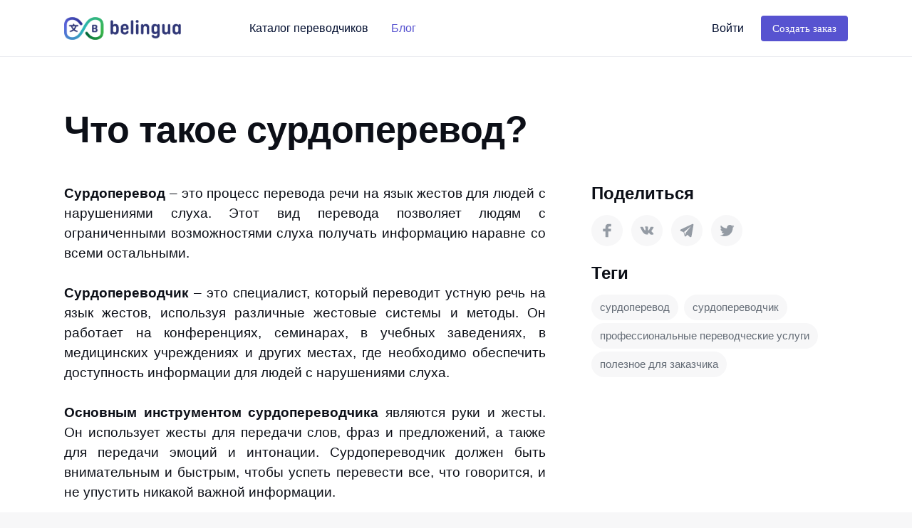

--- FILE ---
content_type: text/html; charset=UTF-8
request_url: https://belingua.ru/news/Useful/chto-takoe-surdoperevod/
body_size: 173727
content:

<!DOCTYPE html>
<html lang="ru" prefix="og: http://ogp.me/ns#">

<head>
    <meta charset="UTF-8">
    <meta http-equiv="Content-Type" content="text/html; charset=UTF-8" />
<meta name="keywords" content="сурдоперевод, перевод на язык жестов, жестовые системы, доступность информации, ограниченные возможности слуха" />
<meta name="description" content="Главная" />
<link href="/bitrix/cache/css/s1/new_ru/template_efcf47c1696a60ad6a3c17c8bd5457be/template_efcf47c1696a60ad6a3c17c8bd5457be_v1.css?173849609112394" type="text/css"  data-template-style="true" rel="stylesheet" />
<!-- real opengraph -->
<meta property="og:title" content=" Что такое сурдоперевод?"/>
<meta property="og:description" content="Сурдоперевод &ndash; это процесс перевода речи на язык жестов для людей с нарушениями слуха. Этот вид перевода позволяет людям ..."/>
<meta property="og:url" content="https://belingua.ru/news/Useful/chto-takoe-surdoperevod/"/>
<meta property="og:type" content="website"/>
<meta property="og:site_name" content="Belingua"/>
<meta property="og:image" content="https://belingua.ru/upload/resize_cache/dev2fun_opengraph/795/768_768_1/79541a9989e68557329be0d1ee16f9c0.jpg"/>
<!-- /real opengraph -->



    <link rel="stylesheet" href="/local/templates/new_ru/assets/style/jquery-ui.css?ver=1.1">
    <link rel="stylesheet" href="/local/templates/new_ru/assets/style/style.css?ver=1.97">
    <link rel="stylesheet" href="/local/templates/new_ru/assets/style/catalogue.css?ver=1.81">
    <link rel="stylesheet" href="/local/templates/new_ru/assets/style/portfolio.css?ver=1.23">
    <link rel="stylesheet" href="/local/templates/new_ru/assets/style/settings.css?ver=1.64">
    <link rel="stylesheet" href="/local/templates/new_ru/assets/style/dropzone.css?ver=1.1">
    <link rel="stylesheet" href="/local/templates/new_ru/assets/style/tasks.css?ver=1.3">
    <link rel="stylesheet" href="/local/templates/new_ru/assets/style/blog.css?ver=1.1" />
    <link rel="stylesheet" href="/local/templates/new_ru/assets/style/new-style.css?ver=1.17">
    <link rel="stylesheet" href="/local/templates/new_ru/all.css?ver=1.2">
    <link rel="stylesheet" href="https://cdn.jsdelivr.net/npm/@fancyapps/ui/dist/fancybox.css" />
    <link rel="stylesheet" href="https://cdnjs.cloudflare.com/ajax/libs/fancybox/3.5.7/jquery.fancybox.css"
        integrity="sha512-nNlU0WK2QfKsuEmdcTwkeh+lhGs6uyOxuUs+n+0oXSYDok5qy0EI0lt01ZynHq6+p/tbgpZ7P+yUb+r71wqdXg=="
        crossorigin="anonymous" referrerpolicy="no-referrer" />

    <!-- Useful meta tags -->
    <meta http-equiv="x-ua-compatible" content="ie=edge">
    <meta name="viewport" content="width=device-width, initial-scale=1.0">
    <meta name="robots" content="index, follow">
    <meta name="google" content="notranslate">
    <meta name="format-detection" content="telephone=no">
    <meta name="description" content="">
    <link rel="shortcut icon" href="/local/templates/new_ru/assets/images/favicon.ico" type="image/x-icon">

        <title>Сурдоперевод: перевод на язык жестов для людей с нарушениями слуха</title>
                    </head>

<body>
    <div>
            </div>
                <div class="page blogpage"
        id="page">
        
        

        <header id="header" class="not-auth">
            <!--<div class="verify-header-banner">
            <svg width="23" height="24" viewBox="0 0 23 24" fill="none" xmlns="http://www.w3.org/2000/svg">
                <circle cx="11.5" cy="12" r="10.5" stroke="#5753D0" stroke-width="2" />
                <path d="M11.5 14.5V6.5" stroke="#5753D0" stroke-width="2" />
                <path d="M11.5 16V17.5" stroke="#5753D0" stroke-width="2" />
            </svg> <span>Платформа находится в стадии разработки</span>
        </div>-->
            <div class="container">
                <div class="row align-center">
                    <a href="/" class="btn-back">
                        <svg width="24" height="24" viewBox="0 0 24 24" fill="none" xmlns="http://www.w3.org/2000/svg">
                            <path d="M15.1499 18.3L8.3999 11.55L15.1499 4.80005" stroke="#3F4350" stroke-width="1.8" />
                        </svg>
                    </a>
                    <div class="header__logo">
                        <a href="/">
                            <img class="hidden-mobile"
                                src="[data-uri]"
                                alt="logo" style="width:164px;" />
                            <img class="mobile_logo"
                                src="[data-uri]"
                                alt="logo" style="width:164px;" />
                        </a>
                    </div>
                    <nav class="menu">
                            <ul class="menu__items test22">

        

            
        	<li class="menu__item">
	            <a href="/translators/" class="menu__link  ">
	           		           		<i class="menu-icon">
                                    <svg width="20" height="20" viewBox="0 0 20 20" fill="none" xmlns="http://www.w3.org/2000/svg">
                                        <path d="M10.1267 0.935779C5.02896 0.866926 0.867292 5.02859 0.936145 10.1263C1.00413 15.0153 4.98494 18.9961 9.87392 19.0641C14.9725 19.1338 19.1333 14.9721 19.0636 9.87442C18.9965 4.98458 15.0156 1.00376 10.1267 0.935779ZM9.9663 7.56437C9.97545 7.51208 9.98548 7.45979 9.99724 7.40793C10.1073 6.89901 10.3525 6.42917 10.7071 6.04787C11.2688 5.44955 12.065 5.11923 12.9492 5.11923C13.3212 5.1177 13.6906 5.18051 14.0412 5.30487C14.4771 5.46004 14.8695 5.71701 15.186 6.05441C15.6516 6.55764 15.9288 7.20646 15.9704 7.89077C15.9825 8.05614 15.9825 8.22218 15.9704 8.38755C15.9369 8.85624 15.8157 9.31447 15.6131 9.73846C15.591 9.78465 15.5679 9.83041 15.5438 9.87573C15.4954 9.96593 15.4436 10.0544 15.3878 10.1398C15.2768 10.3103 15.1509 10.4707 15.0117 10.6192C14.44 11.2292 13.7079 11.5661 12.9501 11.5661C12.6659 11.5659 12.3837 11.5191 12.1147 11.4275C12.0243 11.3968 11.9356 11.3615 11.8489 11.3216C11.4857 11.1522 11.159 10.9136 10.8871 10.6192C10.3211 10.0053 9.98276 9.21594 9.92839 8.38276C9.92055 8.27004 9.91793 8.15848 9.92055 8.04808C9.92392 7.88623 9.93921 7.72485 9.9663 7.56524V7.56437ZM3.44142 8.62505C3.46263 8.31411 3.53938 8.00948 3.66803 7.72561C3.70432 7.64654 3.74476 7.56945 3.78917 7.49465C3.87801 7.3447 3.98308 7.20499 4.1025 7.07805C4.2794 6.88933 4.48536 6.73014 4.71258 6.60654C4.82607 6.54452 4.94423 6.49148 5.066 6.44791C5.53258 6.28472 6.03422 6.24877 6.51931 6.34376C7.03332 6.44318 7.50277 6.70246 7.86063 7.08458C8.28528 7.54298 8.52459 8.14273 8.53216 8.76755C8.53434 8.8595 8.53216 8.95188 8.52563 9.04558C8.49903 9.40436 8.41057 9.75584 8.26416 10.0845C8.19405 10.2427 8.11051 10.3946 8.01446 10.5385C7.82972 10.8177 7.59724 11.0621 7.32768 11.2606C7.26231 11.3073 7.19433 11.3508 7.12417 11.3944C6.98618 11.4766 6.84016 11.5445 6.68839 11.597C6.46146 11.6763 6.22282 11.717 5.98243 11.7173C5.94191 11.7173 5.90138 11.7173 5.86129 11.7138C5.78123 11.7094 5.7015 11.7004 5.62248 11.6868C5.54387 11.6731 5.46604 11.6552 5.38934 11.6332C5.27413 11.5999 5.16166 11.5578 5.05292 11.5073C5.01632 11.4903 4.98059 11.4724 4.94485 11.4537C4.16045 11.0401 3.56911 10.183 3.45319 9.18241C3.44796 9.13665 3.4436 9.0909 3.44055 9.0447C3.43071 8.90498 3.431 8.76473 3.44142 8.62505ZM5.79113 16.408C4.63085 15.6432 3.69837 14.5796 3.09193 13.3293C3.07212 13.2893 3.0684 13.2432 3.08154 13.2006C3.09467 13.1579 3.12366 13.1219 3.16253 13.1C3.9722 12.6447 5.0063 12.3967 5.98331 12.3967C6.72413 12.3967 7.32114 12.4838 7.84364 12.6529C7.90287 12.6724 7.95579 12.7075 7.99688 12.7544C8.03798 12.8013 8.06573 12.8583 8.07726 12.9196C8.08879 12.9809 8.08366 13.0442 8.06242 13.1028C8.04118 13.1614 8.00461 13.2133 7.9565 13.253C6.93896 14.081 6.28312 15.1068 5.97503 16.3361C5.97042 16.3549 5.96135 16.3723 5.9486 16.3869C5.93584 16.4015 5.91977 16.4127 5.90174 16.4198C5.88371 16.4268 5.86425 16.4295 5.845 16.4274C5.82575 16.4254 5.80727 16.4187 5.79113 16.408ZM10.0003 17.6696C9.01918 17.6706 8.04709 17.4824 7.13724 17.1153C7.10006 17.0999 7.06933 17.0722 7.05027 17.0368C7.03121 17.0013 7.02498 16.9604 7.03266 16.9209C7.05009 16.8316 7.06926 16.7501 7.08626 16.6821C7.39653 15.4432 8.16524 14.4161 9.30872 13.711C10.3236 13.0857 11.6183 12.7414 12.9483 12.7414C14.3062 12.7414 15.563 13.0717 16.5862 13.6962C16.6122 13.7125 16.6309 13.7383 16.6383 13.7681C16.6457 13.798 16.6413 13.8295 16.6258 13.8561C15.9511 15.0153 14.9842 15.9775 13.8217 16.6466C12.6592 17.3157 11.3416 17.6684 10.0003 17.6696Z" fill=""/>
                                        <path d="M6.28901 11.5344C6.21725 11.5304 6.14578 11.5223 6.07495 11.5101C6.14578 11.5223 6.21725 11.5304 6.28901 11.5344Z" fill=""/>
                                        <path d="M5.25938 6.95825C5.0557 7.06905 4.87107 7.21174 4.7125 7.38091C4.60546 7.4947 4.51127 7.61994 4.43164 7.75435C4.51127 7.61994 4.60546 7.4947 4.7125 7.38091C4.87107 7.21174 5.0557 7.06905 5.25938 6.95825Z" fill=""/>
                                        <path d="M8.44434 10.0738C8.57558 9.77919 8.65487 9.46413 8.67871 9.14253C8.68457 9.05854 8.68652 8.97573 8.68457 8.89331C8.68665 8.97534 8.6847 9.05841 8.67871 9.14253C8.65487 9.46413 8.57558 9.77919 8.44434 10.0738Z" fill=""/>
                                        <path d="M5.25952 6.95823C5.36125 6.90263 5.46717 6.85509 5.57632 6.81604C5.46717 6.85509 5.36125 6.90263 5.25952 6.95823Z" fill=""/>
                                        <path d="M5.86748 11.4621C5.76421 11.4323 5.66339 11.3946 5.56592 11.3492C5.66339 11.3946 5.76421 11.4323 5.86748 11.4621Z" fill=""/>
                                        <path d="M4.13208 9.26526C4.23599 10.1637 4.76724 10.9305 5.46919 11.3012C4.76567 10.9305 4.23599 10.1621 4.13208 9.26526Z" fill=""/>
                                        <path d="M9.93516 8.55464C9.9839 9.30149 10.2872 10.0091 10.7945 10.5593C11.0383 10.8233 11.3311 11.0371 11.6567 11.189C11.3311 11.0371 11.0383 10.8233 10.7945 10.5593C10.2872 10.0091 9.9839 9.30149 9.93516 8.55464C9.92812 8.4536 9.92578 8.3536 9.92813 8.25464C9.92578 8.35229 9.92812 8.45229 9.93516 8.55464Z" fill=""/>
                                        <path d="M11.8945 11.2821C11.8135 11.2545 11.734 11.2229 11.6562 11.1871C11.734 11.2229 11.8135 11.2545 11.8945 11.2821Z" fill=""/>
                                        <path d="M9.99731 7.67739C10.096 7.2212 10.3158 6.80004 10.6336 6.45825C10.3158 6.80004 10.096 7.2212 9.99731 7.67739Z" fill=""/>
                                        <path d="M14.6485 6.46326C15.0658 6.91435 15.3143 7.49594 15.3516 8.10935C15.3143 7.49594 15.0658 6.91435 14.6485 6.46326C14.3648 6.16082 14.013 5.93047 13.6223 5.79138C14.013 5.93047 14.3648 6.16082 14.6485 6.46326Z" fill=""/>
                                        <path d="M15.3516 8.55469C15.3215 8.97482 15.2128 9.38557 15.0312 9.76562C15.2128 9.38557 15.3215 8.97482 15.3516 8.55469Z" fill=""/>
                                        <path d="M9.92822 8.25278C9.93126 8.10691 9.9451 7.96146 9.96963 7.81763C9.9451 7.96146 9.93126 8.10691 9.92822 8.25278Z" fill=""/>
                                        <path d="M14.9685 9.88904C14.9251 9.9699 14.8786 10.0492 14.8286 10.1258C14.8786 10.0492 14.9251 9.9699 14.9685 9.88904Z" fill=""/>
                                        <path d="M8.08125 7.38477C8.4619 7.79567 8.67642 8.33328 8.6832 8.89336C8.67642 8.33328 8.4619 7.79567 8.08125 7.38477C7.76046 7.04224 7.33965 6.80982 6.87891 6.7207C7.33965 6.80982 7.76046 7.04224 8.08125 7.38477Z" fill=""/>
                                        <path d="M7.42188 11.25C7.29818 11.3237 7.16729 11.3845 7.03125 11.4316C7.16729 11.3845 7.29818 11.3237 7.42188 11.25Z" fill=""/>
                                        <path d="M4.12061 8.76755C4.13961 8.48883 4.20841 8.21576 4.32373 7.9613C4.20841 8.21576 4.13961 8.48883 4.12061 8.76755Z" fill=""/>
                                        <path d="M7.60469 11.1282C7.5457 11.1719 7.48477 11.211 7.42188 11.25C7.48477 11.211 7.5457 11.1719 7.60469 11.1282Z" fill=""/>
                                        <path d="M8.44429 10.0739C8.38145 10.2157 8.30656 10.3519 8.22046 10.4809C8.30656 10.3519 8.38145 10.2157 8.44429 10.0739Z" fill=""/>
                                        <path d="M4.32397 7.9613C4.35651 7.89043 4.39275 7.82133 4.43257 7.75427C4.39275 7.82133 4.35651 7.89043 4.32397 7.9613Z" fill=""/>
                                        <path d="M7.60474 11.1281C7.84637 10.9502 8.05477 10.7311 8.22036 10.4808C8.05477 10.7311 7.84637 10.9502 7.60474 11.1281Z" fill=""/>
                                    </svg>

                                </i>
                	           	Каталог переводчиков	           	</a>
	        </li>
        

            
        	<li class="menu__item">
	            <a href="/news/" class="menu__link  active">
	           		           	<i class="menu-icon">
                                    <svg width="20" height="20" viewBox="0 0 20 20" fill="none" xmlns="http://www.w3.org/2000/svg">
                                        <path d="M1.52754 15.202C1.52754 15.2047 1.52754 15.2098 1.52441 15.2168C1.52559 15.2121 1.52637 15.207 1.52754 15.202ZM16.3502 15.8438C16.2216 15.841 16.0946 15.8145 15.9756 15.7656L13.7576 14.9793L13.7412 14.9727C13.6928 14.9525 13.6409 14.9424 13.5885 14.943C13.5402 14.943 13.4923 14.9518 13.4471 14.9688C13.3932 14.9891 12.9076 15.1715 12.3982 15.3113C12.1221 15.3871 11.1607 15.6344 10.3893 15.6344C8.41738 15.6344 6.57363 14.8766 5.19824 13.5004C4.52633 12.8326 3.99355 12.0382 3.63074 11.1631C3.26792 10.288 3.08229 9.34966 3.08457 8.40235C3.08455 7.90875 3.13773 7.41658 3.24316 6.93438C3.58652 5.34766 4.4959 3.9043 5.80371 2.87188C7.14526 1.81955 8.80141 1.24837 10.5064 1.25C12.5459 1.25 14.4463 2.03125 15.858 3.44453C17.1924 4.78321 17.9236 6.54336 17.9178 8.40039C17.9166 9.7803 17.5046 11.1286 16.7342 12.2734L16.7268 12.2844L16.6979 12.3234C16.6912 12.3324 16.6846 12.341 16.6783 12.35L16.6725 12.3605C16.6569 12.387 16.6428 12.4142 16.6303 12.4422L17.2451 14.6273C17.2723 14.7175 17.287 14.8109 17.2889 14.9051C17.289 15.0284 17.2648 15.1505 17.2177 15.2645C17.1706 15.3784 17.1015 15.482 17.0143 15.5692C16.9271 15.6564 16.8235 15.7255 16.7096 15.7726C16.5956 15.8197 16.4735 15.8439 16.3502 15.8438Z" fill=""/>
                                        <path d="M10.8804 16.6167C10.8401 16.5382 10.7833 16.4693 10.7139 16.4147C10.6446 16.3601 10.5643 16.3211 10.4785 16.3003C10.2527 16.2405 9.98942 16.2507 9.78825 16.2358C7.88877 16.1038 6.10131 15.2886 4.75622 13.9409C3.56042 12.7518 2.78326 11.2064 2.54177 9.53738C2.48708 9.15691 2.48708 9.06238 2.48708 9.06238C2.48706 8.93544 2.44838 8.81152 2.37619 8.7071C2.30401 8.60268 2.20174 8.52271 2.083 8.47785C1.96425 8.43298 1.83466 8.42533 1.71146 8.45592C1.58826 8.48651 1.47729 8.5539 1.39333 8.6491C1.39333 8.6491 1.08552 8.98426 0.940205 9.32059C0.532658 10.2596 0.358856 11.2834 0.433693 12.3043C0.508529 13.3252 0.829771 14.3128 1.36989 15.1823C1.47145 15.3514 1.47145 15.4296 1.4488 15.6054C1.34216 16.1565 1.15544 17.1288 1.05817 17.6331C1.02597 17.7966 1.03795 17.9658 1.09288 18.1232C1.14781 18.2805 1.2437 18.4204 1.37067 18.5284L1.38864 18.5436C1.55661 18.677 1.76476 18.7497 1.97927 18.7499C2.09992 18.75 2.2194 18.7262 2.33083 18.68L4.42106 17.8733C4.49303 17.846 4.57253 17.846 4.6445 17.8733C5.46755 18.1796 6.32419 18.3421 7.13591 18.3421C8.14729 18.343 9.14643 18.1208 10.0621 17.6913C10.2754 17.5913 10.609 17.4827 10.8043 17.2569C10.8782 17.1693 10.9248 17.062 10.9383 16.9482C10.9519 16.8344 10.9317 16.7192 10.8804 16.6167Z" fill=""/>
                                    </svg>
                                </i>
	           		           	Блог	           	</a>
	        </li>
            </ul>

                    </nav>

                    <div class="profile-menu">
                        <div class="profile-wrapper">
                            <div class="profile-descr-wrapper">
                                                                    <a href="/translators//"
                                        class="profile-descr">
                                        <div class="profile-btn profile-btn-new">
                                                                                                                                                                                 </div>
                                        <div class="prof_wrapper">
                                            <div class="prof-name">                                                </div>

                                                                                            <div class="rating__details">
                                                    <svg width="12" height="12" viewBox="0 0 12 12" fill="none"
                                                        xmlns="http://www.w3.org/2000/svg">
                                                        <path fill-rule="evenodd" clip-rule="evenodd"
                                                            d="M5.60333 1.00045C5.63884 0.925247 5.69498 0.861686 5.76523 0.817172C5.83547 0.772658 5.91692 0.749023 6.00008 0.749023C6.08324 0.749023 6.16469 0.772658 6.23494 0.817172C6.30518 0.861686 6.36133 0.925247 6.39683 1.00045L7.80833 4.07545L11.2366 4.43845C11.6093 4.47745 11.7601 4.92895 11.4818 5.17495L8.92508 7.4377L9.63233 10.7369C9.70883 11.0954 9.31583 11.3744 8.99108 11.1922L6.00008 9.51595L3.00833 11.1922C2.68358 11.3752 2.29058 11.0954 2.36708 10.7369L3.07508 7.4377L0.517583 5.17495C0.240083 4.92895 0.390083 4.47745 0.762833 4.43845L4.19033 4.07545L5.60258 1.00045H5.60333Z"
                                                            fill="#FFC642" />
                                                    </svg>
                                                    0.0 <span
                                                        class="text-small-gray"><i class="middot">&#183;</i>

                                                                                                                Нет отзывов</span>
                                                </div>
                                                                                    </div>
                                        <div class="prof_arrow">
                                            <svg width="10" height="16" viewBox="0 0 10 16" fill="none"
                                                xmlns="http://www.w3.org/2000/svg">
                                                <path d="M1 14.75L7.75 8L1 1.25" stroke="#3F4350" stroke-width="1.8" />
                                            </svg>
                                        </div>
                                    </a>
                                
                            </div>

                                <a class="profile-menu__item js-open-notify" href="">
                        <span class="item_icon">
                            <svg width="20" height="20" viewBox="0 0 20 20" fill="none" xmlns="http://www.w3.org/2000/svg">
                                <path d="M17.1905 13.3324C17.1256 13.2543 17.0619 13.1762 16.9994 13.1008C16.1401 12.0613 15.6201 11.434 15.6201 8.49141C15.6201 6.96797 15.2557 5.71797 14.5373 4.78047C14.0076 4.08789 13.2916 3.5625 12.3479 3.17422C12.3357 3.16746 12.3249 3.1586 12.3158 3.14805C11.9764 2.01133 11.0475 1.25 9.99983 1.25C8.95218 1.25 8.02366 2.01133 7.68421 3.14687C7.67515 3.15704 7.66445 3.16562 7.65257 3.17227C5.45022 4.07891 4.37991 5.81836 4.37991 8.49023C4.37991 11.434 3.86077 12.0613 3.00061 13.0996C2.93811 13.175 2.87444 13.2516 2.8096 13.3313C2.6421 13.5333 2.53597 13.779 2.50378 14.0394C2.47159 14.2999 2.51468 14.5641 2.62796 14.8008C2.86897 15.3086 3.38264 15.6238 3.96897 15.6238H16.035C16.6186 15.6238 17.1287 15.309 17.3705 14.8035C17.4843 14.5668 17.5278 14.3023 17.4959 14.0416C17.464 13.7809 17.358 13.5348 17.1905 13.3324ZM9.99983 18.75C10.5643 18.7495 11.1181 18.5963 11.6026 18.3066C12.087 18.0168 12.484 17.6014 12.7514 17.1043C12.764 17.0805 12.7702 17.0538 12.7695 17.0269C12.7687 16.9999 12.761 16.9736 12.7471 16.9506C12.7332 16.9275 12.7135 16.9084 12.69 16.8952C12.6666 16.8819 12.6401 16.875 12.6131 16.875H7.38733C7.36035 16.8749 7.3338 16.8818 7.31028 16.895C7.28675 16.9082 7.26705 16.9273 7.25308 16.9504C7.23912 16.9735 7.23137 16.9998 7.2306 17.0268C7.22982 17.0537 7.23605 17.0804 7.24866 17.1043C7.51606 17.6013 7.91298 18.0167 8.39733 18.3065C8.88169 18.5962 9.43543 18.7495 9.99983 18.75Z" fill="#3F4350"/>
                            </svg>
                        </span>
                            Уведомления
                            <span class="notify-num">0</span>
                        </a>

                            <a class="profile-menu__item" href="/personal/">
                                <span class="item_icon">
                                    <svg width="20" height="20" viewBox="0 0 20 20" fill="none"
                                        xmlns="http://www.w3.org/2000/svg">
                                        <path
                                            d="M9.99997 6.875C9.38191 6.875 8.77772 7.05828 8.26382 7.40166C7.74991 7.74504 7.34937 8.2331 7.11285 8.80411C6.87633 9.37513 6.81444 10.0035 6.93502 10.6097C7.0556 11.2158 7.35323 11.7727 7.79027 12.2097C8.2273 12.6467 8.78413 12.9444 9.39032 13.065C9.99651 13.1855 10.6248 13.1236 11.1959 12.8871C11.7669 12.6506 12.2549 12.2501 12.5983 11.7362C12.9417 11.2223 13.125 10.6181 13.125 10C13.1225 9.17196 12.7925 8.37854 12.207 7.79302C11.6214 7.20751 10.828 6.87747 9.99997 6.875ZM16.7468 10C16.7452 10.292 16.7238 10.5836 16.6828 10.8727L18.5847 12.3617C18.6676 12.4301 18.7234 12.5257 18.7422 12.6315C18.761 12.7373 18.7416 12.8463 18.6875 12.9391L16.8883 16.0453C16.8336 16.1373 16.7482 16.207 16.6472 16.2422C16.5461 16.2774 16.4359 16.2759 16.3359 16.2379L14.0996 15.3395C13.6339 15.698 13.1243 15.9956 12.5832 16.225L12.2488 18.5992C12.2301 18.7056 12.175 18.8021 12.093 18.8724C12.011 18.9426 11.9072 18.9822 11.7992 18.9844H8.20076C8.09476 18.9823 7.99259 18.9444 7.91093 18.8768C7.82928 18.8092 7.77295 18.7159 7.75115 18.6121L7.41677 16.2379C6.87414 16.0112 6.36418 15.7131 5.90036 15.3516L3.66404 16.25C3.56407 16.2881 3.45389 16.2896 3.35287 16.2545C3.25184 16.2193 3.16645 16.1497 3.11169 16.0578L1.31247 12.952C1.25832 12.8592 1.23891 12.7502 1.25774 12.6444C1.27656 12.5386 1.33237 12.443 1.41521 12.3746L3.31716 10.8855C3.27659 10.5921 3.25519 10.2963 3.2531 10C3.25472 9.708 3.27613 9.41645 3.31716 9.12734L1.41521 7.63828C1.33237 7.56988 1.27656 7.47426 1.25774 7.36849C1.23891 7.26272 1.25832 7.15371 1.31247 7.06094L3.11169 3.95469C3.16639 3.86273 3.25176 3.79301 3.35279 3.75779C3.45381 3.72256 3.56403 3.72409 3.66404 3.76211L5.90036 4.66055C6.36604 4.30196 6.87563 4.00436 7.41677 3.775L7.75115 1.40078C7.76986 1.29443 7.82493 1.19788 7.90693 1.12763C7.98894 1.05738 8.0928 1.01779 8.20076 1.01562H11.7992C11.9052 1.01769 12.0074 1.05562 12.089 1.12323C12.1707 1.19084 12.227 1.28414 12.2488 1.38789L12.5832 3.76211C13.1265 3.98866 13.6371 4.28674 14.1015 4.64844L16.3359 3.75C16.4359 3.71195 16.5461 3.71036 16.6471 3.74551C16.7481 3.78066 16.8335 3.8503 16.8883 3.94219L18.6875 7.04844C18.7416 7.14121 18.761 7.25023 18.7422 7.35599C18.7234 7.46176 18.6676 7.55738 18.5847 7.62578L16.6828 9.11484C16.7233 9.40819 16.7447 9.70387 16.7468 10Z"
                                            fill="#3F4350" />
                                    </svg>
                                </span>
                                Личный кабинет
                            </a>
                            <a class="profile-menu__item exit" href="?logout=yes">
                                <span class="item_icon">
                                    <svg width="20" height="20" viewBox="0 0 20 20" fill="none"
                                        xmlns="http://www.w3.org/2000/svg">
                                        <path
                                            d="M13.113 10.7158H6.82397V9.28418H13.113V2.66307C13.113 2.52069 13.0637 2.38414 12.9757 2.28346C12.8878 2.18278 12.7686 2.12622 12.6443 2.12622H1.70679C1.58247 2.12622 1.46324 2.18278 1.37533 2.28346C1.28742 2.38414 1.23804 2.52069 1.23804 2.66307V17.3369C1.23804 17.4793 1.28742 17.6158 1.37533 17.7165C1.46324 17.8172 1.58247 17.8737 1.70679 17.8737H12.6443C12.7686 17.8737 12.8878 17.8172 12.9757 17.7165C13.0637 17.6158 13.113 17.4793 13.113 17.3369V10.7158Z"
                                            fill="#ED0A34" />
                                        <path
                                            d="M16.6315 10.625L14.1315 13.125L15.0155 14.0089L19.0241 9.99995L15.0155 5.99097L14.1315 6.87495L16.6315 9.37495H13.0828V10.625H16.6315Z"
                                            fill="#ED0A34" />
                                    </svg>

                                </span>
                                Выйти
                            </a>
                        </div>

                    </div>
                    <div class="notify-menu-wrapper">
                        <div class="notify-menu__header">
    <p class="notify-menu__header-title">Уведомления <span>0</span></p>
</div>
<div class="notify-menu__inner">
        </div>
                    </div>
                    <div class="header__actions">
                                                    <div class="enter have-acc">

                                <a href="#">
                                    <svg width="24" height="24" viewBox="0 0 24 24" fill="none"
                                        xmlns="http://www.w3.org/2000/svg">
                                        <path
                                            d="M11.9998 1.25C6.07227 1.25 1.24976 6.07251 1.24976 12C1.24976 17.9275 6.07227 22.75 11.9998 22.75C17.9272 22.75 22.7498 17.9275 22.7498 12C22.7498 6.07251 17.9272 1.25 11.9998 1.25ZM9.40425 7.28757C10.0591 6.59347 10.9806 6.21154 11.9998 6.21154C13.0189 6.21154 13.9322 6.59606 14.5896 7.29377C15.2558 8.00079 15.5798 8.95072 15.5033 9.97197C15.3503 12 13.7792 13.6538 11.9998 13.6538C10.2203 13.6538 8.64607 12 8.49619 9.97145C8.42021 8.94194 8.74375 7.98891 9.40425 7.28757ZM11.9998 21.0962C10.7855 21.097 9.58335 20.8539 8.46474 20.3814C7.34613 19.9089 6.33378 19.2167 5.48774 18.3456C5.97229 17.6546 6.58969 17.0671 7.30387 16.6173C8.62126 15.7728 10.2885 15.3077 11.9998 15.3077C13.711 15.3077 15.3783 15.7728 16.6941 16.6173C17.4089 17.0668 18.0268 17.6544 18.5118 18.3456C17.6658 19.2167 16.6535 19.9091 15.5348 20.3816C14.4162 20.8541 13.2141 21.0971 11.9998 21.0962Z"
                                            fill="#3F4350" />
                                    </svg>

                                    Войти
                                </a>

                            </div>
                            <div class="create-order">
                                <a href="/new-order/" class="btn primary small">Создать заказ</a>
                            </div>
                                            </div>
                    <button class="burger" type="button" id="sidebarToggle">
                        <span>Открыть навигацию</span>
                    </button>

                </div>
            </div>
            <span class="header__line"></span>
            <div class="menu-overlay"></div>
        </header>
<div class="blog blog__single">
	<div class="container__wrapper">
				<div class="container">
			<h1 class="blog__single-title"> Что такое сурдоперевод?</h1>
					</div>

	</div>

	<div class="container">
		<div class="blog__single-wrapper">
			<div class="blog__single-main">
				<div class="blog-content">
					<b>Сурдоперевод</b> – это процесс перевода речи на язык жестов для людей с нарушениями слуха. Этот вид перевода позволяет людям с ограниченными возможностями слуха получать информацию наравне со всеми остальными. <br>
 <br>
 <b>Сурдопереводчик</b> – это специалист, который переводит устную речь на язык жестов, используя различные жестовые системы и методы. Он работает на конференциях, семинарах, в учебных заведениях, в медицинских учреждениях и других местах, где необходимо обеспечить доступность информации для людей с нарушениями слуха.<br>
 <br>
 <b>Основным инструментом сурдопереводчика</b> являются руки и жесты. Он использует жесты для передачи слов, фраз и предложений, а также для передачи эмоций и интонации. Сурдопереводчик должен быть внимательным и быстрым, чтобы успеть перевести все, что говорится, и не упустить никакой важной информации.<br>
 <br>
 Важно отметить, что сурдоперевод не является простым переводом слов. Сурдопереводчик должен уметь адаптироваться к каждому конкретному случаю и использовать соответствующие жестовые системы. Например, в разных странах могут использоваться разные жестовые системы, и сурдопереводчик должен быть знаком с каждой из них.<br>
 <br>
 Сурдоперевод является важным инструментом для обеспечения доступности информации для людей с нарушениями слуха. Он позволяет им получать информацию наравне со всеми остальными и участвовать в общественной жизни. Сурдопереводчики играют важную роль в этом процессе, обеспечивая перевод на язык жестов и улучшая качество жизни людей с ограниченными возможностями слуха.<br>
 <br>
 <br>				</div>
				<div class="blog__single-body-bottom">
					<div class="socials">
						<a target="_blank" href="https://www.facebook.com/sharer.php?src=sp&u=http://belingua.ru%2Fnews%2FUseful%2Fchto-takoe-surdoperevod%2F" class="socials__item socials__item--fb">
							<svg
								width="12"
								height="20"
								viewBox="0 0 12 20"
								fill="none"
								xmlns="http://www.w3.org/2000/svg"
							>
								<path
									d="M9.05118 4.31892H11.2306C11.4713 4.31892 11.6665 4.13712 11.6665 3.91313V1.17927C11.6665 0.966635 11.4908 0.789701 11.2633 0.774688C10.5698 0.728835 9.21505 0.666748 8.24085 0.666748C5.56405 0.666748 3.82045 2.16008 3.82045 4.87405V7.56528H0.769206C0.528593 7.56528 0.333313 7.74708 0.333313 7.97108V10.8117C0.333313 11.0357 0.528593 11.2175 0.769206 11.2175H3.82045V18.9276C3.82045 19.1516 4.01571 19.3334 4.25638 19.3334H7.30758C7.54825 19.3334 7.74351 19.1516 7.74351 18.9276V11.2175H10.8915C11.1138 11.2175 11.3004 11.0621 11.3248 10.8563L11.6639 8.01575C11.6927 7.77548 11.4904 7.56528 11.2306 7.56528H7.74351V5.53631C7.74351 4.86391 8.32892 4.31892 9.05118 4.31892Z"
									fill="#949BA4"
								/>
							</svg>
						</a>

						<a target="_blank" href="https://vk.com/share.php?url=http://belingua.ru%2Fnews%2FUseful%2Fchto-takoe-surdoperevod%2F" class="socials__item socials__item--vk">
							<svg
								width="20"
								height="12"
								viewBox="0 0 20 12"
								fill="none"
								xmlns="http://www.w3.org/2000/svg"
							>
								<path
									d="M19.167 10.4419C19.1169 10.3525 18.8065 9.63485 17.3131 8.15992C15.7496 6.61545 15.9596 6.86625 17.8427 4.19572C18.9897 2.56932 19.4482 1.57613 19.3047 1.15153C19.1682 0.746787 18.3246 0.853561 18.3246 0.853561L15.5197 0.87094C15.5197 0.87094 15.3121 0.841141 15.1569 0.939227C15.0064 1.03606 14.9095 1.25954 14.9095 1.25954C14.9095 1.25954 14.465 2.51845 13.8723 3.58865C12.6227 5.84699 12.1222 5.96619 11.918 5.82585C11.4431 5.49932 11.5621 4.51232 11.5621 3.81212C11.5621 1.62331 11.8737 0.71078 10.9543 0.474893C10.6485 0.396673 10.4245 0.344533 9.64401 0.33584C8.64295 0.324667 7.79468 0.339567 7.31515 0.589114C6.99548 0.75548 6.74928 1.12669 6.89981 1.1478C7.08528 1.17387 7.50535 1.26823 7.72821 1.59103C8.01641 2.00692 8.00588 2.94305 8.00588 2.94305C8.00588 2.94305 8.17155 5.51919 7.61968 5.83952C7.24048 6.05925 6.72128 5.61112 5.60703 3.56132C5.03649 2.51225 4.60479 1.35141 4.60479 1.35141C4.60479 1.35141 4.52196 1.13539 4.37378 1.01992C4.1941 0.879633 3.94208 0.834933 3.94208 0.834933L1.27489 0.85232C1.27489 0.85232 0.874688 0.864734 0.727681 1.04972C0.597001 1.21484 0.717181 1.55502 0.717181 1.55502C0.717181 1.55502 2.80567 6.75332 5.16951 9.37419C7.33848 11.7765 9.80035 11.6189 9.80035 11.6189H10.9157C10.9157 11.6189 11.2529 11.5791 11.4245 11.3817C11.5831 11.2005 11.5773 10.8603 11.5773 10.8603C11.5773 10.8603 11.5551 9.26739 12.2505 9.03272C12.9354 8.80179 13.8151 10.5723 14.7473 11.2539C15.4521 11.7691 15.9876 11.6561 15.9876 11.6561L18.481 11.6189C18.481 11.6189 19.7854 11.5332 19.167 10.4419Z"
									fill="#949BA4"
								/>
							</svg>
						</a>

						<a target="_blank" href="https://t.me/share/url?url=http://belingua.ru%2Fnews%2FUseful%2Fchto-takoe-surdoperevod%2F" class="socials__item socials__item--telegram">
							<svg
								width="20"
								height="20"
								viewBox="0 0 20 20"
								fill="none"
								xmlns="http://www.w3.org/2000/svg"
							>
								<path
									d="M18.9808 0.923115C18.6624 0.626315 18.1623 0.583849 17.6452 0.812049H17.6443C17.1005 1.05192 2.2497 8.05377 1.64514 8.3399C1.53518 8.3819 0.574842 8.77577 0.673762 9.6531C0.762069 10.4441 1.5339 10.7717 1.62816 10.8095L5.40368 12.2305C5.65416 13.147 6.57756 16.5285 6.78176 17.2509C6.90916 17.7012 7.11676 18.293 7.48056 18.4148C7.79983 18.5501 8.11743 18.4264 8.32289 18.2491L10.6312 15.8957L14.3574 19.09L14.4462 19.1484C14.6992 19.2716 14.9416 19.3332 15.173 19.3332C15.3518 19.3332 15.5233 19.2963 15.6872 19.2226C16.2454 18.9706 16.4688 18.3858 16.4921 18.3196L19.2754 2.41692C19.4452 1.56758 19.2092 1.13545 18.9808 0.923115ZM8.73343 12.7989L7.45976 16.5322L6.18609 11.8656L15.9508 3.93219L8.73343 12.7989Z"
									fill="#949BA4"
								/>
							</svg>
						</a>

						<a target="_blank" href="https://twitter.com/intent/tweet?text=belingua.ru%2Fnews%2FUseful%2Fchto-takoe-surdoperevod%2F" class="socials__item socials__item--twitter">
							<svg
								width="21"
								height="16"
								viewBox="0 0 21 16"
								fill="none"
								xmlns="http://www.w3.org/2000/svg"
							>
								<path
									d="M20.5 1.89584C19.7498 2.22182 18.956 2.43658 18.1438 2.53334C18.9974 2.0335 19.6393 1.23941 19.9492 0.300007C19.1421 0.77192 18.2606 1.10304 17.3425 1.27917C16.9559 0.873978 16.4909 0.551634 15.9758 0.331734C15.4607 0.111834 14.9063 -0.00102805 14.3463 7.05601e-06C12.0788 7.05601e-06 10.2438 1.80834 10.2438 4.03751C10.2421 4.34757 10.2777 4.65672 10.3496 4.95834C8.72362 4.88211 7.13147 4.46733 5.67499 3.74053C4.21852 3.01373 2.92979 1.99091 1.89125 0.737507C1.52691 1.35172 1.33422 2.05252 1.33333 2.76667C1.33333 4.16667 2.06375 5.40417 3.16667 6.12917C2.51322 6.11367 1.87316 5.94071 1.30083 5.62501V5.67501C1.30083 7.63334 2.7175 9.26251 4.5925 9.63334C4.23991 9.72733 3.87657 9.77495 3.51167 9.77501C3.25274 9.77546 2.9944 9.75033 2.74042 9.7C3.26167 11.3042 4.77875 12.4708 6.57583 12.5042C5.11557 13.6296 3.32276 14.2378 1.47917 14.2333C1.15192 14.2329 0.824986 14.2134 0.5 14.175C2.37549 15.3726 4.5556 16.0061 6.78083 16C14.3375 16 18.4658 9.84584 18.4658 4.50834C18.4658 4.33334 18.4613 4.15834 18.4529 3.98751C19.2542 3.41753 19.9474 2.70922 20.5 1.89584Z"
									fill="#949BA4"
								/>
							</svg>
						</a>
					</div>
											<ul class="languages_tags">
															<li class="tag">
									<span>сурдоперевод</span>
								</li>
															<li class="tag">
									<span>сурдопереводчик</span>
								</li>
															<li class="tag">
									<span>профессиональные переводческие услуги</span>
								</li>
															<li class="tag">
									<span>полезное для заказчика</span>
								</li>
													</ul>
									</div>
			</div>
			<aside class="blog__single-aside">
				<div class="aside-share">
					<h4>Поделиться</h4>
					<div class="socials">
						<a target="_blank" href="https://www.facebook.com/sharer.php?src=sp&u=http://belingua.ru%2Fnews%2FUseful%2Fchto-takoe-surdoperevod%2F" class="socials__item socials__item--fb">
							<svg
								width="12"
								height="20"
								viewBox="0 0 12 20"
								fill="none"
								xmlns="http://www.w3.org/2000/svg"
							>
								<path
									d="M9.05118 4.31892H11.2306C11.4713 4.31892 11.6665 4.13712 11.6665 3.91313V1.17927C11.6665 0.966635 11.4908 0.789701 11.2633 0.774688C10.5698 0.728835 9.21505 0.666748 8.24085 0.666748C5.56405 0.666748 3.82045 2.16008 3.82045 4.87405V7.56528H0.769206C0.528593 7.56528 0.333313 7.74708 0.333313 7.97108V10.8117C0.333313 11.0357 0.528593 11.2175 0.769206 11.2175H3.82045V18.9276C3.82045 19.1516 4.01571 19.3334 4.25638 19.3334H7.30758C7.54825 19.3334 7.74351 19.1516 7.74351 18.9276V11.2175H10.8915C11.1138 11.2175 11.3004 11.0621 11.3248 10.8563L11.6639 8.01575C11.6927 7.77548 11.4904 7.56528 11.2306 7.56528H7.74351V5.53631C7.74351 4.86391 8.32892 4.31892 9.05118 4.31892Z"
									fill="#949BA4"
								/>
							</svg>
						</a>

						<a target="_blank" href="https://vk.com/share.php?url=http://belingua.ru%2Fnews%2FUseful%2Fchto-takoe-surdoperevod%2F" class="socials__item socials__item--vk">
							<svg
								width="20"
								height="12"
								viewBox="0 0 20 12"
								fill="none"
								xmlns="http://www.w3.org/2000/svg"
							>
								<path
									d="M19.167 10.4419C19.1169 10.3525 18.8065 9.63485 17.3131 8.15992C15.7496 6.61545 15.9596 6.86625 17.8427 4.19572C18.9897 2.56932 19.4482 1.57613 19.3047 1.15153C19.1682 0.746787 18.3246 0.853561 18.3246 0.853561L15.5197 0.87094C15.5197 0.87094 15.3121 0.841141 15.1569 0.939227C15.0064 1.03606 14.9095 1.25954 14.9095 1.25954C14.9095 1.25954 14.465 2.51845 13.8723 3.58865C12.6227 5.84699 12.1222 5.96619 11.918 5.82585C11.4431 5.49932 11.5621 4.51232 11.5621 3.81212C11.5621 1.62331 11.8737 0.71078 10.9543 0.474893C10.6485 0.396673 10.4245 0.344533 9.64401 0.33584C8.64295 0.324667 7.79468 0.339567 7.31515 0.589114C6.99548 0.75548 6.74928 1.12669 6.89981 1.1478C7.08528 1.17387 7.50535 1.26823 7.72821 1.59103C8.01641 2.00692 8.00588 2.94305 8.00588 2.94305C8.00588 2.94305 8.17155 5.51919 7.61968 5.83952C7.24048 6.05925 6.72128 5.61112 5.60703 3.56132C5.03649 2.51225 4.60479 1.35141 4.60479 1.35141C4.60479 1.35141 4.52196 1.13539 4.37378 1.01992C4.1941 0.879633 3.94208 0.834933 3.94208 0.834933L1.27489 0.85232C1.27489 0.85232 0.874688 0.864734 0.727681 1.04972C0.597001 1.21484 0.717181 1.55502 0.717181 1.55502C0.717181 1.55502 2.80567 6.75332 5.16951 9.37419C7.33848 11.7765 9.80035 11.6189 9.80035 11.6189H10.9157C10.9157 11.6189 11.2529 11.5791 11.4245 11.3817C11.5831 11.2005 11.5773 10.8603 11.5773 10.8603C11.5773 10.8603 11.5551 9.26739 12.2505 9.03272C12.9354 8.80179 13.8151 10.5723 14.7473 11.2539C15.4521 11.7691 15.9876 11.6561 15.9876 11.6561L18.481 11.6189C18.481 11.6189 19.7854 11.5332 19.167 10.4419Z"
									fill="#949BA4"
								/>
							</svg>
						</a>

						<a target="_blank" href="https://t.me/share/url?url=http://belingua.ru%2Fnews%2FUseful%2Fchto-takoe-surdoperevod%2F" class="socials__item socials__item--telegram">
							<svg
								width="20"
								height="20"
								viewBox="0 0 20 20"
								fill="none"
								xmlns="http://www.w3.org/2000/svg"
							>
								<path
									d="M18.9808 0.923115C18.6624 0.626315 18.1623 0.583849 17.6452 0.812049H17.6443C17.1005 1.05192 2.2497 8.05377 1.64514 8.3399C1.53518 8.3819 0.574842 8.77577 0.673762 9.6531C0.762069 10.4441 1.5339 10.7717 1.62816 10.8095L5.40368 12.2305C5.65416 13.147 6.57756 16.5285 6.78176 17.2509C6.90916 17.7012 7.11676 18.293 7.48056 18.4148C7.79983 18.5501 8.11743 18.4264 8.32289 18.2491L10.6312 15.8957L14.3574 19.09L14.4462 19.1484C14.6992 19.2716 14.9416 19.3332 15.173 19.3332C15.3518 19.3332 15.5233 19.2963 15.6872 19.2226C16.2454 18.9706 16.4688 18.3858 16.4921 18.3196L19.2754 2.41692C19.4452 1.56758 19.2092 1.13545 18.9808 0.923115ZM8.73343 12.7989L7.45976 16.5322L6.18609 11.8656L15.9508 3.93219L8.73343 12.7989Z"
									fill="#949BA4"
								/>
							</svg>
						</a>

						<a target="_blank" href="https://twitter.com/intent/tweet?text=belingua.ru%2Fnews%2FUseful%2Fchto-takoe-surdoperevod%2F" class="socials__item socials__item--twitter">
							<svg
								width="21"
								height="16"
								viewBox="0 0 21 16"
								fill="none"
								xmlns="http://www.w3.org/2000/svg"
							>
								<path
									d="M20.5 1.89584C19.7498 2.22182 18.956 2.43658 18.1438 2.53334C18.9974 2.0335 19.6393 1.23941 19.9492 0.300007C19.1421 0.77192 18.2606 1.10304 17.3425 1.27917C16.9559 0.873978 16.4909 0.551634 15.9758 0.331734C15.4607 0.111834 14.9063 -0.00102805 14.3463 7.05601e-06C12.0788 7.05601e-06 10.2438 1.80834 10.2438 4.03751C10.2421 4.34757 10.2777 4.65672 10.3496 4.95834C8.72362 4.88211 7.13147 4.46733 5.67499 3.74053C4.21852 3.01373 2.92979 1.99091 1.89125 0.737507C1.52691 1.35172 1.33422 2.05252 1.33333 2.76667C1.33333 4.16667 2.06375 5.40417 3.16667 6.12917C2.51322 6.11367 1.87316 5.94071 1.30083 5.62501V5.67501C1.30083 7.63334 2.7175 9.26251 4.5925 9.63334C4.23991 9.72733 3.87657 9.77495 3.51167 9.77501C3.25274 9.77546 2.9944 9.75033 2.74042 9.7C3.26167 11.3042 4.77875 12.4708 6.57583 12.5042C5.11557 13.6296 3.32276 14.2378 1.47917 14.2333C1.15192 14.2329 0.824986 14.2134 0.5 14.175C2.37549 15.3726 4.5556 16.0061 6.78083 16C14.3375 16 18.4658 9.84584 18.4658 4.50834C18.4658 4.33334 18.4613 4.15834 18.4529 3.98751C19.2542 3.41753 19.9474 2.70922 20.5 1.89584Z"
									fill="#949BA4"
								/>
							</svg>
						</a>
					</div>
				</div>

									<div class="aside-tags">
						<h4>Теги</h4>
						<ul class="languages_tags">
															<li class="tag">
									<span>сурдоперевод</span>
								</li>
															<li class="tag">
									<span>сурдопереводчик</span>
								</li>
															<li class="tag">
									<span>профессиональные переводческие услуги</span>
								</li>
															<li class="tag">
									<span>полезное для заказчика</span>
								</li>
													</ul>
					</div>
								
							</aside>
		</div>

		<div class="blog__single-bottom">
			<div class="email-notify-wrapper">
				<!-- <div class="email-notify-blur"></div> -->
				<div class="email-notify">
					<div class="email-notify__body">
						<p class="email-notify__title">Подпишитесь на рассылку</p>
						<p class="email-notify__text">
							Будем отправлять полезные статьи и новости индустрии не
							больше 2 раз в месяц, обещаем не спамить
						</p>
						<form class="email-notify__form" data-let="follow">
							<input class="email-notify__input js-email" type="email" name="email" required placeholder="Адрес электронной почты" />
							<button type="submit" class="btn primary medium">
								Подписаться
							</button>
						</form>
					</div>
				</div>
			</div>

							
<h3>Читайте также</h3>
	<div class="blog__posts">
		<div class="row__posts">
											<div class="blog__post blog__post-50" id="bx_3218110189_164450">
					<a target="_blank" href="/news/Useful/chto-dolzhen-znat-zakazchik-pri-poiske-gida-perevodchika/" class="blog__post-img" style=" background-image: url('/upload/resize_cache/iblock/6a9/1024_1024_1/6a9ccf8df29bd2f7817b2aa459986087.jpg');"></a>
					<div class="blog__post-body">
						<a target="_blank" href="/news/Useful/chto-dolzhen-znat-zakazchik-pri-poiske-gida-perevodchika/" class="blog__post-title">Что должен знать заказчик при поиске гида-переводчика?</a>
						<div class="blog-article__info">
															<div class="blog-article__category">Полезное</div>
														<div class="blog-article__info-separator">
								<svg width="2" height="2" viewBox="0 0 2 2" fill="none" xmlns="http://www.w3.org/2000/svg">
									<circle cx="1" cy="1" r="1" fill="#80868E" />
								</svg>
							</div>
							<div class="blog-article__date">30 апреля 2023</div>
						</div>
					</div>
				</div>
											<div class="blog__post blog__post-50" id="bx_3218110189_164449">
					<a target="_blank" href="/news/Useful/chto-dolzhen-znat-zakazchik-pri-zakaze-audiovizualnogo-perevoda/" class="blog__post-img" style=" background-image: url('/upload/resize_cache/iblock/c53/1024_1024_1/c53741a0126e855af511fe2b07815012.jpg');"></a>
					<div class="blog__post-body">
						<a target="_blank" href="/news/Useful/chto-dolzhen-znat-zakazchik-pri-zakaze-audiovizualnogo-perevoda/" class="blog__post-title">Что должен знать заказчик при заказе аудиовизуального перевода?</a>
						<div class="blog-article__info">
															<div class="blog-article__category">Полезное</div>
														<div class="blog-article__info-separator">
								<svg width="2" height="2" viewBox="0 0 2 2" fill="none" xmlns="http://www.w3.org/2000/svg">
									<circle cx="1" cy="1" r="1" fill="#80868E" />
								</svg>
							</div>
							<div class="blog-article__date">28 апреля 2023</div>
						</div>
					</div>
				</div>
					</div>
	</div>
</div>					</div>
	</div>
</div>
<style>footer#footer.footer {background: #e0eff5; padding-top: 0px;} footer#footer.footer .container .footer__sub {margin-top: 0px;}</style>	<footer id="footer" class="footer">
	<div class="container">
		
		<div class="footer__sub">
			<div class="footer__item --info">
				<div class="footer__logo">
					<a href="/">
												<img src="[data-uri]" alt="logo" style="width:164px;" />
					</a>
				</div>
				<div class="footer__mail">
					<a href="mailto:hello@belingua.ru">hello@belingua.ru</a>				</div>
				<div class="footer__address">
					Belingua.ru - маркетплейс для поиска профессиональных переводчиков<br>
 &nbsp;<br>
 ООО “БИЛИНГВА ТЕХ”<br>
 ОГРН 1217700475365<br>
 ИНН/ КПП 9702036950/ 770201001<br>				</div>
			</div>
										<div class="footer__item align-center --menu1">
					<div class="menu">
						<ul class="menu__list">
							<li class="menu__title">Заказчикам</li>
							<li class="menu__item">
								<a href="/new-order/" class="menu__link">Создать заказ</a>
							</li>
							<li class="menu__item">
								<a href="/translators/" onclick="$('.have-acc').first().click(); return false;" class="menu__link">Каталог переводчиков</a>
							</li>
							<li class="menu__item">
								<a href="/orders/" onclick="$('.have-acc').first().click(); return false;" class="menu__link">Мои заказы</a>
							</li>
							<li class="menu__item">
								<a href="#" onclick="$('.have-acc').first().click(); return false;" class="menu__link">Настройки профиля</a>
							</li>
						</ul>
					</div>
				</div>
				<div class="footer__item align-center --menu2">
					<div class="menu">
						<ul class="menu__list">
							<li class="menu__title">Переводчикам</li>
							<li class="menu__item">
								<a href="#" onclick="$('.have-acc').first().click(); return false;" class="menu__link">Мои заказы</a>
							</li>
							<li class="menu__item">
								<a href="#" onclick="$('.have-acc').first().click(); return false;" class="menu__link">Профиль переводчика</a>
							</li>
							<li class="menu__item">
								<a href="#" onclick="$('.have-acc').first().click(); return false;" class="menu__link">Настройки профиля</a>
							</li>
							<li class="menu__item">
								<a href="#" class="menu__link">Блог</a>
							</li>
						</ul>
					</div>
				</div>
						
			<div class="footer__item align-center --social">
				<div class="menu social">
					<ul class="menu__list social">
						<li class="menu__title social">
                                <span>Связаться с нами</span>
                            </li>
                            <!--<li class="menu__item social">
                                <a target="_blank" href="" class="menu__link social">
                                    <svg width="24" height="24" viewBox="0 0 24 24" fill="none" xmlns="http://www.w3.org/2000/svg">
                                        <path d="M14.8605 6.67391H16.9038C17.1293 6.67391 17.3124 6.50347 17.3124 6.29348V3.73049C17.3124 3.53114 17.1477 3.36527 16.9344 3.35119C16.2843 3.30821 15.0141 3.25 14.1008 3.25C11.5913 3.25 9.95669 4.65 9.95669 7.19435V9.71738H7.09615C6.87058 9.71738 6.6875 9.88781 6.6875 10.0978V12.7609C6.6875 12.9709 6.87058 13.1413 7.09615 13.1413H9.95669V20.3696C9.95669 20.5796 10.1397 20.75 10.3654 20.75H13.2259C13.4515 20.75 13.6346 20.5796 13.6346 20.3696V13.1413H16.5858C16.7942 13.1413 16.9691 12.9956 16.992 12.8027L17.3099 10.1397C17.3369 9.91444 17.1473 9.71738 16.9038 9.71738H13.6346V7.81522C13.6346 7.18484 14.1834 6.67391 14.8605 6.67391Z" fill=""></path>
                                    </svg>
                                    <span>Фейсбук</span>
                                </a>
                            </li>
                            <li class="menu__item social">
                                <a target="_blank" href="" class="menu__link social">
                                    <svg width="24" height="24" viewBox="0 0 24 24" fill="none" xmlns="http://www.w3.org/2000/svg">
                                        <path d="M21 7.46397C20.3811 7.7329 19.7262 7.91008 19.0561 7.98991C19.7603 7.57754 20.2899 6.92242 20.5456 6.14741C19.8798 6.53674 19.1525 6.80991 18.3951 6.95522C18.0761 6.62093 17.6925 6.355 17.2675 6.17358C16.8426 5.99217 16.3852 5.89905 15.9232 5.89991C14.0525 5.89991 12.5386 7.39178 12.5386 9.23085C12.5373 9.48665 12.5666 9.7417 12.6259 9.99053C11.2845 9.92765 9.97096 9.58545 8.76937 8.98584C7.56778 8.38623 6.50457 7.5424 5.64778 6.50835C5.3472 7.01507 5.18823 7.59324 5.1875 8.18241C5.1875 9.33741 5.79009 10.3583 6.7 10.9565C6.16091 10.9437 5.63286 10.801 5.16069 10.5405V10.5818C5.16069 12.1974 6.32944 13.5415 7.87631 13.8474C7.58543 13.925 7.28567 13.9642 6.98463 13.9643C6.77101 13.9647 6.55788 13.9439 6.34834 13.9024C6.77837 15.2258 8.02997 16.1883 9.51256 16.2158C8.30785 17.1443 6.82878 17.6461 5.30781 17.6424C5.03784 17.642 4.76811 17.6259 4.5 17.5943C6.04728 18.5823 7.84587 19.1049 9.68169 19.0999C15.9159 19.0999 19.3218 14.0227 19.3218 9.61928C19.3218 9.47491 19.318 9.33053 19.3112 9.1896C19.9722 8.71937 20.5441 8.13501 21 7.46397Z" fill=""></path>
                                    </svg>

                                    <span>Твиттер</span>
                                </a>
                            </li>
                            <li class="menu__item social">
                                <a target="_blank" href="https://www.instagram.com/belingua_official/" class="menu__link social">
                                    <svg width="24" height="24" viewBox="0 0 24 24" fill="none" xmlns="http://www.w3.org/2000/svg">
                                        <path fill-rule="evenodd" clip-rule="evenodd" d="M3.75 9.14002C3.75 8.60371 3.75 8.33555 3.77136 8.10961C3.98876 5.80971 5.80971 3.98876 8.10961 3.77136C8.33555 3.75 8.60371 3.75 9.14002 3.75H14.86C15.3963 3.75 15.6645 3.75 15.8904 3.77136C18.1903 3.98876 20.0112 5.80971 20.2287 8.10961C20.25 8.33555 20.25 8.60371 20.25 9.14002V14.86C20.25 15.3963 20.25 15.6645 20.2287 15.8904C20.0112 18.1903 18.1903 20.0112 15.8904 20.2287C15.6645 20.25 15.3963 20.25 14.86 20.25H9.14002C8.60371 20.25 8.33555 20.25 8.10961 20.2287C5.80971 20.0112 3.98876 18.1903 3.77136 15.8904C3.75 15.6645 3.75 15.3963 3.75 14.86V9.14002ZM17.8929 6.99107C17.8929 7.47925 17.4971 7.875 17.0089 7.875C16.5208 7.875 16.125 7.47925 16.125 6.99107C16.125 6.50289 16.5208 6.10714 17.0089 6.10714C17.4971 6.10714 17.8929 6.50289 17.8929 6.99107ZM14.9464 12C14.9464 13.6273 13.6273 14.9464 12 14.9464C10.3727 14.9464 9.05357 13.6273 9.05357 12C9.05357 10.3727 10.3727 9.05357 12 9.05357C13.6273 9.05357 14.9464 10.3727 14.9464 12ZM16.125 12C16.125 14.2782 14.2782 16.125 12 16.125C9.72182 16.125 7.875 14.2782 7.875 12C7.875 9.72182 9.72182 7.875 12 7.875C14.2782 7.875 16.125 9.72182 16.125 12Z" fill=""></path>
                                    </svg>
                                    <span>Инстаграмм</span>
                                </a>
                            </li>-->
                            <li class="menu__item social">
                                <a target="_blank" href="https://t.me/belinguachat" class="menu__link social">
                                    <svg width="24" height="24" viewBox="0 0 24 24" fill="none" xmlns="http://www.w3.org/2000/svg">
                                        <path d="M19.4385 4.47683C19.157 4.21448 18.7149 4.17694 18.2578 4.37865H18.2571C17.7764 4.59068 4.64932 10.7798 4.11493 11.0327C4.01774 11.0699 3.16887 11.418 3.25631 12.1935C3.33436 12.8927 4.01661 13.1823 4.09992 13.2157L7.43722 14.4718C7.65863 15.2819 8.47485 18.2709 8.65535 18.9094C8.76796 19.3075 8.95146 19.8305 9.27304 19.9382C9.55525 20.0578 9.83598 19.9485 10.0176 19.7918L12.0579 17.7115L15.3517 20.5351L15.4301 20.5867C15.6538 20.6956 15.8681 20.75 16.0726 20.75C16.2306 20.75 16.3822 20.7174 16.5271 20.6522C17.0206 20.4295 17.218 19.9126 17.2386 19.8541L19.6989 5.79724C19.849 5.04649 19.6403 4.66451 19.4385 4.47683ZM10.3805 14.9742L9.25465 18.2742L8.12882 14.1492L16.7601 7.13663L10.3805 14.9742Z" fill=""></path>
                                    </svg>
                                    <span>Телеграмм</span>
                                </a>
                            </li>

                            <li class="menu__item social">
                                <a target="_blank" href="https://m.vk.com/public184381759#wall" class="menu__link social">
                                    <svg width="24" height="24" viewBox="0 0 24 24" fill="none" xmlns="http://www.w3.org/2000/svg">
                                        <path d="M20.5939 16.1643C20.5469 16.0805 20.2559 15.4078 18.8559 14.025C17.3901 12.5771 17.587 12.8122 19.3524 10.3086C20.4277 8.78381 20.8576 7.8527 20.723 7.45463C20.5951 7.07519 19.8042 7.17529 19.8042 7.17529L17.1746 7.19158C17.1746 7.19158 16.9799 7.16365 16.8344 7.2556C16.6934 7.34638 16.6026 7.5559 16.6026 7.5559C16.6026 7.5559 16.1858 8.73613 15.6301 9.73944C14.4587 11.8566 13.9894 11.9684 13.798 11.8368C13.3528 11.5307 13.4644 10.6054 13.4644 9.94894C13.4644 7.89693 13.7564 7.04143 12.8945 6.82029C12.6079 6.74696 12.3979 6.69808 11.6661 6.68993C10.7276 6.67945 9.93238 6.69342 9.48282 6.92737C9.18313 7.08334 8.95232 7.43135 9.09344 7.45114C9.26732 7.47558 9.66113 7.56404 9.87007 7.86666C10.1403 8.25656 10.1304 9.13419 10.1304 9.13419C10.1304 9.13419 10.2857 11.5493 9.76832 11.8496C9.41282 12.0556 8.92607 11.6355 7.88146 9.71381C7.34658 8.73031 6.94186 7.64203 6.94186 7.64203C6.94186 7.64203 6.8642 7.4395 6.72528 7.33125C6.55683 7.19973 6.32056 7.15783 6.32056 7.15783L3.82007 7.17413C3.82007 7.17413 3.44488 7.18576 3.30706 7.35919C3.18455 7.51399 3.29722 7.83291 3.29722 7.83291C3.29722 7.83291 5.25518 12.7063 7.47128 15.1634C9.50469 17.4156 11.8127 17.2677 11.8127 17.2677H12.8584C12.8584 17.2677 13.1745 17.2305 13.3353 17.0454C13.4841 16.8755 13.4786 16.5566 13.4786 16.5566C13.4786 16.5566 13.4578 15.0633 14.1098 14.8433C14.7518 14.6268 15.5766 16.2866 16.4505 16.9256C17.1112 17.4086 17.6133 17.3027 17.6133 17.3027L19.9508 17.2677C19.9508 17.2677 21.1737 17.1874 20.5939 16.1643Z" fill=""></path>
                                    </svg>

                                    <span>Вконтакте</span>
                                </a>
                            </li>					</ul>
				</div>
			</div>
		</div>
	</div>

	<div class="copyright">
		<div class="container">
			<div class="row">
				<div class="copyright__left">
					<span class="copy">© Belingua 2026</span>
				</div>
				<div class="copyright__right">
					<a href="/upload/Согласие на публикацию отзывов.pdf">Согласие на публикацию отзывов</a>
					<a href="/upload/Согласие на получение рекламных рассылок.pdf">Согласие на получение рекламных рассылок</a>
					<a href="/upload/Политика об обработке персональных данных Belingua.ru.pdf">Политика об обработке персональных данных</a>
					<!--<a href="/policy/">Политика конфиденциальности</a>-->
					<a href="/polzovatelskoe-soglashenie/">Лицензионное соглашение</a>
				</div>
			</div>
		</div>
	</div>

</footer>
</div>	<div id="modalReg" class="modal" style="display: none">

		<div class="modal_inner">
			<div class="modal-wrapper reg-form">
				<div class="modal_close">
					<svg width="48" height="48" viewBox="0 0 48 48" fill="none" xmlns="http://www.w3.org/2000/svg">
						<g filter="url(#filter0_d)">
							<rect x="6" y="2" width="36" height="36" rx="18" fill="white" />
							<path d="M30.75 14.8198L29.1802 13.25L24 18.4302L18.8198 13.25L17.25 14.8198L22.4302 20L17.25 25.1802L18.8198 26.75L24 21.5698L29.1802 26.75L30.75 25.1802L25.5698 20L30.75 14.8198Z" fill="#B5BABF" />
						</g>
						<defs>
							<filter id="filter0_d" x="0" y="0" width="48" height="48" filterUnits="userSpaceOnUse" color-interpolation-filters="sRGB">
								<feFlood flood-opacity="0" result="BackgroundImageFix" />
								<feColorMatrix in="SourceAlpha" type="matrix" values="0 0 0 0 0 0 0 0 0 0 0 0 0 0 0 0 0 0 127 0" result="hardAlpha" />
								<feMorphology radius="2" operator="erode" in="SourceAlpha" result="effect1_dropShadow" />
								<feOffset dy="4" />
								<feGaussianBlur stdDeviation="4" />
								<feColorMatrix type="matrix" values="0 0 0 0 0 0 0 0 0 0.0666667 0 0 0 0 0.239216 0 0 0 0.08 0" />
								<feBlend mode="normal" in2="BackgroundImageFix" result="effect1_dropShadow" />
								<feBlend mode="normal" in="SourceGraphic" in2="effect1_dropShadow" result="shape" />
							</filter>
						</defs>
					</svg>

				</div>
				<div class="modal_header">
					<div class="modal_header-title text-center">Зарегистрировать аккаунт</div>
				</div>
				<div id="reg_footer">
										<div class="modal_body">
						<form method="post" action="/" name="regform" enctype="multipart/form-data" id="regform">
							<div class="reg_type">
								<input type="radio" name="customer" value="1" class="radio" id="asClient" checked />
								<label for="asClient">Заказчик</label>
								<input type="radio" name="customer" value="2" class="radio" id="asTranslator" />
								<label id="grgrgrd355g" for="asTranslator">Переводчик</label>
							</div>
							<div class="modal-form__group">
								<input class="modal__pure-input prop_name" type="text" placeholder="Имя" name="REGISTER[NAME]" value="">
							</div>
							<div class="modal-form__group">
								<input class="modal__pure-input prop_name2" type="text" placeholder="Фамилия" value="" name="REGISTER[LAST_NAME]">
							</div>
							<div class="modal-form__group">
								<input class="modal__pure-input prop_email" type="email" placeholder="Почта" value="" name="REGISTER[EMAIL]">
							</div>
														<div class="modal-form__group" style="display:none">
								<input class="modal__pure-input prop_pass" type="password" value="C3t8j92C" placeholder="Пароль" name="REGISTER[PASSWORD]">
								<i class="icon private"></i>
							</div>
							<button class="btn primary big" id="subreg">Зарегистрироваться</button>
							<a href="" class="btn tertiary text-center have-acc">У меня есть аккаунт</a>
							<p class="confidentials text-center">
								Нажимая на кнопку «Зарегистрироваться», вы принимаете условия <a href="">пользовательского соглашения</a>
								и соглашаетесь на обработку <a href="">персональных данных</a>
							</p>
							<input type="hidden" name="register_submit_button" value="Регистрация">
							<input type="hidden" name="g_recaptcha_response" value="">
						</form>
					</div>


									</div>
			</div>


		</div>
		<div class="modal-overlay"></div>
	</div>

	<div id="modalLogin" class="modal" style="display: none">
		<div class="modal_inner">
			<div class="modal-wrapper log-form">
				<div class="modal_close">
					<svg width="48" height="48" viewBox="0 0 48 48" fill="none" xmlns="http://www.w3.org/2000/svg">
						<g filter="url(#filter0_d)">
							<rect x="6" y="2" width="36" height="36" rx="18" fill="white" />
							<path d="M30.75 14.8198L29.1802 13.25L24 18.4302L18.8198 13.25L17.25 14.8198L22.4302 20L17.25 25.1802L18.8198 26.75L24 21.5698L29.1802 26.75L30.75 25.1802L25.5698 20L30.75 14.8198Z" fill="#B5BABF" />
						</g>
						<defs>
							<filter id="filter0_d" x="0" y="0" width="48" height="48" filterUnits="userSpaceOnUse" color-interpolation-filters="sRGB">
								<feFlood flood-opacity="0" result="BackgroundImageFix" />
								<feColorMatrix in="SourceAlpha" type="matrix" values="0 0 0 0 0 0 0 0 0 0 0 0 0 0 0 0 0 0 127 0" result="hardAlpha" />
								<feMorphology radius="2" operator="erode" in="SourceAlpha" result="effect1_dropShadow" />
								<feOffset dy="4" />
								<feGaussianBlur stdDeviation="4" />
								<feColorMatrix type="matrix" values="0 0 0 0 0 0 0 0 0 0.0666667 0 0 0 0 0.239216 0 0 0 0.08 0" />
								<feBlend mode="normal" in2="BackgroundImageFix" result="effect1_dropShadow" />
								<feBlend mode="normal" in="SourceGraphic" in2="effect1_dropShadow" result="shape" />
							</filter>
						</defs>
					</svg>

				</div>
				<div class="modal_header">
					<div class="modal_header-title text-center">Войти в аккаунт</div>
				</div>
				<div id="reslogin">
					    <form name="form_auth" class="form-login-auth" id="authform2" method="post" target="_top" action="/news/Useful/chto-takoe-surdoperevod/">
        <div class="errMsgGlobal" style="
            color: red;
            margin-bottom: -20px;
            margin-top: 20px;
            font-size: 14px;
            line-height: 10px;
            display:none;"></div>
        <input type="hidden" name="AUTH_FORM" value="Y" />
        <input type="hidden" name="TYPE" value="AUTH" />
        <input type="hidden" name="Login" value="Войти">
                    <input type="hidden" name="backurl" value="/news/Useful/chto-takoe-surdoperevod/" />
                        <div class="modal_body">
            <div class="modal-form__group" style="margin-bottom: 28px">
                <input class="modal__pure-input prop_email-new" value="" placeholder="Почта" name="USER_LOGIN">
                <span class="error-text" style="display: none">некорректный email</span>
            </div>
                        <button class="btn primary big" id="sublogin">Войти</button>
            <a href="" class="btn tertiary text-center login_modal">Зарегистрироваться</a>

        </div>
        <input type="hidden" name="g_recaptcha_response" value="">
    </form>
				</div>
			</div>
		</div>
		<div class="modal-overlay"></div>
	</div>

	<div id="modalChangePassword" class="modal" style="display:none">
		<div class="modal_inner">
			<div class="modal-wrapper">
				<div class="modal_close">
					<svg width="48" height="48" viewBox="0 0 48 48" fill="none" xmlns="http://www.w3.org/2000/svg">
						<g filter="url(#filter0_d)">
							<rect x="6" y="2" width="36" height="36" rx="18" fill="white" />
							<path d="M30.75 14.8198L29.1802 13.25L24 18.4302L18.8198 13.25L17.25 14.8198L22.4302 20L17.25 25.1802L18.8198 26.75L24 21.5698L29.1802 26.75L30.75 25.1802L25.5698 20L30.75 14.8198Z" fill="#B5BABF" />
						</g>
						<defs>
							<filter id="filter0_d" x="0" y="0" width="48" height="48" filterUnits="userSpaceOnUse" color-interpolation-filters="sRGB">
								<feFlood flood-opacity="0" result="BackgroundImageFix" />
								<feColorMatrix in="SourceAlpha" type="matrix" values="0 0 0 0 0 0 0 0 0 0 0 0 0 0 0 0 0 0 127 0" result="hardAlpha" />
								<feMorphology radius="2" operator="erode" in="SourceAlpha" result="effect1_dropShadow" />
								<feOffset dy="4" />
								<feGaussianBlur stdDeviation="4" />
								<feColorMatrix type="matrix" values="0 0 0 0 0 0 0 0 0 0.0666667 0 0 0 0 0.239216 0 0 0 0.08 0" />
								<feBlend mode="normal" in2="BackgroundImageFix" result="effect1_dropShadow" />
								<feBlend mode="normal" in="SourceGraphic" in2="effect1_dropShadow" result="shape" />
							</filter>
						</defs>
					</svg>
				</div>
				<div class="modal_header">
					<div class="modal_header-title text-center">Восстановление пароля</div>
					<div class="modal_header-subtitle text-center">Если вы забыли пароль, введите E-Mail. Контрольная строка для смены пароля, а также ваши регистрационные данные, будут высланы вам по E-Mail.</div>
				</div>
				<form name="change-password-form">
					<div class="modal_body">
						<div class="modal-form__group">
							<input class="modal__pure-input prop_email" type="email" placeholder="Почта" name="email" required>
							<span class="error-text" style="display:none"></span>
						</div>
						<button class="btn primary big">Восстановить пароль</button>
					</div>
				</form>
			</div>
		</div>
		<div class="modal-overlay"></div>
	</div>

	<div id="modalChangePassword-result" class="modal" style="display:none">
		<div class="modal_inner">
			<div class="modal-wrapper">
				<div class="modal_close">
					<svg width="48" height="48" viewBox="0 0 48 48" fill="none" xmlns="http://www.w3.org/2000/svg">
						<g filter="url(#filter0_d)">
							<rect x="6" y="2" width="36" height="36" rx="18" fill="white" />
							<path d="M30.75 14.8198L29.1802 13.25L24 18.4302L18.8198 13.25L17.25 14.8198L22.4302 20L17.25 25.1802L18.8198 26.75L24 21.5698L29.1802 26.75L30.75 25.1802L25.5698 20L30.75 14.8198Z" fill="#B5BABF" />
						</g>
						<defs>
							<filter id="filter0_d" x="0" y="0" width="48" height="48" filterUnits="userSpaceOnUse" color-interpolation-filters="sRGB">
								<feFlood flood-opacity="0" result="BackgroundImageFix" />
								<feColorMatrix in="SourceAlpha" type="matrix" values="0 0 0 0 0 0 0 0 0 0 0 0 0 0 0 0 0 0 127 0" result="hardAlpha" />
								<feMorphology radius="2" operator="erode" in="SourceAlpha" result="effect1_dropShadow" />
								<feOffset dy="4" />
								<feGaussianBlur stdDeviation="4" />
								<feColorMatrix type="matrix" values="0 0 0 0 0 0 0 0 0 0.0666667 0 0 0 0 0.239216 0 0 0 0.08 0" />
								<feBlend mode="normal" in2="BackgroundImageFix" result="effect1_dropShadow" />
								<feBlend mode="normal" in="SourceGraphic" in2="effect1_dropShadow" result="shape" />
							</filter>
						</defs>
					</svg>
				</div>
				<div class="modal_header">
					<div class="modal_header-title text-center">Проверьте почту!</div>
					<div class="modal_header-subtitle text-center">Контрольная строка, а также ваши регистрационные данные были высланы на email. Пожалуйста, дождитесь письма, так как контрольная строка изменяется при каждом запросе.</div>
				</div>
			</div>
		</div>
		<div class="modal-overlay"></div>
	</div>


<div id="addFiles" class="modal modal__add-file" style="display: none;">
	<div class="modal_inner">

		<div class="modal-wrapper">
			<div class="modal_close">
				<svg width="48" height="48" viewBox="0 0 48 48" fill="none" xmlns="http://www.w3.org/2000/svg">
					<g filter="url(#filter0_d)">
						<rect x="6" y="2" width="36" height="36" rx="18" fill="white" />
						<path d="M30.75 14.8198L29.1802 13.25L24 18.4302L18.8198 13.25L17.25 14.8198L22.4302 20L17.25 25.1802L18.8198 26.75L24 21.5698L29.1802 26.75L30.75 25.1802L25.5698 20L30.75 14.8198Z" fill="#B5BABF" />
					</g>
					<defs>
						<filter id="filter0_d" x="0" y="0" width="48" height="48" filterUnits="userSpaceOnUse" color-interpolation-filters="sRGB">
							<feFlood flood-opacity="0" result="BackgroundImageFix" />
							<feColorMatrix in="SourceAlpha" type="matrix" values="0 0 0 0 0 0 0 0 0 0 0 0 0 0 0 0 0 0 127 0" result="hardAlpha" />
							<feMorphology radius="2" operator="erode" in="SourceAlpha" result="effect1_dropShadow" />
							<feOffset dy="4" />
							<feGaussianBlur stdDeviation="4" />
							<feColorMatrix type="matrix" values="0 0 0 0 0 0 0 0 0 0.0666667 0 0 0 0 0.239216 0 0 0 0.08 0" />
							<feBlend mode="normal" in2="BackgroundImageFix" result="effect1_dropShadow" />
							<feBlend mode="normal" in="SourceGraphic" in2="effect1_dropShadow" result="shape" />
						</filter>
					</defs>
				</svg>
			</div>
			<div class="modal_header">
				<div class="modal_header-title">Добавить файлы </div>
				<div class="modal_header-subtitle">
					Прикрепите фото или документ, чтобы переводчик смог лучше понять задачу
				</div>

			</div>
			<div class="modal-body">

				<div class="file-add-container" data-id="">
					<div class="file-add-wrapper">
						<img class="file-icon" src="/local/templates/new_ru/assets/images/input/icon-drop-files.svg">
						<p>Нажмите или перетащите файлы</p>
					</div>
					<span class="loadfiles-btn mobile">
						<svg width="21" height="20" viewBox="0 0 21 20" fill="none" xmlns="http://www.w3.org/2000/svg">
							<path d="M16.125 10H4.875M10.5 4.375V15.625V4.375Z" stroke="#636B75" stroke-width="1.6"></path>
						</svg>
						Добавить файл
					</span>
				</div>
				<div class="file-added-container"></div>
			</div>

			<div class="modal_footer">
				<div class="btn-wrapper">
					<a href="" class="btn btn-blue btn-save">Сохранить файлы</a>
				</div>

			</div>

		</div>
	</div>
	<div class="modal-overlay"></div>
</div>


<div id="modalDelete" class="modal" style="display: none">
	<div class="modal_inner">
		<div class="modal-wrapper">
			<div class="modal_close">
				<svg width="48" height="48" viewBox="0 0 48 48" fill="none" xmlns="http://www.w3.org/2000/svg">
					<g filter="url(#filter0_d)">
						<rect x="6" y="2" width="36" height="36" rx="18" fill="white" />
						<path d="M30.75 14.8198L29.1802 13.25L24 18.4302L18.8198 13.25L17.25 14.8198L22.4302 20L17.25 25.1802L18.8198 26.75L24 21.5698L29.1802 26.75L30.75 25.1802L25.5698 20L30.75 14.8198Z" fill="#B5BABF" />
					</g>
					<defs>
						<filter id="filter0_d" x="0" y="0" width="48" height="48" filterUnits="userSpaceOnUse" color-interpolation-filters="sRGB">
							<feFlood flood-opacity="0" result="BackgroundImageFix" />
							<feColorMatrix in="SourceAlpha" type="matrix" values="0 0 0 0 0 0 0 0 0 0 0 0 0 0 0 0 0 0 127 0" result="hardAlpha" />
							<feMorphology radius="2" operator="erode" in="SourceAlpha" result="effect1_dropShadow" />
							<feOffset dy="4" />
							<feGaussianBlur stdDeviation="4" />
							<feColorMatrix type="matrix" values="0 0 0 0 0 0 0 0 0 0.0666667 0 0 0 0 0.239216 0 0 0 0.08 0" />
							<feBlend mode="normal" in2="BackgroundImageFix" result="effect1_dropShadow" />
							<feBlend mode="normal" in="SourceGraphic" in2="effect1_dropShadow" result="shape" />
						</filter>
					</defs>
				</svg>
			</div>

			<div class="modal_header">
				<div class="modal_header-title">Удалить аккаунт</div>
				<div class="modal_header-subtitle">Вы уверены, что хотите удалить свой аккаунт? Ваша учетная запись, а также все связанные с ней данные будут удалены, вы немедленно выйдите из учётной записи и больше не сможете войти.</div>
			</div>
			<div class="modal_body" id="resacc">

			</div>
			<div class="modal_footer">
				<div class="btn-wrapper">
					<a href="javascript:void(0);" onclick="delacc()" class="btn medium btn-delete">Все равно удалить</a>
					<a href="" class="btn btn-blue btn-save">Отменить</a>
				</div>

			</div>

		</div>
	</div>
	<div class="modal-overlay"></div>
</div>

<div id="modalDeleteTG" class="modal" style="display: none">
	<div class="modal_inner">
		<div class="modal-wrapper">
			<div class="modal_close">
				<svg width="48" height="48" viewBox="0 0 48 48" fill="none" xmlns="http://www.w3.org/2000/svg">
					<g filter="url(#filter0_d)">
						<rect x="6" y="2" width="36" height="36" rx="18" fill="white" />
						<path d="M30.75 14.8198L29.1802 13.25L24 18.4302L18.8198 13.25L17.25 14.8198L22.4302 20L17.25 25.1802L18.8198 26.75L24 21.5698L29.1802 26.75L30.75 25.1802L25.5698 20L30.75 14.8198Z" fill="#B5BABF" />
					</g>
					<defs>
						<filter id="filter0_d" x="0" y="0" width="48" height="48" filterUnits="userSpaceOnUse" color-interpolation-filters="sRGB">
							<feFlood flood-opacity="0" result="BackgroundImageFix" />
							<feColorMatrix in="SourceAlpha" type="matrix" values="0 0 0 0 0 0 0 0 0 0 0 0 0 0 0 0 0 0 127 0" result="hardAlpha" />
							<feMorphology radius="2" operator="erode" in="SourceAlpha" result="effect1_dropShadow" />
							<feOffset dy="4" />
							<feGaussianBlur stdDeviation="4" />
							<feColorMatrix type="matrix" values="0 0 0 0 0 0 0 0 0 0.0666667 0 0 0 0 0.239216 0 0 0 0.08 0" />
							<feBlend mode="normal" in2="BackgroundImageFix" result="effect1_dropShadow" />
							<feBlend mode="normal" in="SourceGraphic" in2="effect1_dropShadow" result="shape" />
						</filter>
					</defs>
				</svg>
			</div>

			<div class="modal_header">
				<div class="modal_header-title">Отключить Telegram</div>
				<div class="modal_header-subtitle">Вы уверены, что хотите отключить свой аккаунт от Telegram?</div>
			</div>
			<div class="modal_footer">
				<div class="btn-wrapper">
					<a href="javascript:void(0);" class="btn medium btn-delete">Все верно, отключить</a>
					<a href="javascript:void(0);" class="btn btn-blue btn-save">Отменить</a>
				</div>
			</div>
		</div>
	</div>
	<div class="modal-overlay"></div>
</div>

<div id="orderRemove" class="modal modal__edit-remove" style="display: none;">
	<div class="modal_inner">
		<div class="modal-wrapper">
			<div class="modal_close">
				<svg width="48" height="48" viewBox="0 0 48 48" fill="none" xmlns="http://www.w3.org/2000/svg">
					<g filter="url(#filter0_d)">
						<rect x="6" y="2" width="36" height="36" rx="18" fill="white" />
						<path d="M30.75 14.8198L29.1802 13.25L24 18.4302L18.8198 13.25L17.25 14.8198L22.4302 20L17.25 25.1802L18.8198 26.75L24 21.5698L29.1802 26.75L30.75 25.1802L25.5698 20L30.75 14.8198Z" fill="#B5BABF" />
					</g>
					<defs>
						<filter id="filter0_d" x="0" y="0" width="48" height="48" filterUnits="userSpaceOnUse" color-interpolation-filters="sRGB">
							<feFlood flood-opacity="0" result="BackgroundImageFix" />
							<feColorMatrix in="SourceAlpha" type="matrix" values="0 0 0 0 0 0 0 0 0 0 0 0 0 0 0 0 0 0 127 0" result="hardAlpha" />
							<feMorphology radius="2" operator="erode" in="SourceAlpha" result="effect1_dropShadow" />
							<feOffset dy="4" />
							<feGaussianBlur stdDeviation="4" />
							<feColorMatrix type="matrix" values="0 0 0 0 0 0 0 0 0 0.0666667 0 0 0 0 0.239216 0 0 0 0.08 0" />
							<feBlend mode="normal" in2="BackgroundImageFix" result="effect1_dropShadow" />
							<feBlend mode="normal" in="SourceGraphic" in2="effect1_dropShadow" result="shape" />
						</filter>
					</defs>
				</svg>
			</div>
			<div class="modal_header">
				<div class="modal_header-title">Снять заказ с публикации?</div>
				<div class="modal_header-subtitle">
					Предложения переводчиков по этому заказу станут недоступны. После снятия с публикации заказ можно восстановить во вкладке «Отменненные» на странице заказов
				</div>
			</div>
			<div class="modal_body">

			</div>

			<div class="modal_footer">
				<div class="btn-wrapper">
					<div class="btn-item">
						<a href="" class="btn medium btn-delete" onclick="status_order('', 'canceled')">Снять с публикации</a>

					</div>
					<div class="btn-item">

						<a href="" class="btn btn-blue btn-save">Отменить</a>
					</div>
				</div>
			</div>
		</div>
	</div>
	<div class="modal-overlay"></div>
</div>





<!-- JS -->

	<style>
	.suggestions-wrapper {
		position: relative;
	}

	.suggestions-suggestions {
		background: #fff;
		position: absolute;
		width: 100%;
		z-index: 20;
		bottom: -2px;
		transform: translateY(100%);
		box-shadow: 0px 6px 24px rgb(0 17 61 / 12%);
		border-radius: 4px;
		transition: all .2s linear;
		max-height: 206px;
		overflow: auto;
	}

	.suggestions-suggestion {
		cursor: pointer;
		position: relative;
		background: #fff;
		line-height: 24px;
		padding: 12px 0px 12px 10px;
		font-size: 15px;
	}

	.suggestions-suggestion:hover {
		background: #f7f7f8;
	}

	.suggestions-hint {
		font-size: 14px;
		line-height: 20px;
		color: #333F48;
	}

	.suggestions-promo {
		display: none !important;
	}

	@media screen and (max-width: 950px) {
		.translators-filter .filter_overflow {
			height: 100vh;
			height: calc(var(--vh, 1vh) * 100);
		}
	}
</style>
<div id="modalManager" class="modal" style="display:none;">
	<div class="modal_inner">
		<div class="modal-wrapper reg-form">
			<div class="modal_close">
				<svg width="48" height="48" viewBox="0 0 48 48" fill="none" xmlns="http://www.w3.org/2000/svg">
					<g filter="url(#filter0_d)">
						<rect x="6" y="2" width="36" height="36" rx="18" fill="white"></rect>
						<path d="M30.75 14.8198L29.1802 13.25L24 18.4302L18.8198 13.25L17.25 14.8198L22.4302 20L17.25 25.1802L18.8198 26.75L24 21.5698L29.1802 26.75L30.75 25.1802L25.5698 20L30.75 14.8198Z" fill="#B5BABF"></path>
					</g>
					<defs>
						<filter id="filter0_d" x="0" y="0" width="48" height="48" filterUnits="userSpaceOnUse" color-interpolation-filters="sRGB">
							<feFlood flood-opacity="0" result="BackgroundImageFix"></feFlood>
							<feColorMatrix in="SourceAlpha" type="matrix" values="0 0 0 0 0 0 0 0 0 0 0 0 0 0 0 0 0 0 127 0" result="hardAlpha"></feColorMatrix>
							<feMorphology radius="2" operator="erode" in="SourceAlpha" result="effect1_dropShadow"></feMorphology>
							<feOffset dy="4"></feOffset>
							<feGaussianBlur stdDeviation="4"></feGaussianBlur>
							<feColorMatrix type="matrix" values="0 0 0 0 0 0 0 0 0 0.0666667 0 0 0 0 0.239216 0 0 0 0.08 0"></feColorMatrix>
							<feBlend mode="normal" in2="BackgroundImageFix" result="effect1_dropShadow"></feBlend>
							<feBlend mode="normal" in="SourceGraphic" in2="effect1_dropShadow" result="shape"></feBlend>
						</filter>
					</defs>
				</svg>
			</div>
			<div class="manager-form-result">
				<div class="modal_header">
					<div class="modal_header-title text-center">Возникли сложности?</div>
					<div class="modal_header-subtitle text-center">Если у вас возникли сложности с созданием заказа, вы не знаете, как правильно посчитать количество знаков в документе, вам нужно подобрать проверенных переводчиков на проект или подключить персонального менеджера, оставьте свои контакты, мы свяжемся с вами и поможем.</div>
				</div>
				<div>
					<div class="modal_body">
						<form method="post" action="/" id="manager_form" enctype="multipart/form-data">
							<div class="modal-form__group">
								<input class="modal__pure-input prop_name" type="text" placeholder="Имя" name="name" value="">
							</div>
							<div class="modal-form__group">
								<input class="modal__pure-input prop_email" type="email" placeholder="Почта" value="" name="email">
							</div>
							<button class="btn primary big" id="manager_form_send">Отправить</button>
							<p class="confidentials text-center">
								Нажимая на кнопку «Отправить», вы принимаете условия <a href="/polzovatelskoe-soglashenie/" target="_blank">пользовательского соглашения</a>
								и соглашаетесь на обработку <a href="/policy/" target="_blank">персональных данных</a>
							</p>
						</form>
					</div>
				</div>
			</div>
		</div>
	</div>
	<div class="modal-overlay"></div>
</div>
<div id="modalBlog" class="modal" style="display:none;">
	<div class="modal_inner">
		<div class="modal-wrapper reg-form">
			<div class="modal_close">
				<svg width="48" height="48" viewBox="0 0 48 48" fill="none" xmlns="http://www.w3.org/2000/svg">
					<g filter="url(#filter0_d)">
						<rect x="6" y="2" width="36" height="36" rx="18" fill="white"></rect>
						<path d="M30.75 14.8198L29.1802 13.25L24 18.4302L18.8198 13.25L17.25 14.8198L22.4302 20L17.25 25.1802L18.8198 26.75L24 21.5698L29.1802 26.75L30.75 25.1802L25.5698 20L30.75 14.8198Z" fill="#B5BABF"></path>
					</g>
					<defs>
						<filter id="filter0_d" x="0" y="0" width="48" height="48" filterUnits="userSpaceOnUse" color-interpolation-filters="sRGB">
							<feFlood flood-opacity="0" result="BackgroundImageFix"></feFlood>
							<feColorMatrix in="SourceAlpha" type="matrix" values="0 0 0 0 0 0 0 0 0 0 0 0 0 0 0 0 0 0 127 0" result="hardAlpha"></feColorMatrix>
							<feMorphology radius="2" operator="erode" in="SourceAlpha" result="effect1_dropShadow"></feMorphology>
							<feOffset dy="4"></feOffset>
							<feGaussianBlur stdDeviation="4"></feGaussianBlur>
							<feColorMatrix type="matrix" values="0 0 0 0 0 0 0 0 0 0.0666667 0 0 0 0 0.239216 0 0 0 0.08 0"></feColorMatrix>
							<feBlend mode="normal" in2="BackgroundImageFix" result="effect1_dropShadow"></feBlend>
							<feBlend mode="normal" in="SourceGraphic" in2="effect1_dropShadow" result="shape"></feBlend>
						</filter>
					</defs>
				</svg>
			</div>
			<div class="blog-form-result">
				<div class="modal_header">
					<div class="modal_header-title text-center">Не упустите шанс найти идеального переводчика для срочного заказа!</div>
					<div class="modal_header-subtitle text-center">Пожалуйста, оставьте свои контакты, чтобы мы могли подобрать вам нужного специалиста, который соответствует вашим критериям.</div>
				</div>
				<div>
					<div class="modal_body">
						<form method="post" action="/" id="blog_form" enctype="multipart/form-data">
							<div class="modal-form__group">
								<input class="modal__pure-input prop_name" type="text" placeholder="Имя" name="name" value="">
							</div>
							<div class="modal-form__group">
								<input class="modal__pure-input prop_phone" type="text" placeholder="Номер телефона" value="" name="phone">
							</div>
							<div class="modal-form__group">
								<input class="modal__pure-input prop_email" type="email" placeholder="Почта" value="" name="email">
							</div>
							<button class="btn primary big" id="blog_form_send">Получить рекомендации</button>
							<p class="confidentials text-center">
								Нажимая на кнопку «Получить рекомендации», вы принимаете условия <a href="/polzovatelskoe-soglashenie/" target="_blank">пользовательского соглашения</a>
								и соглашаетесь на обработку <a href="/policy/" target="_blank">персональных данных</a>
							</p>
						</form>
					</div>
				</div>
			</div>
		</div>
	</div>
	<div class="modal-overlay"></div>
</div>

<!-- Yandex.Metrika counter -->
<noscript>
	<div><img src="https://mc.yandex.ru/watch/98600520" style="position:absolute; left:-9999px;" alt="" /></div>
</noscript>
<!-- /Yandex.Metrika counter -->

<style>
	.login-text-code {
		font-size: 13px;
		line-height: 16px;
		color: #80868E;
		margin-bottom: 20px;
	}

	.page {
		display: flex;
		flex-direction: column;
	}

	footer#footer.footer {
		margin-top: auto;
	}
</style>

<script type="text/javascript">var _ba = _ba || []; _ba.push(["aid", "81137aa813b1df3dddbd059e6ab43fd9"]); _ba.push(["host", "belingua.ru"]); (function() {var ba = document.createElement("script"); ba.type = "text/javascript"; ba.async = true;ba.src = (document.location.protocol == "https:" ? "https://" : "http://") + "bitrix.info/ba.js";var s = document.getElementsByTagName("script")[0];s.parentNode.insertBefore(ba, s);})();</script>


<script src="https://ajax.googleapis.com/ajax/libs/jquery/3.6.0/jquery.min.js"></script>
<script src="https://ajax.googleapis.com/ajax/libs/jqueryui/1.12.1/jquery-ui.min.js"></script>
<script src="https://unpkg.com/swiper/swiper-bundle.min.js"></script>
<script src="https://cdn.jsdelivr.net/npm/@fancyapps/ui/dist/fancybox.umd.js"></script>
<script src="https://cdnjs.cloudflare.com/ajax/libs/fancybox/3.5.7/jquery.fancybox.min.js"
        integrity="sha512-uURl+ZXMBrF4AwGaWmEetzrd+J5/8NRkWAvJx5sbPSSuOb0bZLqf+tOzniObO00BjHa/dD7gub9oCGMLPQHtQA=="
        crossorigin="anonymous" referrerpolicy="no-referrer"></script>

<script>
		$(function() {
			if (!getCookie('blog-send')) {
				setTimeout(() => $('#modalBlog').show(), 30000)
			}
		})
	</script>

<script>
						$(document).ready(function() {
							$('body').on('click', '#reg_footer .modal__pure-input', function() {
								if (typeof(grecaptcha) == 'undefined') {
									var grecaptcha_s = document.createElement('script');
									grecaptcha_s.src = 'https://www.google.com/recaptcha/api.js?render=6LeqoUUkAAAAAPrfSkJ4-t0CS7cvpSxyxEV6nvAd';
									var grecaptcha_h = document.getElementsByTagName('script')[0];
									grecaptcha_h.parentNode.insertBefore(grecaptcha_s, grecaptcha_h);
								}
							});
							$('#subreg').click(function() {
								var submit = true;
								var name = $('#regform .prop_name');
								var name2 = $('#regform .prop_name2');
								var email = $('#regform .prop_email');
								var pass = $('#regform .prop_pass');
								if (name.val() == '') {
									name.addClass('error');
									name.parent().find('.error-text').fadeIn();
									submit = false;
								} else {
									name.removeClass('error');
									name.parent().find('.error-text').fadeOut();
								}
								if (name2.val() == '') {
									name2.addClass('error');
									name2.parent().find('.error-text').fadeIn();
									submit = false;
								} else {
									name2.removeClass('error');
									name2.parent().find('.error-text').fadeOut();
								}
								if (pass.val() == '') {
									pass.addClass('error');
									pass.parent().find('.error-text').fadeIn();
									submit = false;
								} else {
									pass.removeClass('error');
									pass.parent().find('.error-text').fadeOut();
								}
								if (email.val() == '') {
									email.addClass('error');
									email.parent().find('.error-text').fadeIn();
									submit = false;
								} else {
									var pattern = /^([a-z0-9_\.-])+@[a-z0-9-]+\.([a-z]{2,4}\.)?[a-z]{2,4}$/i;
									if (pattern.test(email.val())) {
										email.removeClass('error');
										email.parent().find('.error-text').fadeOut();
									} else {
										email.addClass('error');
										email.parent().find('.error-text').fadeIn();
										email.val('');
										submit = false;
									}
								}
								if (submit) {
									$('#subreg').css('pointer-events', 'none');
									grecaptcha.ready(function() {
										grecaptcha.execute('6LeqoUUkAAAAAPrfSkJ4-t0CS7cvpSxyxEV6nvAd', {
											action: 'login'
										}).then(function(token) {
											$('#reg_footer input[name="g_recaptcha_response"]').val(token);
											$('#reg_footer').load('/ajax/reg_footer_new.php', $('#regform').serializeArray());
										});
									});
								}
								return false;
							});
						});
					</script>

<script>
    $(document).ready(function() {
        $('.prop_email-new').val('');
        
        $('.form-login-auth .prop_email-new').focus(function() {
            $(this).removeClass('error');
            $(this).closest('.modal-form__group').find('.error-text').hide();
            $('.errMsgGlobal').hide();
        });

        $('body').on('click', '#reslogin .modal__pure-input', function() {
            if (typeof(grecaptcha) == 'undefined') {
                var grecaptcha_s = document.createElement('script');
                grecaptcha_s.src = 'https://www.google.com/recaptcha/api.js?render=6LeqoUUkAAAAAPrfSkJ4-t0CS7cvpSxyxEV6nvAd';

                var grecaptcha_h = document.getElementsByTagName('script')[0];
                grecaptcha_h.parentNode.insertBefore(grecaptcha_s, grecaptcha_h);
            }
        });

        $('#sublogin').click(function() {
            var submit = true;
            var email = $('#authform2 .prop_email-new');
            var name = $('#authform2 .prop_pass');

            /*
            if (name.val() == '') {
                name.addClass('error');
                name.parent().find('.error-text').fadeIn();
                submit = false;
            } else {
                name.removeClass('error');
                name.parent().find('.error-text').fadeOut();
            }
            */

            if (email.val() == '') {
                email.addClass('error');
                email.parent().find('.error-text').fadeIn();
                submit = false;
            } else {
                var pattern = /^([a-z0-9_\.-])+@[a-z0-9-]+\.([a-z]{2,4}\.)?[a-z]{2,4}$/i;
                if (pattern.test(email.val())) {
                    email.removeClass('error');
                    email.parent().find('.error-text').fadeOut();
                } else {
                    email.addClass('error');
                    email.parent().find('.error-text').fadeIn();
                    //email.val('');
                    submit = false;
                }
            }

            if (submit) {
                email.removeClass('error');
                email.parent().find('.error-text').fadeOut();
                $('.errMsgGlobal').hide();

                $('#sublogin').css('pointer-events', 'none');
                grecaptcha.ready(function() {
                    grecaptcha.execute('6LeqoUUkAAAAAPrfSkJ4-t0CS7cvpSxyxEV6nvAd', {
                        action: 'login'
                    }).then(
                        function(token) {
                            $('#reslogin input[name="g_recaptcha_response"]').val(token);

                            $.ajax({
                                url: '/ajax/login-auth.php',
                                method: 'post',
                                dataType: 'json',
                                data: $('#authform2').serializeArray(),
                                success: function(data) {
                                    if (data.error) {
                                        if (data.googleRe) {
                                            alert(data.text);
                                        } else if (data.loginForm) {
                                            email.addClass('error');
                                            $('.errMsgGlobal').show().html('E-mail не найден в базе.');
                                        }
                                        $('#sublogin').css('pointer-events', 'auto');
                                    } else if (data.result) {
                                        $('.form-login-auth').html(data.content);
                                    }
                                }
                            });
                        }
                    );
                });
            }
            return false;
        });

    });
</script>
<script src="/local/templates/new_ru/assets/js/app.js?ver=20.01.2603:26:06"></script>
<script src="/local/templates/new_ru/assets/js/rsvp.js"></script>
<script src="/local/templates/new_ru/assets/js/frame-grab.js"></script>
<script src="/local/templates/new_ru/assets/js/slider.js"></script>
<script src="/local/templates/new_ru/assets/js/jquery.maskedinput.min.js"></script>
<script src="/local/templates/new_ru/assets/js/dropzone.js"></script>


<script src="/local/templates/new_ru/assets/js/main.js?ver=20.01.2603:26:06"></script>
<script src="/local/templates/new_ru/all.js?ver=20.01.2603:26:06"></script>
<script>
		$('.menu__link.orders-link').click(function(e) {
			e.preventDefault();
			if ($(this).attr('href') == '/orders/') {
				$('.login_modal').trigger('click');
				$('#grgrgrd355g').trigger('click');
			}
		})
	</script>
<script src="https://cdn.jsdelivr.net/npm/suggestions-jquery@latest/dist/js/jquery.suggestions.min.js"></script>
<script>
	function getCookie(name) {
		let cookie = {};
		document.cookie.split(';').forEach(function(el) {
			let [k, v] = el.split('=');
			cookie[k.trim()] = v;
		})
		return cookie[name];
	}

	function setCookie(name, value, days) {
		let expires = "";
		if (days) {
			const date = new Date();
			date.setTime(date.getTime() + (days * 24 * 60 * 60 * 1000));
			expires = "; expires=" + date.toUTCString();
		}
		document.cookie = name + "=" + (value || "") + expires + "; path=/";
	}
	const vh = () => document.documentElement.style.setProperty('--vh', `${window.innerHeight * 0.01}px`);
	window.addEventListener('resize', vh), vh();
	$(document).ready(function() {
		$('#form-step__address').suggestions({
			token: 'e5b2f8472fb7e7139cf5484a7f532a340628ba56',
			type: 'ADDRESS',
			hint: false
		});

		$('#manager_form_send').click(function() {
			var submit = true;
			var name = $('#manager_form .prop_name');
			var email = $('#manager_form .prop_email');
			if (name.val() == '') {
				name.addClass('error');
				name.parent().find('.error-text').fadeIn();
				submit = false;
			} else {
				name.removeClass('error');
				name.parent().find('.error-text').fadeOut();
			}
			if (email.val() == '') {
				email.addClass('error');
				email.parent().find('.error-text').fadeIn();
				submit = false;
			} else {
				var pattern = /^([a-z0-9_\.-])+@[a-z0-9-]+\.([a-z]{2,4}\.)?[a-z]{2,4}$/i;
				if (pattern.test(email.val())) {
					email.removeClass('error');
					email.parent().find('.error-text').fadeOut();
				} else {
					email.addClass('error');
					email.parent().find('.error-text').fadeIn();
					email.val('');
					submit = false;
				}
			}
			if (submit) {
				$('.manager-form-result').load('/ajax/manager.php', $('#manager_form').serializeArray());
			}
			return false;
		});

		$('#blog_form .prop_phone').mask("+7 (999) 999-99-99")

		$('#blog_form_send').click(function() {
			var submit = true;
			var name = $('#blog_form .prop_name');
			var phone = $('#blog_form .prop_phone');
			var email = $('#blog_form .prop_email');
			if (name.val() == '') {
				name.addClass('error');
				name.parent().find('.error-text').fadeIn();
				submit = false;
			} else {
				name.removeClass('error');
				name.parent().find('.error-text').fadeOut();
			}
			if (phone.val() == '') {
				phone.addClass('error');
				phone.parent().find('.error-text').fadeIn();
				submit = false;
			} else {
				phone.removeClass('error');
				phone.parent().find('.error-text').fadeOut();
			}
			if (email.val() !== '') {
				var pattern = /^([a-z0-9_\.-])+@[a-z0-9-]+\.([a-z]{2,4}\.)?[a-z]{2,4}$/i;
				if (pattern.test(email.val())) {
					email.removeClass('error');
					email.parent().find('.error-text').fadeOut();
				} else {
					email.addClass('error');
					email.parent().find('.error-text').fadeIn();
					email.val('');
					submit = false;
				}
			}
			if (submit) {
				$('.blog-form-result').load('/ajax/blog-modal.php', $('#blog_form').serializeArray());
				setCookie('blog-send', 'true', 365);
			}
			return false;
		});
	});
</script>
<script type="text/javascript">
	(function(m, e, t, r, i, k, a) {
		m[i] = m[i] || function() {
			(m[i].a = m[i].a || []).push(arguments)
		};
		m[i].l = 1 * new Date();
		for (var j = 0; j < document.scripts.length; j++) {
			if (document.scripts[j].src === r) {
				return;
			}
		}
		k = e.createElement(t), a = e.getElementsByTagName(t)[0], k.async = 1, k.src = r, a.parentNode.insertBefore(k, a)
	})
	(window, document, "script", "https://mc.yandex.ru/metrika/tag.js", "ym");

	ym(98600520, "init", {
		clickmap: true,
		trackLinks: true,
		accurateTrackBounce: true,
		webvisor: true,
		ecommerce: "dataLayer"
	});
</script>
<script src="//code.jivo.ru/widget/V0dNMti7oh" async></script>

</body>

</html>

--- FILE ---
content_type: text/css
request_url: https://belingua.ru/bitrix/cache/css/s1/new_ru/template_efcf47c1696a60ad6a3c17c8bd5457be/template_efcf47c1696a60ad6a3c17c8bd5457be_v1.css?173849609112394
body_size: 2646
content:


/* Start:/local/templates/new_ru/styles.css?16792571255810*/
.chat{
    margin-top: 30px;
    width: 368px;
    background: #FFFFFF;
}

.chat-box{
    border: 1px solid #D7DADE;
    border-radius: 10px;
    overflow: hidden;
}

.chat-header{
    display: flex;
    align-items: center;
    background-color: #EEF0F1;
    padding: 0 7px 0 15px;
    height: 44px;
    cursor: pointer;
}

.chat-icon{
    position: relative;
    flex: none;
    margin-right: 9px;
}

.chat-icon span{
    position: absolute;
    background-color: #5753D0;
    border: 2px solid #EEEFF1;
    width: 11px;
    height: 11px;
    border-radius: 50%;
    right: -5px;
    top: -3px;
    animation: blinker 1.5s linear infinite;
    font-size: 0;
}

.chat-icon span:empty{
    display: none;
}

.chat-title{
    font-size: 15px;
    font-weight: 500;
    color: #3F4350;
}

.chat-toggle{
    flex: none;
    margin-left: auto;
}

.chat-toggle span{
    display: inline-flex;
    width: 30px;
    height: 30px;
    align-items: center;
    justify-content: center;
    background: #FFFFFF;
    box-shadow: 0px 4px 8px -2px rgba(0, 17, 61, 0.08);
    border-radius: 50%;
} 

.chat:not(.opened) .chat-toggle span svg:last-child{
    display: none;
}

.chat-toggle span svg:last-child{
    width: 11px;
    height: auto;
}

.chat.opened .chat-toggle span svg:first-child{
    display: none;
}

.chat:not(.opened) .chat-body{
    display: none;
}

.chat-content{
    position: relative;
    height: 350px;
}

.chat-loader{
    position: absolute;
    inset: 50% auto auto 50%;
    transform: translate(-50%, -50%);
}

.chat-loader svg{
    display: inline-block;
    animation: loader 2s linear infinite;
    width: 42px;
    height: auto;
}

.chat-loader circle{
    stroke-dasharray: 150,200;
    stroke-dashoffset: -10;
    stroke-linecap: round;
    animation: loader-dash 1.5s ease-in-out infinite, loader-color 6s ease-in-out infinite;
}

@keyframes loader{
    100% {
        transform: rotate(360deg);
    }
}

@keyframes loader-dash{
    0% {
        stroke-dasharray: 1,200;
        stroke-dashoffset: 0;
    }
    50% {
        stroke-dasharray: 89,200;
        stroke-dashoffset: -35;
    }
    100% {
        stroke-dasharray: 89,200;
        stroke-dashoffset: -124;
    }
}

@keyframes loader-color{
    0% {
        stroke: #80868E;
    }
    40% {
        stroke: #80868E;
    }
    66% {
        stroke: #80868E;
    }
    80%, 90% {
        stroke: #80868E;
    }
}

.chat-form{
    display: flex;
    align-items: center;
    border-top: 1px solid #D7DADE;
    padding: 20px 16px;
}

.chat-file{
    position: relative;
    flex: none;
    margin-right: 12px;
    transition: opacity 200ms;
    cursor: pointer;
}

.chat-file:hover{
    opacity: 0.8;
}

.chat-file input{
    position: absolute;
    width: 100%;
    height: 100%;
    inset: 0;
    opacity: 0;
    cursor: pointer;
}

.chat-text{
    width: 100%;
}

.chat-text textarea{
    border: 1px solid #D7DADE;
    border-radius: 4px;
    width: 100%;
    height: 44px;
    padding: 12px 15px;
    font-size: 16px;
    line-height: 18px;
    font-family: Inter,sans-serif;
    resize: none;
}

.chat-noty{
    font-size: 14px;
    line-height: 140%;
    text-align: center;
    color: #80868E;
    border: 1px solid #F5F5F5;
    border-radius: 8px;
    padding: 10px 12px;
    margin-bottom: 20px;
}

.chat-wrapper{
    flex-direction: column;
    height: 100%;
    overflow: auto;
    padding: 16px;
}

.chat-message{
    background: #F5F5F5;
    border-radius: 8px;
    padding: 10px 12px 5px 12px;
    margin: 5px 0;
}

.chat-message-text{
    font-size: 16px;
    line-height: 150%;
    color: #3F4350;
    word-wrap: break-word
}

.chat-message-date{
    position: relative;
    font-size: 12px;
    line-height: 16px;
    text-align: right;
    color: #80868E;
}

.chat-message-date:before{
    content: '';
    display: block;
    width: 6px;
    height: 6px;
    border-radius: 50%;
    position: absolute;
    left: 0;
    top: 5px;
    opacity: 0;
    background-color: #5753D0;
    transition: opacity 200ms;
}

.chat-message.unread .chat-message-date:before{
    opacity: 1;
}

.chat-message-user{
    background: #D6D7F0;
}

.chat-message-user .chat-message-date{
    color: #ffffff;
}

.chat-message-file{
    display: flex;
    cursor: pointer;
    transition: opacity 200ms;
}

.chat-message-file-content{
    width: calc(100% - 30px);
}

.chat-message-file:hover{
    opacity: 0.7;
}

.chat-message-file-icon{
    flex: none;
    margin-right: 12px;
}

.chat-message-file-name{
    font-size: 16px;
    line-height: 150%;
    color: #3F4350;
    white-space: nowrap;
    overflow: hidden;
    text-overflow: ellipsis;
}

.chat-message-file-size{
    font-size: 13px;
    line-height: 16px;
    margin-top: 5px;
    color: #80868E;
}

.chat-date{
    font-size: 13px;
    line-height: 16px;
    text-align: center;
    margin: 20px 0;
    color: #80868E;
}

.chat-noty + .chat-date{
    margin-top: 0;
}

.chat-date + .chat-user{
    margin-top: 0;
}

.chat-user{
    font-size: 13px;
    line-height: 16px;
    margin: 20px 0 8px;
    color: #80868E;
}

.chat-user-right{
    text-align: right;
}

@media (max-width: 1146px){
    .chat{
        width: 100%;
    }

    .chat.opened{
        position: fixed;
        z-index: 1000;
        margin: 0;
        height: 100vh;
        height: calc(var(--vh, 1vh) * 100);
        inset: 0;
    }

    .chat.opened .chat-box{
        border-radius: 0;
        border: none;
    }

    .chat-content{
        height: calc(100vh - 44px - 85px);
        height: calc((var(--vh, 1vh) * 100) - 44px - 85px);
    }
}

.notify-item__header svg{
    width: 22px;
    height: auto;
    animation: blinker 1.5s linear infinite;
}

@keyframes blinker {
  50% {
    opacity: 0;
  }
}

.chat-form.blocked{
    opacity: 0.4;
    pointer-events: none;
    cursor: not-allowed;
}
/* End */


/* Start:/local/templates/new_ru/template_styles.css?16666580626306*/
.notify-item.new {
    width: 100%;
}.notify-item__header .flags + span {
    max-width: 61%;

}.btn.btn-save {

    line-height: 44px;
}

.list-buttons-panel{
    display: flex;
    margin-top: 20px;
    padding-top: 20px;
    border-top: 1px solid #D7DADE;
}

.list-buttons-panel .set-review-detail{
    margin-top: 0px;
    width: auto;
    margin-left: auto;
}

@media screen and (max-width: 570px){
    .list-buttons-panel .set-review-detail{
        width: 100%;
    }
}

.verify-header-banner{
    display: flex;
    justify-content: center;
    align-items: center;
    background: #D6D7F0;
    padding: 11px 24px;
    font-weight: 600;
    font-size: 16px;
    line-height: 24px;
    color: #303777;
}

.verify-header-banner svg{
    width: 23px;
    margin-right: 14px;
    flex: none;
}

.verify-header-banner a{
    color: #5753D0;
    text-decoration: underline;
}

.verify-header-banner a:hover{
    text-decoration: none;
}

.verify-profile-banner{
    display: flex;
    align-items: center;
    background: #FFFFFF;
    border-radius: 8px;
    margin-bottom: 24px;
    padding: 24px;
}

.verify-profile-left{
    max-width: 516px;
}

.verify-profile-right{
    width: 241px;
    flex: none;
    margin-left: auto;
}

.verify-profile-right img{
    width: 100%;
}

.verify-profile-title{
    display: flex;
    align-items: center;
    font-weight: 600;
    font-size: 19px;
    line-height: 24px;
    color: #0C0F17;
    margin-bottom: 16px;
}

.verify-profile-text{
    font-weight: 400;
    font-size: 15px;
    line-height: 24px;
    color: #636B75;
}

.verify-profile-title svg{
    width: 24px;
    margin-right: 9px;
    flex: none;
}

.verify-errors{
    margin-top: 8px;
}

.verify-errors__item{
    display: flex;
    align-items: center;
    font-weight: 400;
    font-size: 15px;
    line-height: 24px;
    color: #3F4350;
}

.verify-errors__item:not(:last-child){
    margin-bottom: 4px;
}

.verify-errors__item svg{
    flex: none;
    width: 16px;
    margin-right: 6px;
}

.settings-homepage_item{
    height: auto!important;
}

.settings-wrapper_nav{
    display: flex;
    flex-wrap: wrap;
}

.verify-check{
    padding: 6px 10px;
    background: #EEEFF1;
    display: inline-flex;
    align-items: center;
    border-radius: 40px;
    margin-left: 10px;
    white-space: nowrap;
    flex: none;
}

.verify-check svg{
    margin-right: 6px;
    width: 23px;
    flex: none;
    filter: drop-shadow(0px 2px 3px #D4D7DA);
}

.verify-check span{
    font-weight: 400;
    font-size: 13px;
    line-height: 16px;
    color: #636B75;
}

.portfolio-short-info h1{
    display: flex;
    align-items: center;
}

.catalogue .translator-item .translator-name a{
    display: flex;
    align-items: center;
}

.catalogue .translator-item .translator-name svg{
    margin-left: 6px;
    width: 18px;
    flex: none;
    filter: drop-shadow(0px 2px 3px #D4D7DA);
}

.expert-top .expert .expert__list .expert__item .expert-top__middle a.expert__link{
    display: flex;
    align-items: center;
}

.expert-top .expert .expert__list .expert__item .expert-top__middle a.expert__link svg{
    margin-left: 6px;
    width: 18px;
    flex: none;
    filter: drop-shadow(0px 2px 3px #D4D7DA);
}

.translators-list .flex_sb{
    width: 100%;
}

#news-list-in .header-info__title a{
    display: flex;
    align-items: center;
}

#news-list-in .header-info__title a svg{
    margin-left: 6px;
    width: 18px;
    flex: none;
    filter: drop-shadow(0px 2px 3px #D4D7DA);
}

@media (max-width: 1366px){
    .settings-homepage_item{
        margin-right: 0px!important;
    }
}

@media screen and (max-width: 1250px){
    .verify-page header#header {
        position: absolute!important;
    }

    .page.verify-page{
        overflow: hidden;
    }

    .verify-profile-banner{
        flex-direction: column;
    }

    .verify-profile-left {
        max-width: none;
        width: 100%;
    }

    .verify-profile-right {
        width: 160px;
        margin-right: auto;
        margin-top: 20px;
    }
}

@media screen and (max-width: 780px){
    .verify-profile-banner{
        padding: 12px;
    }

    .verify-check span{
        display: none;
    }

    .verify-check svg{
        margin-right: 0px;
    }

    .verify-check {
        padding: 0px;
        background: none;
    }
}

@media screen and (max-width: 569px){
    .verify-header-banner{
        font-size: 14px;
        line-height: 20px;
    }
}

.portfolio-contacts{
    display: inline-block;
    max-width: 368px;
    padding: 20px;
    background: #fff;
    border-radius: 8px;
    width: 29%;
    border: 1px solid rgba(0, 17, 61, 0.08);
}

.portfolio-contacts-title{
    font-weight: 600;
    font-size: 19px;
    line-height: 24px;
    margin-bottom: 12px;
}

.portfolio-contacts-item{
    display: flex;
    align-items: center;
    font-weight: 500;
    font-size: 15px;
    line-height: 24px;
}

.portfolio-contacts-item svg{
    width: 17px;
    height: auto;
    flex: none;
    margin-right: 10px;
}

.portfolio-contacts-item:not(:last-child){
    margin-bottom: 10px;
}


@media (max-width: 1175px){
    .portfolio-contacts{
        margin-left: 0;
        margin-top: 32px;
        max-width: 100%;
        width: 100%;
    }
}

@media (max-width: 575px){
    .portfolio-contacts{
        display: block;
        margin-top: 0;
    }
}

div.customer-column{
    width: 100%;
    max-width: 368px;
    margin-left: 64px;
}

div.customer-column .portfolio-start{
    max-width: none;
    margin-left: 0px;
}

@media (max-width: 1175px){
    div.customer-column {
        margin-top: 0;
        margin-left: 0px;
        max-width: none;
    }
}

.portfolio-contacts-detail{
    background: #fff;
    border-radius: 8px;
    margin-top: 24px;
    padding: 20px;
    border: 1px solid rgba(0, 17, 61, 0.08);
}

.portfolio-contacts-items a{
    color: #0C0F17;
    transition: opacity 200ms;
}

.portfolio-contacts-items a:hover{
    opacity: 0.8;
}

.portfolio-contacts-socials{
    display: flex;
    margin-top: 14px;
}

.portfolio-contacts-socials a{
    transition: opacity 200ms;
}

.portfolio-contacts-socials a:hover{
    opacity: 0.8;
}

.portfolio-contacts-socials a:not(:last-child){
    margin-right: 10px;
}

.portfolio-contacts-socials i{
    width: 20px;
    height: 20px;
    display: block;
}
/* End */
/* /local/templates/new_ru/styles.css?16792571255810 */
/* /local/templates/new_ru/template_styles.css?16666580626306 */


--- FILE ---
content_type: text/css
request_url: https://belingua.ru/local/templates/new_ru/assets/style/style.css?ver=1.97
body_size: 18082
content:
a,abbr,acronym,address,applet,article,aside,audio,b,big,blockquote,body,canvas,caption,center,cite,code,dd,del,details,dfn,div,dl,dt,em,embed,fieldset,figcaption,figure,footer,form,h1,h2,h3,h4,h5,h6,header,hgroup,html,i,iframe,img,ins,kbd,label,legend,li,mark,menu,nav,object,ol,output,p,pre,q,ruby,s,samp,section,small,span,strike,strong,sub,summary,sup,table,tbody,td,tfoot,th,thead,time,tr,tt,u,ul,var,video {
    margin: 0;
    padding: 0;
    border: 0;
    font-size: 100%;

    vertical-align: baseline;
}

:focus {
    outline: 0;
}
.fancybox__nav .carousel__button.is-prev,
.fancybox__nav .carousel__button.is-next {
    background: #fff;
}
.fancybox__nav .carousel__button.is-prev svg,
.fancybox__nav .carousel__button.is-next svg {
    stroke: #3F4350;
    filter:unset;
}
.carousel__button.fancybox__button--zoom,
.carousel__button.fancybox__button--fullscreen,
.carousel__button.fancybox__button--slideshow,
.carousel__button.fancybox__button--thumbs {
    display: none;
}
.fancybox__iframe iframe img {
    max-width: 100%;
}
article,aside,details,figcaption,figure,footer,header,hgroup,menu,nav,section {
    display: block;
}

body {
    line-height: 1;
}
body.noscroll {
    overflow: hidden;
}

ol,ul {
    list-style: none;
}

blockquote,q {
    quotes: none;
}

blockquote:after,blockquote:before,q:after,q:before {
    content: "";
    content: none;
}

input[type=search]::-webkit-search-cancel-button,input[type=search]::-webkit-search-decoration,input[type=search]::-webkit-search-results-button,input[type=search]::-webkit-search-results-decoration {
    -webkit-appearance: none;
    -moz-appearance: none;
}

input[type=search] {
    -webkit-appearance: none;
    -moz-appearance: none;
}

audio,canvas,video {
    display: inline-block;
    *display: inline;
    *zoom: 1;
    max-width: 100%;
}

audio:not([controls]) {
    display: none;
    height: 0;
}

[hidden] {
    display: none;
}

html {
    font-size: 100%;
    -webkit-text-size-adjust: 100%;
    -ms-text-size-adjust: 100%;
}


a:active,a:hover {
    outline: 0;
}

img {
    border: 0;
    -ms-interpolation-mode: bicubic;
}

figure,form {
    margin: 0;
}

fieldset {
    border: 1px solid silver;
    margin: 0 2px;
    padding: .35em .625em .75em;
}

legend {
    border: 0;
    padding: 0;
    white-space: normal;
    *margin-left: -7px;
}

button,input,select,textarea {
    font-size: 100%;
    margin: 0;
    vertical-align: baseline;
    *vertical-align: middle;
}

button,input {
    line-height: normal;
}

button,select {
    text-transform: none;
}

button,html input[type=button],input[type=reset],input[type=submit] {
    -webkit-appearance: button;
    cursor: pointer;
    *overflow: visible;
}

button[disabled],html input[disabled] {
    cursor: default;
}

input[type=checkbox],input[type=radio] {
    box-sizing: border-box;
    padding: 0;
}
input[type=radio] + label {
    display: inline-flex;
    align-items: center;
    cursor: pointer;
    position: relative;
}
.form-group input[type=radio],
input[type=radio] {
    display: none;
}

.checkbox_dropdown input,
.more-filters_btn,
.dropdown-group input,
.dropdown input {
    cursor: pointer;
}
label:before {
    margin-right: 8px;
}
input[type=radio] + label:before {
    display: inline-block;
    content: '';
    width: 17px;
    height: 17px;
    flex-basis: 17px;
    border-radius: 16px;
    border: 1px solid #D7DADE;
    padding: 8px;
    background: #fff;
}
input[type=radio] + label:hover:before {
    border: 1px solid #949BA4;
}
input[type=radio]:checked + label:after {
    content: '';
    width: 0;
    height: 0;
    position: absolute;
    left: 1px;
    padding: 5px;
    background: #5753D0;
    border-radius: 10px;
    border: 3px solid #fff;
}

input[type=radio]:checked + label:before {
    border: 1px solid #5753D0;
}
input[type=radio]:checked + label:hover:before {
    border: 1px solid #605DD0;
}
input[type=radio]:checked + label:hover:after {
    background: #605DD0;
}
input[type=radio]:disabled  + label:before {
    border: 1px solid #EEF0F1;
}
input[type=radio]:checked:disabled + label:before {
    border: 1px solid #5753D0;
}
input[type=radio]:checked:disabled + label:after {
    opacity: 0.5;
}
input[type=search] {
    -webkit-appearance: textfield;
    box-sizing: content-box;
}

input[type=search]::-webkit-search-cancel-button,input[type=search]::-webkit-search-decoration {
    -webkit-appearance: none;
}

button::-moz-focus-inner,input::-moz-focus-inner {
    border: 0;
    padding: 0;
}

textarea {
    overflow: auto;
    vertical-align: top;
}

table {
    border-collapse: collapse;
    border-spacing: 0;
}

button,html,input,select,textarea {
    color: #0C0F17;
}

::selection {
    background: #b3d4fc;
    text-shadow: none;
}

img {
    vertical-align: middle;
}

fieldset {
    border: 0;
    margin: 0;
    padding: 0;
}

textarea {
    resize: vertical;
}

.chromeframe {
    margin: .2em 0;
    background: #ccc;
    color: #000;
    padding: .2em 0;
}

@font-face {
    font-family:Inter;src:local("Inter Regular"),local("Inter-Regular"),url(../fonts/Inter/Inter-Regular.woff2) format("woff2"),url(../fonts/Inter/Inter-Regular.woff) format("woff"),url(../fonts/Inter/Inter-Regular.ttf) format("truetype");font-weight:400;font-style:normal;
}

@font-face {
    font-family:Inter;src:local("Inter Medium"),local("Inter-Medium"),url(../fonts/Inter/Inter-Medium.woff2) format("woff2"),url(../fonts/Inter/Inter-Medium.woff) format("woff"),url(../fonts/Inter/Inter-Medium.ttf) format("truetype");font-weight:500;font-style:normal;
}

@font-face {
    font-family:Inter;src:local("Inter Semi Bold"),local("Inter-Semi-Bold"),url(../fonts/Inter/Inter-SemiBold.woff2) format("woff2"),url(../fonts/Inter/Inter-SemiBold.woff) format("woff"),url(../fonts/Inter/Inter-SemiBold.ttf) format("truetype");font-weight:600;font-style:normal;
}

@font-face {
    font-family:Inter;src:local("Inter Bold"),local("Inter-Bold"),url(../fonts/Inter/Inter-Bold.woff2) format("woff2"),url(../fonts/Inter/Inter-Bold.woff) format("woff"),url(../fonts/Inter/Inter-Bold.ttf) format("truetype");font-weight:700;font-style:normal;
}

main h1 {
    font-weight: 700;
    font-size: 52px;
    color: #030f30;
}

@media screen and (max-width:1400px) {
    main h1 {

        font-size: 44px;
    }
}

@media screen and (max-width:768px) {
    main h1 {
        text-align: center;
        font-size: 36px;
    }
}

main h2 {
    font-weight: 600;
    font-size: 40px;
    color: #030f30;
    text-align: center;
    line-height: 45px;
}

@media screen and (max-width:1400px) {
    main h2 {
        text-align: center;
        font-size: 36px;
    }
}

main h3 {
    font-size: 24px;
    font-weight: 600;
    color: #030f30;
}

@media screen and (max-width:1400px) {
    main h3 {
        text-align: center;
        margin-bottom: 16px;
    }
}

main a {
    text-decoration: none;
}

main h4 {
    font-size: 19px;
    font-weight: 600;
    line-height: 24px;
    color: #030f30;
}

*,:after,:before {
    box-sizing: border-box;
}

body {
    font-family: Inter,sans-serif;
    font-weight: 400;
    overflow-x: hidden;
    background-color: #f7f7f8;
}

main {
    min-height: 50vh;
}

.container {
    max-width: 1224px;
    width: 100%;
    margin: 0 auto;
}

@media screen and (max-width:1400px) {
    .container {
        padding: 0 90px;
        max-width: 1400px;
    }
}



@media screen and (max-width:1100px) {
    .container {
        padding: 0 24px;
    }
}


.container-form_1 {
    max-width: 346px;
}

.container-form_2 {
    width: 100%;
    max-width: 530px;
}
.container-form_2.description_form {
    max-width: 640px;
}
.container-form_2 i.location svg path {
    fill: none;
    stroke:#B5BABF;
}
.container-form_3 {
    min-width: 342px;
}
form.form-step .form-step__group.dropdown-group input.dropdown.address-input {
    padding-left: 42px;
}

.row {
    display: -ms-flexbox;
    display: flex;
}

.row.wrap {
    -ms-flex-wrap: wrap;
    flex-wrap: wrap;
}

.row.align-center {
    -ms-flex-align: center;
    align-items: center;
}

.page {
    min-height: 100vh;
    position: relative;
}


h1 {
    color: #030f30;
    font-size: 52px;
    font-weight: 700;
}

.btn {
    display: -ms-inline-flexbox;
    display: inline-flex;
    -ms-flex-pack: center;
    justify-content: center;
    -ms-flex-align: center;
    align-items: center;
    box-shadow: none;
    outline: none;
    border: none;
    transition: all .2s linear;
    border-radius: 4px;
    text-decoration: none;
    font-size: 15px;
    font-weight: 500;
    font-family:Inter;
}
a {font-weight: 500;}
.btn.secondary {
    background: #eeeff1;
    color: #3f4350;
}
.btn.gray {
    background-color:#EEF0F1;
}
.btn.gray:hover {
    background: #E3E5E8;
}
.btn.gray:active {
    background: #CDD1D6;
}
.btn.secondary:hover {
    background-color: #f4f5f6;
}

.btn.secondary:active {
    background-color: #e9ebed;
}

.btn.primary {
    background-color: #5753d0;
    color: #fff;
}
.btn-delete {
    color: #ED0A34;
    border: 1px solid #ED0A34;
}
.btn.primary:disabled:hover,
.btn.primary:disabled {
    background: #AEACE8;
}

.btn.btn-blue:hover,
.btn.primary:hover {
    background-color: #615dd0;

}
.btn.btn-blue:active,
.btn.primary:active {
    background-color: #4d49d0;
}
.btn.btn-save {
    width: auto;
    padding: 0 24px;
}
.btn.tertiary {
    background-color: transparent;
    color: #3f4350;
}

.btn.tertiary:hover {
    color: #454854;
}

.btn.tertiary:active {
    color: #4d49d0;
}

.btn.small {
    padding: 8px 16px;
    font-size: 15px;
}

.btn.medium {
    padding: 0 24px;
    line-height: 44px;
}

.btn.big {
    padding: 0 32px;
    font-size: 15px;
    line-height: 56px;
}
.btn.btn-light {
    text-align: center;
    border: 1px solid #D7DADE;
    box-sizing: border-box;
    border-radius: 4px;
    background: transparent;
    margin-top: 24px;
    color: #222;
    padding: 0 24px;
}
.translators-filter .btn.btn-light {
    width: 100%;
    display: inline-block;
    line-height: 44px;
    margin-top: 0;
    color: #949BA4;
    font-weight: 500;
}
.btn-blue {
    margin-top: 24px;
    font-size: 15px;
    line-height: 44px;
    padding: 0 24px;
    background: #5753D0;
    width: 100%;
    color:#fff;
    text-align: center;
}
.text-center {
    text-align: center;
}
.text-right {
    text-align: right;
}
i svg path {
    fill:#B5BABF
}

i.Aa,i.union {
    width: 20px;
    height: 20px;
    z-index: 2;
}

i.union {
    /* background: url(../images/input/heading_icon-1.svg);*/
}
i.location {
    /*  background: url(../images/input/heading_icon-2.svg) no-repeat 50%;*/
    background-size: cover;
}

i.dropdown {
    width: 20px;
    height: 20px;
    z-index: 1;
}
i.location {
    height: 20px;
    z-index: 1;
    width: 16px;

}
i.dropdown_dark {
    background: url(../images/input/chevron_down_dark.svg) no-repeat 50%;
    background-size: contain;
    width: 12px;
    height: 20px;
    z-index: 1;
}
i.dropdown {
    background: url(../images/input/icon_24_chevronedown.svg) no-repeat 50%;
    background-size: cover;
}
i.dropdown_up {
    background: url(../images/input/chevron_up.svg) no-repeat 50%;
    background-size: cover;
}
i.icon-play {
    background: url(../images/input/icon_play.svg) no-repeat 50%;
    background-size: cover;
}
i.rating {
    width: 12px;
    height: 12px;
    z-index: 1;
    background: url(../images/rating.svg) no-repeat 50%;
    background-size: cover;
}

i.double-sided.arrow {
    width: 20px;
    height: 6px;
    z-index: 1;
    background: url(../images/double-sided.svg) no-repeat 50%;
    background-size: cover;
    margin: 0 6px;
}
i.arrow-r_gray {
    background: url(../images/input/arrow-r_gray.svg) no-repeat 50%;
    background-size: contain;
}
i.next {
    width: 13px;
    height: 12px;
    z-index: 2;
    background: url(../images/next.svg) no-repeat 50%;
    background-size: cover;
}
i.next_b {
    width: 13px;
    height: 12px;
    z-index: 2;
    background: url(../images/next_b.svg) no-repeat 50%;
    background-size: cover;
}
i.date-start {
    /* background: url(../images/input/date-start.svg) no-repeat 50%;
     background-size: cover;*/
}
i.private {
    background: url(../images/input/icon_private.svg) no-repeat 50%;
    background-size: cover;
    width: 20px;
    height: 20px;
    cursor: pointer;
}
i.private.no {
    background: url(../images/input/icon_eyeopen.svg) no-repeat 50%;
    background-size: cover;
}
i.date-end,i.date-start {
    display: inline-block;
    width: 20px;
    height: 20px;
    z-index: 1;
}
i.ico_whatsapp {
    background: url(../images/input/icon_whatsapp.svg) no-repeat 50%;
    background-size: cover;
}
i.ico_telegram {
    background: url(../images/input/icon_telegram.svg) no-repeat 50%;
    background-size: cover;
}
i.ico_viber {
    background: url(../images/input/icon_viber.svg) no-repeat 50%;
    background-size: cover;
}
i.ico_skype {
    background: url(../images/input/icon_skype.svg) no-repeat 50%;
    background-size: cover;
}
i.date-end {
    background: url(../images/input/date-end.svg) no-repeat 50%;
    background-size: cover;
}
i.close_w {
    background: url(../images/input/icon_close-w.svg) no-repeat 50%;
    background-size: cover;
}
i.price,i.time {
    position: absolute;
    z-index: 1;
    right: 10px;
}

i.price {
    color: #B5BABF;
    font-size: 15px;
    font-style: normal;
    font-weight: 400;
    text-align: right;
}

.step__item .richtext {
    margin-top: 8px;
    color: #80868E;
    min-height:116px;
    padding: 10px 12px;
    font-family: Inter,sans-serif;
}
.step__item .richtext::-webkit-input-placeholder {
    font-size: 15px;
}
.richtext {
    width: 100%;
    background: #FFFFFF;
    border: 1px solid #D7DADE;
    border-radius: 4px;
}
header#header {
    background: transparent;
    position: absolute;
    top: 0;
    width: 100%;
    z-index: 1000;
}
.mobile_logo {
    display: none;
    /* position: absolute;
    margin-left: -52px; */
    position: relative;
    margin-left: 0;
    top: 25%;
}
@media(max-width:780px ){
    .mobile_logo {
        display: inline-block;
    }
}


header#header .container {
    position: relative;
}

header#header .container:after {
    content: "";
    width: 100%;
    height: 1px;
    position: absolute;
    bottom: 0;
    left: 0;
    background: rgba(0,17,61,.08);
}

header#header button.burger {
    display: none;
    width: 18px;
    height: 14px;
    padding: 0;
    background: none;
    border: none;
    font-size: 0;
    color: transparent;
    position: relative;
}

header#header button.burger:after,header#header button.burger:before {
    content: "";
    transition: transform .2s linear;
}

header#header button.burger:after,header#header button.burger:before,header#header button.burger span {
    display: block;
    width: 100%;
    height: 2px;
    background-color: #3f4350;
    position: absolute;
    left: 0;
}

header#header button.burger:before {
    top: 0;
}

header#header button.burger:after {
    bottom: 0;
}

header#header button.burger span {
    top: 50%;
    transform: translateY(-50%);
    transition: opacity .2s linear;
}

header#header button.burger.active span {
    opacity: 0;
}

header#header button.burger.active:after,header#header button.burger.active:before {
    top: 50%;
}

header#header button.burger.active:before {
    transform: rotate(45deg);
}

header#header button.burger.active:after {
    transform: rotate(-45deg);
}
header#header .row {
    height: 80px;
}
@media screen and (max-width:1250px) {
    header#header button.burger {
        display: block;
    }
    header#header{
        position: fixed;
        background: #fff;
    }
    header#header .row {
        height: 64px;
    }

    #bx-panel {
        display: none !important;
    }
}

header#header .header__logo {
    margin-right: 96px;
}


.mob-create-order,
.menu-icon {
    display: none;
}
.menu-icon svg path {
    fill:#636B75;
}
.js-open-profile-menu {
    cursor: pointer;
}
.profile-btn {
    text-align: center;
    background: rgba(87, 83, 208, 0.2);
    display: inline-flex;
    align-items: center;
    justify-content: center;
    width: 39px;
    height: 39px;
    font-size: 15px;
    border-radius: 28px;
    margin-left: 24px;
    color:#5753D0;
    font-weight: 600;
}

.profile-btn-new{
    position: relative;
    overflow: hidden;
}
.profile-btn-new img{
    object-fit: cover;
    height: 100%;
    width: 100%;
    transition: .3s;
}
.profile-btn-new:hover img {
    opacity: .8;
}
.notify {
    margin-left: 31px;
    position: relative;
}
.notify-icon svg path {
    fill:#3F4350;
}
.notify-icon {
    cursor: pointer;
}
.notify-num {
    background: #ED0A34;
    color:#fff;
    position: absolute;
    text-align: center;
}
.profile-menu__item .notify-num {
    right: 12px;
    width: 20px;
    height: 20px;
    line-height: 20px;
    border-radius: 20px;
    font-weight: 600;
    font-size: 12px;
}
.notify-icon .notify-num {
    top: -5px;
    right: -4px;
    width: 18px;
    height: 18px;
    line-height: 16px;
    border-radius: 18px;
    border: 2px solid rgba(255,255,255, 0.9);
    font-style: normal;
    font-size: 12px;

}
.notify-menu-wrapper,
.profile-menu {
    padding: 15px 12px;
    position: absolute;
    top:100%;
    right: -100%;
    width: 100%;
    max-width: 320px;
    background: #fff;
    /* height: 100vh; */
    max-height:667px;
    z-index: 2;
    display: none;
    box-shadow: 0px 6px 24px 0px #00113D1F;
    border-radius: 4px;
}

.profile-menu {
    padding: 15px 0;
}

.profile-descr-wrapper {
    padding: 0 12px;
}

.profile-descr:hover {
    background-color: #eaeaed !important;
}

.profile-descr-wrapper a {
    color: #0c0f17 !important;
    text-decoration: none !important;
}

.profile-menu.open {
    right: 0;
    display: block;
}
.profile-menu .profile-btn {
    width: 44px;
    height: 44px;
    margin-left:0;
}
.profile-menu .profile-descr {
    background: #F7F7F8;
    border-radius: 8px;
    padding: 16px 12px;
    display: inline-flex;
    width: 100%;
    position: relative;
    transition: .3s;
}
.profile-descr .text-small-gray {
    font-weight: 400;
}
.profile-descr .rating__details {
    font-weight: 600;
    font-size: 15px;
}
.prof_arrow {
    text-align: right;
    line-height: 48px;
    position: absolute;
    right: 14px;
}
.profile-menu__item {
    padding: 0 12px;
    line-height: 44px;
    margin-top: 8px;
    font-weight: 500;
    font-size: 15px;
    color: #3F4350;
    text-decoration: none;
    display: inline-flex;
    align-items: center;
    width: 100%;
    position: relative;
    border-radius: 2px;
    transition: .3s;
}
.profile-menu__item.exit {
    color: #ED0A34;
}
.profile-menu__item:hover {
    background-color: #F6F7F8;
}
.menu-overlay {
    position: fixed;
    top:0;
    left:0;
    right: 0;
    bottom:0;
    z-index: 1;
    display: none;
}

.item_icon {
    display: inline-block;
    margin-right: 10px;
    line-height: 10px;
}
.notify-menu__header {
}
.notify-menu__inner {
    overflow: auto;
    height: calc(100% - 84px);
}
.notify-menu__inner::-webkit-scrollbar {
    width: 0;
}
.notify-menu-wrapper.open {
    right: 0;
    /* padding-bottom: 0; */
    display: block;
}
.notify-item__header {
    display: inline-flex;
    width: 100%;
    align-items: center;
    justify-content: space-between;
}
.notify-item__header .text-small-gray {
    font-size: 13px;
    margin-left: 16px;
}
.notify-item__header .flags + span {
    max-width: 50%;
    display: inline-block;
    text-overflow: ellipsis;
    white-space: nowrap;
    overflow: hidden;
    padding-left: 8px;
} 
.notify-item__header .tag {
    display: inline-flex;
    width: 78%;
    align-items: center;
}
.notify-menu__header-title {
    font-weight: 600;
    font-size: 24px;
    line-height: 28px;
    color: #0C0F17;
    margin-top: 32px;
    margin-bottom: 24px;
}
.notify-item__header .tag:hover {
    background: transparent;
}
.notify-menu__header-title span {
    color: #949BA4;
    font-size: 19px;
    line-height: 24px;
}
.notify-item__inner-title {
    font-weight: 500;
    font-size: 15px;
    line-height: 24px;
    color: #0C0F17;
    margin-top: 12px;
    margin-bottom: 4px;
}
.notify-item {
    padding: 12px;
    border-bottom: 1px solid #D7DADE;
    margin-bottom: 1px;
    display: inline-block;
    text-decoration: none;
    color: #3F4350;
}
.notify-title {
    width: 181px;
    overflow: hidden;
    white-space:nowrap;
    text-overflow: ellipsis;
    display: inline-block;
    line-height: 14px;
}
.notify-item.new {
    border-radius: 8px;
    background: #F7F7F8;
    border-bottom: 1px solid transparent;
}
.notify-item__inner-text {
    font-weight: normal;
    font-size: 15px;
    line-height: 20px;
}
@media screen and (max-width:1250px) {

    .profile-btn {
        margin-left: 0;
        margin-right: 25px;
    }
    header#header nav.menu {
        position: absolute;
        top:100%;
        right: -100%;
        width: 100%;
        max-width: 275px;
        background: #fff;
        /* height: 100vh; */
        padding-bottom: 16px;
        max-height:667px;
        box-shadow: 0px 6px 24px 0px rgba(0, 17, 61, 0.12);
        border-radius: 4px;
    }
    header#header nav.menu.open {
        right: 0;
        z-index: 2;
    }
    header#header nav.menu ul.menu__items {
        flex-direction: column;
    }
    .mob-create-order {
        display: block;
        position: absolute;
        left:12px;
        bottom:12px;
        right: 12px;
    }
    header#header .menu__items {
        margin-top: 15px;
    }
    .mob-create-order .btn.small {
        width: 100%;
        line-height: 44px;
        padding: 0px 16px;
    }
    header#header .menu__link {
        display: inline-flex;
        align-items: center;
        font-size: 15px;
        padding: 10px 12px;
    }
    .menu-icon {
        display: inline-block;
        margin-right: 10px;
        line-height: 10px;
    }
    header#header .menu__link.active .menu-icon svg path,
    header#header nav.menu ul.menu__items li a.menu__link:hover .menu-icon svg path {
        fill:#5753D0;
    }
}
@media (max-width: 425px) {
    .profile-btn {
        width: 28px;
        height: 28px;
        font-size: 12px;
        border-radius: 28px;
        margin-right: 27px;
    }
    header#header button.burger {
        width: 26px;
    }
}
header#header nav.menu ul.menu__items {
    display: -ms-flexbox;
    display: flex;
}

header#header nav.menu ul.menu__items li.menu__item {
    margin-right: 32px;
}

header#header nav.menu ul.menu__items li.menu__item:last-child {
    margin-right: 0;
}

header#header nav.menu ul.menu__items li.menu__item a.menu__link {
    color: #030f30;
    text-decoration: none;
    line-height: 24px;
}
header#header nav.menu ul.menu__items li.menu__item a.menu__link.active,
header#header nav.menu ul.menu__items li.menu__item a.menu__link:hover {
    color: #5753d0;
}

header#header .header__actions {
    margin-left: auto;
    /* display: -ms-flexbox;
     display: flex;
     -ms-flex-align: center;
     align-items: center;*/
    display: inline-block;
}
.notify,
header#header .header__actions .enter,
.create-order {
    display: inline-block;
    vertical-align: middle;
}
header#header .header__actions .enter svg {
    display: none;
    margin-right: 13px;
}
@media screen and (max-width:1250px) {

    /* header#header .header__actions .notify,
    header#header .header__actions .create-order
    {
        display: none;
    } */

    header#header .header__actions .notify
    {
        display: none;
    }

    header#header .header__actions .enter {
        font-size: 0;
        order: 2;
    }

    header#header .profile-btn {
        order: 2;
    }
    
    .profile-menu .profile-btn {
        order: unset !important;
        margin-right: 0;
    }
    
    header#header .header__actions .enter svg {
        display: inline-block;
    }

    header#header .header__actions .create-order {
        order: 1;
        margin-right: 24px
    }


}

header#header .header__actions .enter a {
    color: #030f30;
    text-decoration: none;
    margin-right: 24px;
}

header#header .header__actions .enter a:hover {
    color: #5753d0;
}

header#header .header__actions .create-order>a {
    line-height: 20px;
}
.bread {
    padding-top: 133px;
}
.bread .crumb {
    display: inline-block;
    font-size: 15px;
    line-height: 16px;
    color: #80868E;
    height: 20px;
}
.bread .crumb a {
    color: #80868E;
    font-weight: normal;
}
.bread .bread_wrapper {
    display: flex;
    align-items: center;
    justify-content: flex-start;
}
@media (max-width: 950px) {
    .bread .bread_wrapper {
        display: none;
    }
}
.bread .crumb-delimeter {
    display: block;
    padding: 0 7px;
}
.text-small-gray {
    color: #80868E;
    font-size: 15px;
}
.main-screen {
    padding-top: 90px;
    height: 80vh;
    max-height: 764px;
    min-height: 764px;
    background: #E0EFF5;
}

@media screen and (max-width:768px) {
    .main-screen {
        height: 80vh;
        padding-top: 0;
    }
}

@media screen and (max-width:991px) {
    .main-screen {
        height: 80vh;
        padding-top: 90px;
    }
}

@media screen and (max-width:768px) {
    .main-screen {
        height: 100%;
        padding: 90px 0;
    }

    header#header .header__actions .create-order {
        display: none;
    }

}

.main-screen .container {
    height: 100%;
}

.main-screen .container>.row {
    height: inherit;
}

.main-screen .main-screen__left {
    margin: auto 0;
    width: 55%;
    z-index: 2;
    background: transparent;
}
@media screen and (max-width:974px) {
    .main-screen .main-screen__left {
        width: 94%;
    }
}
@media screen and (max-width:768px) {
    .main-screen .main-screen__left {
        width: 100%;
        text-align: center;
    }
}

.main-screen .main-screen__left .main-screen__h1 h1 {
    line-height: 56px;
    margin-top: -45px;
}

.main-screen .main-screen__left .main-screen__subtitle {
    margin: 24px 0;
}

.main-screen .main-screen__left .main-screen__subtitle p {
    font-size: 21px;
    color: #3f4350;
    line-height: 28px;
}
.main-screen .main-screen__left .main-screen__subtitle p span {
    clear: both;
    display: inline-block;
}

@media screen and (max-width:768px) {
    .main-screen .main-screen__left .main-screen__subtitle p {
        font-size: 19px;
    }
}

@media screen and (max-width:991px) {
    .main-screen .main-screen__left .main-screen__subtitle p {
        font-size: 15px;
    }
}

.main-screen .main-screen__left .main-screen__forms {
    margin-top: 41px;
}

.main-screen .main-screen__left .main-screen__btn {
    margin-top: 16px;
    display: -ms-flexbox;
    display: flex;
}

@media screen and (max-width:768px) {
    .main-screen .main-screen__left .main-screen__btn {
        width: 100%;
        display: block;
        text-align: left;
    }
}

.main-screen .main-screen__left .main-screen__btn .btn.secondary {
    margin-left: 16px;
}

@media screen and (max-width:768px) {
    .main-screen .main-screen__left .main-screen__btn .btn.secondary {
        margin-top: 8px;
    }
}

.main-screen .main-screen__right {
    position: relative;
    width: 45%;
}

@media screen and (max-width:768px) {
    .main-screen .main-screen__right {
        display: none;
    }
}

.main-screen .main-screen__right img {
    position: absolute;
    right: -50px;
    bottom: 0;
    width: 100%;
    height: 100%;
    object-fit: contain;
    z-index: 1;
    object-position: bottom;
}

form.forms-language {
    display: -ms-flexbox;
    display: flex;
    -ms-flex-wrap: wrap;
    flex-wrap: wrap;
}

form .forms-language__group {
    max-width: 321px;
    width: 100%;
    position: relative;
    margin: 8px 8px 0 0;
}

.page3.settings-page form .forms-language__group {
    margin-bottom: 32px;
}

@media screen and (max-width:1400px) {
    form.forms-language .forms-language__group {
        max-width: 49%;
    }
}


input + .custom_placeholder {
    position: absolute;
}
form .dropdown-group.translate-type input.open + i.dropdown {
    transform: rotateX(180deg);
}
form .dropdown-group.translate-type input.open ~.dropdown-list {
    opacity: 1;
    visibility: visible;
}
form .dropdown-group:not(.translate-type) input:focus~.dropdown-list {
    opacity: 1;
    visibility: visible;
}
form.form-step .form-step__group input:focus ~ i {
    color:#3F4350;
}
form.form-step .form-step__group input:focus ~ i svg path,
form .forms-language__group input:focus + label ~ i svg path {
    fill:#3F4350;
}

form .forms-language__group input + label + i.location svg path {
     fill:#B5BABF;
}
form.form-step .form-step__group input + i.location svg path {
    fill:#B5BABF;

}
form.form-step .form-step__group input:focus + i.location svg path {
    fill:#3F4350;
    stroke: none;
}
form .forms-language__group input:focus + label + i.location svg path {
    fill:#3F4350;
     stroke: none;
}
form.form-step .form-step__group input.form-step__password {
    padding-right: 40px;
    padding-left: 12px;
}
form.form-step .form-step__group input.form-step__password + i {
    position: absolute;
    right: 14px;
    top: 38px;
    display: block;
}
form .dropdown-list {
    background: #fff;
    position: absolute;
    width: 100%;
    z-index: 20;
    bottom: -2px;
    opacity: 0;
    visibility: hidden;
    transform: translateY(100%);
    box-shadow: 0px 6px 24px rgba(0, 17, 61, 0.12);
    border-radius: 4px;
    transition: all .2s linear;
    max-height: 206px;
    overflow: auto;
}
form .dropdown-group.translate-type .dropdown-list {
    max-height: unset;
    overflow: unset;
}
form .checkbox-list {
    background: #fff;
    position: unset;
    width: 100%;
    z-index: 20;
    display: none;
    padding: 4px 0;
    box-shadow: 0px 6px 24px rgba(0, 17, 61, 0.12);
    border-radius: 4px;
    transition: all .2s linear;
    max-height: 268px;
    overflow: auto;
}
form .checkbox-listr {
    background: #fff;
    position: unset;
    width: 100%;
    z-index: 20;
    display: none;
    padding: 4px 0;
    box-shadow: 0px 6px 24px rgba(0, 17, 61, 0.12);
    border-radius: 4px;
    transition: all .2s linear;
    max-height: 268px;
    overflow: auto;
}
.checkbox_dropdown.open .checkbox-list {
    display: block;

}
.checkbox_dropdown.open .checkbox-listr {
    display: block;

}
.dropdown-list__hassub,
form .dropdown-group .dropdown-list .dropdown-list__item {
    cursor: pointer;
    position: relative;
    background: #fff;
    line-height: 24px;
}

.dropdown-list__hassub span,
form .dropdown-group .dropdown-list .dropdown-list__item span {

    padding: 12px 0px 12px 10px;
    font-size: 15px;
}
.dropdown-list__hassub span i.dropdown {
    transform: rotate(-90deg);
    pointer-events: none;
}
form .dropdown-group .dropdown-list .dropdown-list__item i.list_subtitle {
    color: #636B75;
    font-size: 13px;
    line-height: 16px;
    font-weight: normal;
    position: absolute;
    bottom:4px;
    left: 11px;
}
form .dropdown-group .dropdown-list .dropdown-list__item i.list_subtitle + span {
    padding: 7px 0px 19px 10px;
}
@media screen and (max-width:991px) {
    form.forms-language .forms-language__group .dropdown-list .dropdown-list__item {
        text-align: left;
    }
}

form.forms-language .forms-language__group .dropdown-list .dropdown-list__item.--divider {
    padding-bottom: 0;
}

form.forms-language .forms-language__group .dropdown-list .dropdown-list__item.--divider:after {
    display: block;
    bottom: 0;
    left: 12px;
    right: 12px;
    content: "";
    background: #d7dade;
    height: 1px;
    width: 100%;
}

form .dropdown-list .dropdown-list__item:hover {
    background: #f7f7f8;
}

.dropdown-list__hassub span,
form  .dropdown-list .dropdown-list__item span {
    display: -ms-flexbox;
    display: flex;
    -ms-flex-align: center;
    align-items: center;
    -ms-flex-pack: justify;
    justify-content: space-between;
    line-height: 24px;
}

form .dropdown-list .dropdown-list__item i.dropdown {
    transform: rotate(-90deg);
    position: static;
    display: -ms-inline-flexbox;
    display: inline-flex;
}
.dropdown-list__sub {
    background: #fff;
}
@media screen and (max-width:991px) {
    form .dropdown-list .dropdown-list__item i.dropdown {
        transform: rotate(0deg);
    }
    .dropdown-list__hassub {

    }
}

form.forms-language .forms-language__group .dropdown-list .dropdown-list__hassub.open>.dropdown-list__sub {
    opacity: 1;
    visibility: visible;
    display: block;

}

@media screen and (max-width:991px) {
    /* form.forms-language .forms-language__group .dropdown-list .dropdown-list__hassub:hover>.dropdown-list__sub {
         display: block;
     }*/
}

form.forms-language .forms-language__group .dropdown-list .dropdown-list__hassub .dropdown-list__sub {
    display: none;
    opacity: 0;
    visibility: hidden;
    max-height: 198px;
    overflow-y: auto;
    overflow-x: hidden;
    box-shadow: 0 6px 24px rgba(0,17,61,.12);
    border-radius: 4px;
    width: 100%;
    min-width: 312px;
    position: absolute;
    left: 100%;
    top: 0;
    z-index: 5;
    transition: all .2s linear;
}
@media (max-width: 1820px) {
    form.forms-language .forms-language__group .dropdown-list .dropdown-list__hassub .dropdown-list__sub {
        left: -116%;
    }
    .footer form.forms-language .forms-language__group .dropdown-list .dropdown-list__hassub .dropdown-list__sub,
    .main-screen__forms form.forms-language .forms-language__group .dropdown-list .dropdown-list__hassub .dropdown-list__sub {
        left: 100%;
    }
}

.dropdown-list__sub::-webkit-scrollbar {
    width: 0px;
    background: transparent; 
}

@media screen and (max-width:991px) {
    form.forms-language .forms-language__group .dropdown-list .dropdown-list__hassub .dropdown-list__sub {
        position: static;
        display: none;
        max-height: none;
        box-shadow: none;
        margin-top: 12px;
    }
    form.forms-language .forms-language__group .dropdown-list .dropdown-list__item {

    }
}

form.forms-language .forms-language__group.dropdown-group {
    position: relative;
}

form .forms-language__group.checkbox_dropdown i.dropdown,
form .forms-language__group.dropdown-group i.dropdown {
    position: absolute;
    right: 12px;
    transition: all .2s linear;
    /*pointer-events: none;*/
}


form.forms-language .forms-language__group.dropdown-group input.dropdown {
    padding-left: 11px;
    padding-right: 36px;
}

.translators-filter .forms-language__group.dropdown-group input + .dropdown+label {
    left: 12px;
}
.checkbox_dropdown i.dropdown {
    pointer-events: none;
}
.checkbox_dropdown.open i.dropdown,
.dropdown-group:not(.translate-type) input:focus ~ i.dropdown {
    transform: rotateX(180deg);
}
.dropdown-group input.forms-language__sorting_input:focus ~ i.dropdown {
    transform: rotateX(0deg);
}


form.forms-language .forms-language__group:nth-child(2n) {
    margin-right: 0;
}

form.forms-language .forms-language__group i.Aa,
form.forms-language .forms-language__group i.location,form.forms-language .forms-language__group i.union {
    position: absolute;
    left: 14px;
}

form.forms-language .forms-language__group i.Aa,
form.forms-language .forms-language__group i.dropdown,form.forms-language .forms-language__group i.location,form.forms-language .forms-language__group i.union {
    top: 18px;
}
.dropdown-group.translate-type input.dropdown,
form.forms-language .forms-language__group input[type=number],
form.forms-language .forms-language__group input[type=text] {
    padding-left: 41px;
    width: 100%;
    height: 56px;
    outline: none;
    border: 1px solid transparent;
    font-size: 15px;
    position: relative;
    padding-top: 18px;
    transition: all 80ms linear;
    border-radius: 4px;
    font-family: Inter,sans-serif;
    font-weight: 400;
    padding-right: 28px;
}
.forms-language__group input#forms-language__buget {
    padding-left: 36px;
}
form.forms-language .forms-language__group input:disabled {
    font-weight: normal;
    color: #80868E;
    background: #F7F7F8;
}
form.forms-language .forms-language__group.themes_group label {
    left: 12px;
}
form .forms-language__group.themes_group input[type=text] {
    padding-left: 12px;
}

form .list-item__checkbox {
    display: inline-block;
    width: 100%;
    cursor: pointer;
    position: unset;
    line-height: 20px;
    padding: 12px;
}
form.form-step .form-step__group label.list-item__checkbox,
form.forms-language .forms-language__group .list-item__checkbox__item label {
    height: auto;
    display: inline-block;
    width: 100%;
    cursor: pointer;
    position: unset;
    line-height: 24px;
    padding: 12px;
}
.list-item__checkbox__item {
    background: #fff;
    display: inline-block;
    width: 100%;
}

.list-item__checkbox__item span {
    display: inline-flex;
    align-items: center;
    justify-content: flex-start;
    position: relative;
    color: #0C0F17;
    font-weight: normal;
    font-size: 15px;
}
form .checkbox-list .list-item__checkbox:hover {
    background: #F7F7F8;
}
form .checkbox-listr .list-item__checkbox:hover {
    background: #F7F7F8;
}
.list-item__checkbox input[type=checkbox] {
    display: none;
}
.list-item__checkbox span {
    font-weight: 400;
    color: #3F4350;
    position: relative;
    font-family: Inter,sans-serif;
    display: inline-flex;
    align-items: center;
    cursor: pointer;
    padding-left: 24px;
    font-size: 15px;
}
.step__item .list-item__checkbox span {
    padding-left: 28px;
}

.list-item__checkbox input[type=checkbox] + span:before {
    content: '';
    display: inline-block;
    width: 16px;
    height: 16px;
    border: 1px solid #D7DADE;
    border-radius: 4px;
    margin-right: 8px;
    position: absolute;
    left: 0;
}
.list-item__checkbox input[type=checkbox]:hover + span:before {
    border: 1px solid #949BA4;
}
.list-item__checkbox input[type=checkbox]:checked + span:before {
    background: #5753D0;
    border: 1px solid #5753D0;
}
.list-item__checkbox input[type=checkbox]:checked:hover + span:before {
    background: #605DD0;
    border: 1px solid #605DD0;
}

.list-item__checkbox input[type=checkbox]:checked + span:after {
    content: '';
    position: absolute;
    left: 0;
    width: 16px;
    height: 16px;
    background: url("../images/input/checkbox_checked.svg") no-repeat center;
    background-size: 8px 10px;
}
.list-item__checkbox.checkbox_tooltip .tip_info {
    margin-top: 7px;
}
.list-item__checkbox.checkbox_tooltip {
    padding: 0;
    height: unset;
}
footer#footer.footer form.forms-language .forms-language__group input[type=text] {
    border-radius: 0;
}
footer#footer.footer form.forms-language .forms-language__group:first-child input[type=text] {
    -webkit-border-radius: 4px 0 0 4px;
    border-radius: 4px 0 0 4px;
}
footer#footer.footer form.forms-language .forms-language__group:nth-child(4) input[type=text] {
    -webkit-border-radius: 0 4px 4px 0;
    border-radius:  0 4px 4px 0;
}

form.forms-language .forms-language__group input:focus+label,
form.forms-language .forms-language__group.autocomplete-wrapper input:focus ~ label {
    top: 10px;
    color: #525962;
    font-size: 13px;
}

form.forms-language .forms-language__group input:focus {
    border: 1px solid #5753d0;
}
input#form-step__subjects:hover,
input#form-step__subjects:focus {
    border: none;
}
form.forms-language .forms-language__group.translate-type label {
    left: 12px;
}
form.forms-language .forms-language__group label {
    font-size: 15px;
    position: absolute;
    left: 40px;
    top: 21px;
    z-index: 2;
    transition: all 80ms linear .1s;
    color: #80868e;
}

form.forms-language .forms-language__group label.active {
    top: 10px;
    color: #525962;
    font-size: 13px;
}


form.form-step {
    width: 100%;
}

form.form-step .form-step__group {
    margin-top: 24px;
    position: relative;
}

form.form-step .form-step__group.time-group {
    max-width: 346px;
}

form.form-step .form-step__group.dropdown-group {
    position: relative;
}

form.form-step .form-step__group.dropdown-group i.dropdown {
    content: "";
    position: absolute;
    right: 12px;
    cursor: pointer;
    bottom: 10px;
}
input + i.dropdown {
    pointer-events: none;
}
form.form-step .form-step__group.dropdown-group input.dropdown {
    padding-left: 12px;
}

form.form-step .form-step__group i.Aa,
form.form-step .form-step__group i.location,
form.form-step .form-step__group i.date-end,
form.form-step .form-step__group i.date-start,
form.form-step .form-step__group i.union {
    position: absolute;
    left: 14px;
    top: 38px;
    display: block;
}

form.form-step .form-step__group i.time {
    font-size: 15px;
    font-style: normal;
    font-weight: 400;
    line-height: 24px;
    top: 34px;
    left: inherit;
    color: #80868e;
}

form.form-step .form-step__group label {
    font-size: 13px;
    font-style: normal;
    font-weight: 400;
    line-height: 16px;
    color: #525962;
}

form.form-step .form-step__group input {
    padding-left: 40px;
    margin: 8px 0 0;
    width: 100%;
    height: 44px;
    outline: none;
    border: 1px solid #D7DADE;
    font-size: 15px;
    position: relative;
    transition: all 80ms linear;
    border-radius: 4px;

}

form.form-step .form-step__group input.not_icon {
    padding-left: 12px;
    margin-top: 0;
}
form.form-step.reg-form .form-step__group input.not_icon {
    margin-top: 8px;
}
form.form-step .form-step__group_list {
    display: -ms-flexbox;
    display: flex;
    -ms-flex-align: center;
    align-items: center;
    margin-bottom: 15px;
    justify-content: flex-start;
    position: relative;
}

form.form-step .form-step__group_list:last-child {
    margin-bottom: 0;
}

form.form-step .form-step__group_list label {
    font-style: normal;

}
form.form-step .form-step__group_list label span {
    width: 100%;
    font-size: 15px;
    color: #0c0f17;
    font-weight: normal;
    line-height: 24px;
}
form.form-step .form-step__group_list input {
    margin-right: 11px;
}

form.form-step .form-step__group_list input.other {
    height: 44px;
    outline: none;
    border: 1px solid #D7DADE;
    border-radius: 4px;
    font-size: 15px;
    position: relative;
    width: 100%;
    padding-left: 12px;
    margin-right: 0;
}

form .form-step__price {
    display: -ms-flexbox;
    display: flex;
}

form .form-step__price .form-step__group {
    max-width: 254px;
    width: 100%;
    margin-top: 8px;
    position: relative;
}
form .form-step__price .form-step__group.dropdown-symbols {
    max-width: 126px;
    width: 100%;
    margin-top: 0;
    position: relative;
}
#form-step__work_time1 {
    margin-top: 8px;
}
form .form-step__price .form-step__group:last-child {
    margin-left: 12px;
}

form .form-step__price .form-step__group label {
    position: absolute;
    left: 12px;
    top: 22px;
    z-index: 1;
}

form .form-step__price .form-step__group i.price {
    top: 22px;
    left: unset;
    color: #80868E;
}
#forms-language__buget:focus + label + i.price {
    color:#3F4350;
}
.expert-top {
    background: #EEF5FC;
    padding-top: 128px;
}

.expert-top .expert-top__title {
    text-align: center;
}

.expert-top .expert {
    margin: 47px 0 55px;
}

.expert-top .expert .expert__mobile {
    display: none;
}

@media screen and (max-width:570px) {
    .expert-top .expert .expert__mobile {
        display: block;
    }
}

.expert-top .expert .expert__mobile img {
    object-fit: cover;
    width: 100%;
    height: 100%;
}

.expert-top .expert .expert__list {
    display: grid;
    grid-template-columns: repeat(auto-fill,288px);
    grid-template-rows: minmax(400px,auto);
    grid-auto-rows: minmax(400px,auto);
    grid-auto-columns: 288px;
    grid-gap: 24px;
    grid-auto-flow: dense;
}

@media screen and (max-width:1400px) {
    .expert-top .expert .expert__list {
        grid-template-columns: repeat(2,288px);
        -ms-flex-pack: center;
        justify-content: center;
    }
}

@media screen and (max-width:570px) {
    .expert-top .expert .expert__list {
        display: none;
    }
}

.expert-top .expert .expert__list .expert__item {
    position: relative;
    top: 6px;
    background: #fff;
    overflow: hidden;
    border-radius: 8px;
    transition: all .2s linear;
}

.expert-top .expert .expert__list .expert__item:hover {
    top: -8px;
    box-shadow: 0 4px 8px -2px rgba(0,17,61,.08);
}

.expert-top .expert .expert__list .expert__item .expert__header {
    position: relative;
    height: 200px;
}

.expert-top .expert .expert__list .expert__item .expert__header img.expert__image {
    position: absolute;
    left: 0;
    top: 0;
    width: 100%;
    height: 100%;
    object-fit: cover;
    object-position: top;
    z-index: 1;
}

.expert-top .expert .expert__list .expert__item .expert__header .expert__rating {
    background: rgba(0,14,51,.08);
    -webkit-backdrop-filter: blur(4px);
    backdrop-filter: blur(4px);
    border-radius: 4px;
    padding: 6px 6px 6px 8px;
    display: -ms-flexbox;
    display: flex;
    -ms-flex-align: start;
    align-items: flex-start;
    position: absolute;
    bottom: 15px;
    left: 11px;
    z-index: 2;
}

.expert-top .expert .expert__list .expert__item .expert__header .expert__rating .rating-text {
    margin-left: 4px;
    color: #fff;
    font-size: 13px;
}

.expert-top .expert .expert__list .expert__item .expert-top__middle {
    padding: 24px 24px 20px;
}

.expert-top .expert .expert__list .expert__item .expert-top__middle a.expert__link {
    text-decoration: none;
    color: #030f30;
    font-size: 19px;
    font-weight: 600;
    line-height: 24px;
}

.expert-top .expert .expert__list .expert__item .expert-top__middle a.expert__link:hover {
    color: #5753d0;
}

.expert-top .expert .expert__list .expert__item .expert-top__middle .expert__location {
    display: block;
    width: 100%;
    color: #80868e;
    font-size: 15px;
    margin-top: 4px;
    line-height: 24px;
}

.expert-top .expert .expert__list .expert__item .expert-top__footer {
    padding: 0 12px 19px;
    display: -ms-flexbox;
    display: flex;
    -ms-flex-wrap: wrap;
    flex-wrap: wrap;
}

.expert-top .expert-top__button {
    display: -ms-flexbox;
    display: flex;
    -ms-flex-pack: center;
    justify-content: center;
}
.expert-top .expert-top__button .btn {
    max-width: 211px;
    padding: 0 24px;
}
.expert-top .expert-top__button i.next {
    display: block;
    margin-left: 12px;
}
@media screen and (max-width:570px) {
    .expert-top .expert-top__button .btn {
        max-width: unset;
        padding: 0 24px;
    }
}
.translate-tag {
    margin: 3px 0;
    display: -ms-flexbox;
    display: flex;
    -ms-flex-align: center;
    align-items: center;
    padding: 4px 12px 4px 4px;
    background: #f7f7f8;
    border-radius: 100px;
    transition: all .1s linear;
    text-decoration: none;
    cursor: default;
    line-height: 16px;
}

.translate-tag:hover {
    background: #eef0f1;
}

.translate-tag .translate__images {
    width: 45px;
    height: 24px;
    position: relative;
}

.translate-tag .translate__images .translate-tag__from_image {
    width: 24px;
    height: 24px;
    position: absolute;
    z-index: 3;
    left: 0;
    top: 0;
    border: 2px solid #f7f7f8;
    border-radius: 24px;
    object-fit: cover;
}

.translate-tag .translate__images .translate-tag__to_image {
    border: 2px solid #f7f7f8;
    border-radius: 24px;
    width: 24px;
    height: 24px;
    position: absolute;
    z-index: 4;
    left: 18px;
    top: 0;
    object-fit: cover;
}

.translate-tag .translate__images img {
    width: 100%;
    height: 100%;
    object-fit: contain;
}

.translate-tag .translate__text {
    display: -ms-flexbox;
    display: flex;
    -ms-flex-align: center;
    align-items: center;
}

.translate-tag .translate__text span {
    color: #636b75;
    font-size: 13px;
    margin: 0 4px;
}

.translate-tag .translate__text i.double-sided.arrow {
    display: block;
    width: 20px;
    height: 6px;
    margin: 0 4px;
}

.view-tag {
    line-height: 16px;
    cursor: default;
    margin: 3px;
    padding: 8px 12px;
    background: #f7f7f8;
    border-radius: 100px;
    font-size: 13px;
    color: #636b75;
    transition: all .1s linear;
    text-decoration: none;
}

.view-tag:hover {
    background: #eef0f1;
}

.view-tag-more{
    cursor: pointer;
}

.category-top {
    padding-top: 128px;
    background: #EEF5FC;
}

.category-top .category-top__list {
    padding: 70px 0 0;
    display: grid;
    grid-template-columns: repeat(auto-fill,288px);
    grid-template-rows: repeat(2,272px);
    grid-auto-rows: minmax(272px,auto);
    grid-auto-columns: 288px;
    grid-gap: 24px;
    grid-auto-flow: dense;
}

@media screen and (max-width:1400px) {
    .category-top .category-top__list {
        grid-template-columns: repeat(2,288px);
        -ms-flex-pack: center;
        justify-content: center;
    }
}

@media screen and (max-width:570px) {
    .category-top .category-top__list {
        display: block;
        margin: 62px 0;
    }
}

.category-top .category-top__list .category-top__item {
    position: relative;
    display: -ms-flexbox;
    display: flex;
    -ms-flex-direction: column;
    flex-direction: column;
    background: #fff;
    padding: 27px 26px;
    border-radius: 8px;
    top: 0;
    transition: all .2s linear;
    color: inherit;
}

@media screen and (max-width:570px) {
    .category-top .category-top__list .category-top__item {
        -ms-flex-direction: row;
        flex-direction: row;
        -ms-flex-align: center;
        align-items: center;
        margin-bottom: 8px;
    }

   /* .category-top .category-top__list .category-top__item:nth-child(4) {
        margin-bottom: 40px;
    }*/
}

.category-top .category-top__list .category-top__item:hover {
    top: -8px;
    box-shadow: 0 4px 8px -2px rgba(0,17,61,.08);
}

@media screen and (max-width:570px) {
    .category-top .category-top__list .category-top__item:hover {
        top: 0;
    }
}

.category-top .category-top__list .category-top__item img,
.category_icon {
    display: block;
    width: 46px;
    height: 46px;
    background-repeat: no-repeat;
    background-position-y:0;
}
.category-top .category-top__list .category-top__item:hover .category_icon {
    background-position-y: -76px;
}
.category-top .category-top__list .category-top__item svg {
    width: 46px;
    height: 46px;
    fill: #b5babf;
    transition: fill .2s linear;
}

@media screen and (max-width:570px) {
    .category-top .category-top__list .category-top__item .category_icon {
        width: 24px;
        height: 24px;
        background-size: 24px;
    }
}

.category-top .category-top__list .category-top__item:hover svg {
    fill: #5753d0;
}

@media screen and (max-width:570px) {
    .category-top .category-top__list .category-top__item .category-top__header {
        width: 38px;
        min-width: 38px;
    }
}

.category-top .category-top__list .category-top__item .category-top__content {
    margin-top: 35px;
}

@media screen and (max-width:570px) {
    .category-top .category-top__list .category-top__item .category-top__content {
        margin-top: 0;
    }
}

.category-top .category-top__list .category-top__item .category-top__content .category-top__title {
    text-decoration: none;
    color: #030f30;
    font-size: 20px;
    font-style: normal;
    font-weight: 600;
    line-height: 28px;
    transition: fill .2s linear;
}

.category-top .category-top__list .category-top__item:hover .category-top__content>.category-top__title {
    color: #5753d0;
}

.category-top .category-top__list .category-top__item .category-top__footer {
    margin-top: auto;
}

@media screen and (max-width:570px) {
    .category-top .category-top__list .category-top__item .category-top__footer {
        display: none;
    }
}

.category-top .category-top__list .category-top__item .category-top__footer .category-top__expert {
    font-size: 19px;
    font-weight: 400;
    color: #525962;
}

.category-top .category-top__list .category-top__item .category-top__footer .category-top__price {
    margin-top: 12px;
    font-size: 19px;
    font-weight: 400;
    color: #525962;
}

.category-top .category-top__list .category-top__item b {
    font-size: 19px;
    font-weight: 600;
    line-height: 28px;
    color: #030f30;
}

.category-top .category-top__button {
    display: none;
    -ms-flex-pack: center;
    justify-content: center;
}
@media screen and (max-width:780px) {
    .category-top .category-top__button {
        display: -ms-flexbox;
        display: flex;
    }
}
.category-top .category-top__button i.next {
    display: block;
    margin-left: 12px;
}

.find-translator {
    padding: 128px 0 33px;
    background: #EEF5FC;
    display: block;
}

@media screen and (max-width:1400px) {
    .find-translator.--desc {
        display: none;
    }
}

.find-translator.--mobile {
    display: none;
}

@media screen and (max-width:1400px) {
    .find-translator.--mobile {
        display: block;
        background: #EEF5FC;
    }
}

@media screen and (max-width:1400px) {
    .find-translator.--mobile img {
        object-fit: cover;
        width: 100%;
        height: 100%;
    }
}

.find-translator.--mobile .slider__info_item_mobile {
    margin-top: 64px;
    display: -ms-flexbox;
    display: flex;
    -ms-flex-direction: column;
    flex-direction: column;
    -ms-flex-align: center;
    align-items: center;
    text-align: center;
}

.find-translator.--mobile .slider__info_item_mobile:first-child {
    margin-top: 0;
}

.find-translator.--mobile .slider__info_item_mobile .slider__text {
    margin-top: 32px;
    max-width: 540px;
}

.find-translator.--mobile .slider {
    display: -ms-flexbox;
    display: flex;
    -ms-flex-direction: column;
    flex-direction: column;
    -ms-flex-align: center;
    align-items: center;
}

.find-translator.--mobile .slider__subtitle {
    font-size: 19px;
    color: #3F4350;
}

.find-translator .container .slider {
    margin-top: 72px;
    display: -ms-flexbox;
    display: flex;
    -ms-flex-pack: justify;
    justify-content: space-between;
}

.find-translator .container .slider .slider__info {
    width: 45%;
    overflow: hidden;
    height: 550px;
    touch-action: auto;
    -ms-touch-action: auto;
}

@media screen and (max-width:1400px) {
    .find-translator .container .slider .slider__info {
        display: none;
    }
}

.find-translator .container .slider .slider__info .slider__info_item {
    display: -ms-flexbox;
    display: flex;
    cursor: pointer;
}

.find-translator .container .slider .slider__info .slider__info_item .slider__bar {
    -ms-flex-positive: 0;
    flex-grow: 0;
    width: 2px;
    margin-right: 22px;
    border-radius: 2px;
    margin-bottom: 12px;
    background: #b5babf;
}

.find-translator .container .slider .slider__info .slider__info_item .slider__bar .slider__progress {
    width: 2px;
    border-radius: 2px;
    background: #030f30;
    will-change: height,background;
    transition: height .1s linear;
}

.find-translator .container .slider .slider__info .slider__info_item .slider__text .slider__h3 {
    margin-bottom: 16px;
}

.find-translator .container .slider .slider__info .slider__info_item .slider__text .slider__h3>h3 {
    color: #80868e;
}

.find-translator .container .slider .slider__info .slider__info_item .slider__text .slider__subtitle {
    color: #80868e;
    font-weight: 400;
    font-size: 19px;
    line-height: 28px;
}

.find-translator .container .slider .slider__info .slider__info_item.active .slider__text .slider__h3>h3 {
    color: #030f30;
}

.find-translator .container .slider .slider__info .slider__info_item.active .slider__text .slider__subtitle {
    color: #3f4350;
}

.find-translator .container .slider .slider__content {
    position: relative;
    width: 50%;
    z-index: 1;
    overflow: hidden;
}

.find-translator .container .slider .slider__content .content-wrapper {
    display: -ms-flexbox;
    display: flex;
    -ms-flex-pack: start;
    justify-content: flex-start;
}

.find-translator .container .slider .slider__content .slider__content_item .slider__image {
    width: inherit;
    height: inherit;
}

.find-translator .container .slider .slider__content .slider__content_item .slider__image img {
    width: 100%;
    height: auto;
}

.service-top {
    overflow: hidden;
    padding: 72px 0;
}

.service-top .container .service-top__title {
    text-align: center;
}

.service-top .container .service-top__list {
    margin-top: 72px;
    display: grid;
    grid-template-columns: 480px 247px 448px;
    grid-template-rows: 266px;
    grid-auto-columns: 480px 247px 448px;
    grid-auto-rows: 266px;
    grid-gap: 24px;
    grid-auto-flow: dense;
}

@media screen and (max-width:1400px) {
    .service-top .container .service-top__list {
        grid-template-columns: 1fr 1fr;
        grid-auto-columns: 1fr 1fr;
    }
}

@media screen and (max-width:881px) {
    .find-translator .container .slider {
        margin-top: 48px;
    }
    .service-top .container .service-top__list {
        display: block;
    }
}

.service-top .container .service-top__list .service-top__item {
    overflow: hidden;
    background: #eef5fc;
    border-radius: 8px;
    display: -ms-flexbox;
    display: flex;
    padding: 32px;
    position: relative;
}

@media screen and (max-width:881px) {
    .service-top .container .service-top__list .service-top__item {
        margin-top: 16px;
    }
}

@media screen and (max-width:991px) {
    .service-top .container .service-top__list .service-top__item:first-child {
        margin-top: 0;
    }
}

.service-top .container .service-top__list .service-top__item.big.left {
    grid-column: 1/3;
}

@media screen and (max-width:1400px) {
    .service-top .container .service-top__list .service-top__item.big.left {
        grid-column: 1/5;
    }
}

@media screen and (max-width:570px) {
    .service-top .container .service-top__list .service-top__item.big.left {
        display: -ms-flexbox;
        display: flex;
        -ms-flex-direction: column;
        flex-direction: column;
        text-align: center;
    }
}

@media screen and (max-width:570px) {
    .service-top .container .service-top__list .service-top__item.big.left .service-top__left {
        width: 100%;
        -ms-flex-order: 2;
        order: 2;
    }

    .service-top .container .service-top__list .service-top__item.big.left .service-top__right {
        width: 100%;
        position: relative;
        -ms-flex-order: 1;
        order: 1;
    }
}

.service-top .container .service-top__list .service-top__item.big.right {
    grid-column: 2/4;
}

@media screen and (max-width:1400px) {
    .service-top .container .service-top__list .service-top__item.big.right {
        grid-column: 1/5;
    }
}

@media screen and (max-width:570px) {
    .service-top .container .service-top__list .service-top__item.big.right {
        display: -ms-flexbox;
        display: flex;
        -ms-flex-direction: column;
        flex-direction: column;
        text-align: center;
    }
}

@media screen and (max-width:570px) {
    .service-top .container .service-top__list .service-top__item.big.right .service-top__left {
        width: 100%;
        margin-bottom: 32px;
    }
}

@media screen and (max-width:570px) {
    .service-top .container .service-top__list .service-top__item.big.right .service-top__right {
        width: 100%;
        position: relative;
    }
}

.service-top .container .service-top__list .service-top__item.small.left {
    grid-column: 1/2;
}

@media screen and (max-width:1400px) {
    .service-top .container .service-top__list .service-top__item.small.left {
        grid-column: 1/3;
    }
}

.service-top .container .service-top__list .service-top__item.small.right {
    grid-column: 3/4;
}

@media screen and (max-width:1400px) {
    .service-top .container .service-top__list .service-top__item.small.right {
        grid-column: 3/5;
    }
}

.service-top .container .service-top__list .service-top__item.primary {
    background: linear-gradient(82.23deg,#5c87ff,#6f83e7 65.61%,#6a6ae2);
}

.service-top .container .service-top__list .service-top__item .service-top__left {
    z-index: 2;
    width: 60%;
}

.service-top .container .service-top__list .service-top__item .service-top__left.full {
    width: 100%;
}

.service-top .container .service-top__list .service-top__item .service-top__left .service-top__h3 {
    font-size: 24px;
    font-style: normal;
    font-weight: 600;
    line-height: 28px;
    color: #030f30;
}

@media screen and (max-width:1400px) {
    .service-top .container .service-top__list .service-top__item .service-top__left .service-top__h3 {
        text-align: left;
    }
}

@media screen and (max-width:570px) {
    .service-top .container .service-top__list .service-top__item .service-top__left .service-top__h3 {
        text-align: center;
    }
}

.service-top .container .service-top__list .service-top__item .service-top__left .service-top__text {
    color: #3f4350;
    margin-top: 16px;
    font-size: 19px;
    font-style: normal;
    font-weight: 400;
    line-height: 28px;
}

@media screen and (max-width:1400px) {
    .service-top .container .service-top__list .service-top__item .service-top__left .service-top__text {
        font-size: 15px;
    }
}

.service-top .container .service-top__list .service-top__item .service-top__left.primary .service-top__h3,.service-top .container .service-top__list .service-top__item .service-top__left.primary .service-top__text {
    color: #fff;
}

.service-top .container .service-top__list .service-top__item .service-top__right.glob {
    position: absolute;
    bottom: 0;
    right: 0;
    z-index: 1;
}

.service-top .container .service-top__list .service-top__item .service-top__right.check {
    margin-left: auto;
}

.service-top .container .service-top__list .service-top__item .service-top__right img,.service-top .container .service-top__list .service-top__item .service-top__right picture {
    object-fit: contain;
    object-position: bottom;
    width: 100%;
    height: 100%;
}

@media screen and (max-width:570px) {
    .service-top .container .service-top__list .service-top__item .service-top__right img,.service-top .container .service-top__list .service-top__item .service-top__right picture {
        object-fit: cover;
        object-position: center;
    }
}

.reviews-top {
    padding: 57px 0 52px;
}

.reviews-top .reviews-top__list {
    margin-top: 72px;
    column-count: 3;
    column-gap: 24px;
}

@media screen and (max-width:768px) {
    .reviews-top .reviews-top__list {
        overflow-x: auto;
        overflow-y: hidden;
        display: -ms-flexbox;
        display: flex;

    }
}

.reviews-top .reviews-top__list .reviews-top__item {
    display: inline-block;
    margin-bottom: 24px;
    padding: 24px 36px;
    background: #f7f7f8;
    border-radius: 8px;
    position: relative;
    width: 100%;
}
.reviews-top .reviews-top__list .reviews-top__item.open:before {
    content: unset;
}
@media screen and (max-width:1400px) {
    .reviews-top .reviews-top__list .reviews-top__item:before {
        content: "";
        position: absolute;
        bottom: 0;
        left: 0;
        width: 100%;
        height: 32px;
        background: linear-gradient(180deg,rgba(246,247,248,0),#f6f7f8);
    }
}
.reviews-top .reviews-top__list .reviews-top__item.open .reviews-top__group {
    max-height: unset;
    overflow: unset;
}
@media screen and (max-width:768px) {
    .reviews-top .reviews-top__list .reviews-top__item {
        margin-bottom: 0;
        position: relative;
    }
    .reviews-top .reviews-top__list .reviews-top__item .reviews-top__group {
        /*max-height: 378px;*/
        max-height: 320px;
        overflow: hidden;
        min-width: 81vw;
    }

}

.reviews-top .reviews-top__list .reviews-top__item .reviews-top__group {
    border-left: 1px solid #d7dade;
    padding-left: 11px;

}

@media screen and (max-width:1024px) {
    /*  .reviews-top .reviews-top__list .reviews-top__item .reviews-top__group {
          margin-bottom: 0;
          min-width: 288px;
          overflow: hidden;
          max-height: 320px;
      }*/
    .reviews-top .reviews-top__list {
        column-count: 2;
    }
    .reviews-top .reviews-top__list .reviews-top__item .reviews-top__group {
        overflow: hidden;
        max-height: 320px;
    }
}

.reviews-top .reviews-top__list .reviews-top__item .reviews-top__group .reviews-top__header .reviews-top__name {
    display: block;
    text-decoration: none;
    color: #030f30;
    line-height: 20px;
    font-size: 15px;
    font-weight: 500;
}

.reviews-top .reviews-top__list .reviews-top__item .reviews-top__group .reviews-top__header .reviews-top__specialty {
    display: block;
    margin-top: 4px;
    color: #525962;
    font-size: 13px;
    font-weight: 400;
    line-height: 16px;
}

.reviews-top .reviews-top__list .reviews-top__item .reviews-top__group .reviews-top__content {
    margin: 24px 0 20px;
    padding: 8px 12px;
    background: #eef5fc;
    border-radius: 0 8px 8px 8px;
    color: #3f4350;
    font-size: 15px;
    line-height: 24px;

}

.reviews-top .reviews-top__list .reviews-top__item .reviews-top__footer {
    display: -ms-flexbox;
    display: flex;
    -ms-flex-align: center;
    align-items: center;
}
.reviews-top__footer .profile-btn {
    margin-left: 0;
    margin-right: 9px;
    width: 56px;
    height: 56px;
}
.reviews-top .reviews-top__list .reviews-top__item .reviews-top__footer .reviews-top__image {
    margin-right: 9px;
    width: 56px;
    height: 56px;
}

.reviews-top .reviews-top__list .reviews-top__item .reviews-top__footer .reviews-top__image img {
    object-fit: cover;
    object-position: center;
    border-radius: 50%;
    width: 100%;
    height: 100%;
}

.reviews-top .reviews-top__list .reviews-top__item .reviews-top__footer .reviews-top__text .reviews-top__specialist {
    text-decoration: none;
    font-size: 17px;
    font-weight: 600;
    line-height: 24px;
    margin-bottom: 2px;
    color: #030f30;
}

.reviews-top .reviews-top__list .reviews-top__item .reviews-top__footer .reviews-top__text .reviews-top__specialist:hover {
    color: #5753d0;
}

.reviews-top .reviews-top__list .reviews-top__item .reviews-top__footer .reviews-top__text .reviews-top__rating {
    display: -ms-flexbox;
    display: flex;
    -ms-flex-align: center;
    align-items: center;
}

.reviews-top .reviews-top__list .reviews-top__item .reviews-top__footer .reviews-top__text .reviews-top__rating .rating__item {
    font-size: 13px;
    font-style: normal;
    font-weight: 600;
    line-height: 16px;
    color: #030f30;
    margin-left: 4px;
}

.reviews-top .reviews-top__list .reviews-top__item .reviews-top__footer .reviews-top__text .reviews-top__rating .rating__count {
    font-size: 13px;
    font-style: normal;
    font-weight: 400;
    line-height: 16px;
    color: #80868e;
    margin-left: 4px;
}

.article-top {
    padding: 72px;
    padding-top: 48px;
}

@media screen and (max-width:991px) {
    .article-top {
        padding: 0;
    }
}

.article-top .container .article-top__title .article-top__h2 {
    text-align: center;
}

.article-top .container .article-top__list {
    margin-top: 72px;
    display: grid;
    grid-template-columns: repeat(3,1fr);
    grid-template-rows: auto;
    grid-auto-flow: row dense;
    grid-gap: 47px;
}

/*@media screen and (max-width:1400px) {
    .article-top .container .article-top__list {
        grid-template-columns: repeat(3,1fr);
    }
}*/

@media screen and (max-width:930px) {
    .article-top .container .article-top__list {
        grid-template-columns: 1fr;
    }
}

/*@media screen and (max-width:1400px) {
    .article-top .container .article-top__list .article-top__item:last-child {
        display: none;
    }
}
*/
@media screen and (max-width:570px) {
    .article-top .container .article-top__list .article-top__item:last-child {
        display: block;
    }
}

.article-top .container .article-top__list .article-top__item .article-top__header {
    position: relative;
}

.article-top .container .article-top__list .article-top__item .article-top__header .article-top__link_header {
    display: block;
    text-decoration: none;
    height: 207px;
}

.article-top .container .article-top__list .article-top__item .article-top__header .article-top__link_header .article-top__image {
    border-radius: 8px;
    object-fit: cover;
    position: absolute;
    left: 0;
    top: 0;
    width: 100%;
    height: 100%;
}

.article-top .container .article-top__list .article-top__item .article-top__header .article-top__link_header .article-top__time {
    position: absolute;
    padding: 6px 8px;
    bottom: 12px;
    left: 12px;
    background: rgba(0,14,51,.08);
    border-radius: 4px;
    font-size: 13px;
    font-style: normal;
    font-weight: 600;
    line-height: 16px;
    color: #fff;
}

.article-top .container .article-top__list .article-top__item .article-top__content {
    margin-top: 24px;
}

.article-top .container .article-top__list .article-top__item .article-top__content .article-top__link_content {
    color: #030f30;
    font-size: 24px;
    font-style: normal;
    font-weight: 600;
    line-height: 28px;
}

.article-top .container .article-top__list .article-top__item .article-top__content .article-top__link_content:hover {
    color: #5753d0;
}

footer#footer.footer {
    /* background: #EEF5FC;*/
    background: linear-gradient(1.22deg,#e0f0f5 49.63%,#fff 98.96%);

    /* padding-top: 72px; */
}
/*.homepage footer#footer.footer {
    background: linear-gradient(1.22deg,#E0F0F5 49.63%,#fff 98.96%);
}*/
footer#footer.footer a {
    text-decoration: none;
}

footer#footer.footer .container .footer__title {
    text-align: center;
}

footer#footer.footer .container .footer__title h2.footer__h2 {
    color: #030f30;
    font-size: 52px;
    font-style: normal;
    font-weight: 700;
    line-height: 56px;
}

@media screen and (max-width:991px) {
    footer#footer.footer .container .footer__title h2.footer__h2 {
        font-size: 48px;
    }
}

footer#footer.footer .container .footer__title .footer__subtitle {
    text-align: center;
    font-size: 21px;
    font-style: normal;
    font-weight: 400;
    line-height: 28px;
    color: #3f4350;
    margin-bottom: 48px;
    margin-top: 24px;
}

@media screen and (max-width:991px) {
    footer#footer.footer .container .footer__title .footer__subtitle {
        font-size: 19px;
    }
}

footer#footer.footer .container form.forms-language .forms-language__group {
    width: 25%;
    margin: 0;
}

@media screen and (max-width:1400px) {
    footer#footer.footer .container form.forms-language .forms-language__group {
        max-width: 50%;
        width: 100%;
        padding-right: 6px;
        margin-top: 6px;
    }
}



@media screen and (max-width:1400px) {
    footer#footer.footer .container form.forms-language .forms-language__group:nth-child(2),
    footer#footer.footer .container form.forms-language .forms-language__group:nth-child(4) {
        padding-right: 0;
    }
}

footer#footer.footer .container form.forms-language .footer__btn {
    margin-top: 16px;
}

@media screen and (max-width:575px) {
    footer#footer.footer .container form.forms-language .footer__btn {
        width: 100%;
    }
}

footer#footer.footer .container form.forms-language .footer__btn .btn.secondary {
    margin-left: 16px;
}

@media screen and (max-width:575px) {
    footer#footer.footer .container form.forms-language .footer__btn .btn.secondary {
        margin-top: 8px;
        margin-left: 0;
    }
}

footer#footer.footer .container .footer__sub {
    /* margin-top: 96px; */
    border-top: 1px solid rgba(0,17,61,.08);
    display: -ms-flexbox;
    display: flex;
    -ms-flex-wrap: wrap;
    flex-wrap: wrap;
    padding: 48px 0;
}

@media screen and (max-width:991px) {
    footer#footer.footer .container .footer__sub {
        display: grid;
        grid-template-columns: repeat(3,1fr);
        grid-template-rows: 1fr 0;
        grid-gap: 20px;
        grid-template-areas: "a b c" "d d d";
        padding: 48px 0 28px;
    }
}

@media screen and (max-width:575px) {
    footer#footer.footer .container .footer__sub {
        grid-template-columns: 50% 50%;
        grid-column-gap: 21px;
        grid-row-gap: 21px;
        -ms-flex-line-pack: start;
        align-content: start;
        grid-template-areas: "a a" "b c" "d d";
        grid-template-rows: auto 1fr auto;
    }
}

footer#footer.footer .container .footer__sub .footer__item {
    width: 25%;
}

@media screen and (max-width:991px) {
    footer#footer.footer .container .footer__sub .footer__item {
        width: auto;
    }
}

footer#footer.footer .container .footer__sub .footer__item.--info {
    grid-area: a;
}

@media screen and (max-width:991px) {
    footer#footer.footer .container .footer__sub .footer__item.--info {
        margin-bottom: 50px;
    }
}

@media screen and (max-width:575px) {
    footer#footer.footer .container .footer__sub .footer__item.--info {
        margin-bottom: 0;
    }
    footer#footer.footer .container .footer__sub .footer__item.--menu1 {
        border-bottom: 1px solid #D7DADE;
    }
}

footer#footer.footer .container .footer__sub .footer__item.--menu1 {
    grid-area: b;
}

footer#footer.footer .container .footer__sub .footer__item.--menu2 {
    grid-area: c;
}

footer#footer.footer .container .footer__sub .footer__item.--social {
    grid-area: d;
}

@media screen and (max-width:991px) {
    footer#footer.footer .container .footer__sub .footer__item.--social {
        grid-column: 1/2;
        grid-row: 1/2;
        align-self: end;
    }
}

@media screen and (max-width:575px) {
    footer#footer.footer .container .footer__sub .footer__item.--social {
        align-self: stretch;
        grid-column: 1/3;
        grid-row: stretch;
        justify-self: stretch;
    }
}

footer#footer.footer .container .footer__sub .footer__logo {
    margin-bottom: 24px;
}

footer#footer.footer .container .footer__sub .footer__logo a img {
    max-width: 100%;
    height: auto;
    object-fit: cover;
}

footer#footer.footer .container .footer__sub .footer__mail {
    margin-bottom: 8px;
}

footer#footer.footer .container .footer__sub .footer__mail a {
    font-size: 15px;
    font-style: normal;
    font-weight: 400;
    line-height: 24px;
    text-decoration: none;
    color: #3f4350;
}

footer#footer.footer .container .footer__sub .footer__mail a:hover {
    color: #5753d0;
}

footer#footer.footer .container .footer__sub .footer__address {
    font-size: 15px;
    font-style: normal;
    font-weight: 400;
    line-height: 24px;
    color: #636B75;
}

footer#footer.footer .container .footer__sub .menu {
    display: -ms-flexbox;
    display: flex;
    -ms-flex-direction: column;
    flex-direction: column;
    -ms-flex-align: center;
    align-items: center;
}

@media screen and (max-width:991px) {
    footer#footer.footer .container .footer__sub .menu {
        -ms-flex-align: start;
        align-items: start;
    }
}

@media screen and (max-width:575px) {
    footer#footer.footer .container .footer__sub .menu.social {
        -ms-flex-align: center;
        align-items: center;
    }
}

@media screen and (max-width:991px) {
    footer#footer.footer .container .footer__sub .menu .social {
        display: -ms-flexbox;
        display: flex;
        -ms-flex-align: center;
        align-items: center;
    }
}

@media screen and (max-width:991px) and (max-width:991px) {
    footer#footer.footer .container .footer__sub .menu .social .menu__item.social {
        margin-right: 24px;
    }
}

@media screen and (max-width:991px) and (max-width:991px) {
    footer#footer.footer .container .footer__sub .menu .social .menu__item.social:last-child {
        margin-right: 0;
    }
}

@media screen and (max-width:991px) {
    footer#footer.footer .container .footer__sub .menu .social span {
        display: none;
    }
}


@media screen and (max-width:991px) {
    footer#footer.footer .container .footer__sub .menu .social svg {
        display: block;
    }
}

footer#footer.footer .container .footer__sub .menu .menu__list .menu__title {
    color: #030f30;
    margin-bottom: 12px;
    font-weight: 500;
    font-size: 15px;
    line-height: 24px;
}

footer#footer.footer .container .footer__sub .menu .menu__list .menu__item {
    margin-bottom: 8px;
}

footer#footer.footer .container .footer__sub .menu .menu__list .menu__item .menu__link {
    color: #3f4350;
    font-size: 15px;
    font-style: normal;
    font-weight: 400;
    line-height: 24px;
    display: inline-flex;
}
footer#footer.footer .container .footer__sub .menu .menu__list .menu__item .menu__link svg {
    margin-right: 9px;
}
footer#footer.footer .container .footer__sub .menu .menu__list .menu__item .menu__link svg path {
    fill: #949BA4;
}
footer#footer.footer .container .footer__sub .menu .menu__list .menu__item .menu__link:hover {
    color: #5753d0;
}
footer#footer.footer .container .footer__sub .menu .menu__list .menu__item .menu__link:hover svg path {
    fill: #5753d0;
}
footer#footer.footer .copyright {
    background: #DDECF8;
    padding: 16px 0;
}

footer#footer.footer .copyright .row {
    display: -ms-flexbox;
    display: flex;
    -ms-flex-align: center;
    align-items: center;
    -ms-flex-pack: justify;
    justify-content: space-between;
    -ms-flex-direction: row;
    flex-direction: row;
}

@media screen and (max-width:575px) {
    footer#footer.footer .copyright .row {
        -ms-flex-direction: column;
        flex-direction: column;
    }
}

footer#footer.footer .copyright .copyright__left {
    display: -ms-inline-flexbox;
    display: inline-flex;
}

@media screen and (max-width:575px) {
    footer#footer.footer .copyright .copyright__left {
        display: block;
    }
}

footer#footer.footer .copyright .copyright__left span.copy {
    color: #636b75;
}

footer#footer.footer .copyright .copyright__right {
    display: inline-block;
}

@media screen and (max-width:575px) {
    footer#footer.footer .copyright .copyright__right {
        display: block;
    }
}

footer#footer.footer .copyright .copyright__right a {
    text-decoration: none;
    color: #636b75;
    font-size: 10px;
}

@media screen and (max-width:575px) {
    footer#footer.footer .copyright .copyright__right a:first-child {
        margin: 8px 0;
    }
}

@media screen and (max-width:575px) {
    footer#footer.footer .copyright .copyright__right a {
        display: block;
    }
}

footer#footer.footer .copyright .copyright__right a:hover {
    color: #5753d0;
}

footer#footer.footer .copyright .copyright__right a:last-child {
    margin-left: 0px;
}
@media screen and (max-width:574px) {
    footer#footer.footer .container .footer__sub .footer__address {
        margin-bottom: 24px;
    }
    footer#footer.footer .container .footer__sub {
        grid-template-columns:100%;
        grid-column-gap: 21px;
        grid-row-gap: 21px;
        -ms-flex-line-pack: start;
        align-content: start;
        grid-template-areas: "a a" "b b" "c c" "d d";
        grid-template-rows: auto 1fr auto;
        margin-right: 12px;
    }
    footer#footer.footer .container .footer__sub .menu__list {
        width: 100%;
    }
    footer#footer.footer .container .footer__sub .menu__list .menu__title {
        display: inline-flex;
        align-items: center;
        justify-content: space-between;
        width: 100%;
    }

    footer#footer.footer .container .footer__sub .menu__list .menu__title:not(.social) ~ .menu__item {
        display: none;
    }
    footer#footer.footer .container .footer__sub .menu__list .menu__title.open:not(.social) ~ .menu__item {
        display: block;
        margin-bottom: 16px;
    }
    footer#footer.footer .container .footer__sub .menu__list .menu__title.open {
        margin-bottom: 24px;
    }
    footer#footer.footer .container .footer__sub .menu__list .menu__title.open:not(.social):after {
        transform: rotate(180deg);
    }
    footer#footer.footer .container .footer__sub .menu__list .menu__title:not(.social):after {
        background: url(../images/input/chevron_down_dark.svg) no-repeat 50%;
        background-size: contain;
        width: 12px;
        height: 20px;
        z-index: 1;
        content: '';
        display: inline-block;
        transform: rotate(0deg);
    }
    footer#footer.footer .container .footer__sub .menu .menu__list .menu__item .menu__link svg {
        margin: 0;
        width: 36px;
        height: 36px;
    }
    footer#footer.footer .container .footer__sub .menu__list.social {
        justify-content: center;
    }
    footer#footer.footer .container .footer__sub .menu__title.social {
        display: none;
    }
    footer#footer.footer .container .footer__sub .menu .menu__item.social {
        width: 36px;
        height: 36px;

    }
    footer#footer.footer .container .footer__sub .menu .social .menu__item.social {
        margin-right: 8px;
    }
}
#step-3 .row {
    -ms-flex-wrap: nowrap;
    flex-wrap: nowrap;
}

@media screen and (max-width:991px) {
    #step-3 .row {
        -ms-flex-wrap: wrap;
        flex-wrap: wrap;
    }
}

.step {
    padding-top: 127px;
}

@media screen and (max-width:991px) {
    .step {
        padding-top: 0;
    }
}

@media screen and (max-width:991px) {
    .step .container {
        padding: 0;
        padding-top: 64px;
    }
}

.step .row {
    -ms-flex-pack: justify;
    justify-content: space-between;
}

@media screen and (max-width:991px) {
    .step .row {
        -ms-flex-direction: column;
        flex-direction: column;
        -ms-flex-align: center;
        align-items: center;
    }
}

.step .step__content {
    width: 65%;
}

@media screen and (max-width:991px) {
    .step .step__content {
        width: 100%;
        height: auto;
    }
}

.step .step__content .step__wrapper {
    position: relative;
    padding-bottom: 64px;
}

.step .step__content .step__wrapper .step__item {
    width: 100%;
    flex-shrink: 0;
    position: relative;
    display: none;
}
.step .step__content .step__wrapper .step__item.active {
    display: block;
}
.step .step__content .step-element {
    padding: 24px;
    width: 100%;
    background: #F6F7F8;
    border-radius: 8px;
}
.step-element__notifications {
    padding-top: 48px;
    max-width: 343px;
}
.notify-checkbox {

    margin: 24px 0 0;
}
.notify-checkbox .checkbox__text {
    font-size: 15px;
    line-height: 24px;
}
.step .step__content .step-element .step-element__notifications .step-element__flex:last-child {
    padding: 0;
    border: none;
}
@media screen and (max-width:320px) {
    .step .step__content .step__wrapper {
        padding-bottom: 60px;
    }
    .step .step__content .step-element {
        padding: 12px;
        padding-top: 64px;
        padding-bottom: 24px;
    }
}
.step .step__content .step-element .step-element__count {
    font-size: 13px;
    font-style: normal;
    font-weight: 500;
    line-height: 16px;
    color: #949ba4;
    margin-bottom: 12px;
}

.step .step__content .step-element #step3 .step-element__title  {
    margin-bottom: 16px;
}
.step .step__content .step-element .step-element__title {
    color: #0c0f17;
    margin-bottom: 32px;
    text-align: left;
}

@media screen and (max-width:991px) {
    .step .step__content .step-element .step-element__title {
        text-align: left;
    }
    .notify-checkbox .styled-checkbox-blue .checkbox__text  {
        padding: 0 116px 0 0;
    }
    .notify-checkbox .checkbox__text:after {
        right: 13px;
        left: unset;
        top: 18px;
    }
    .notify-checkbox .styled-checkbox-blue input:checked + .checkbox__text:after {
        left: unset;
        right: 2px;
    }
    .notify-checkbox .checkbox__text:before {
        right: 0;
        left:unset;
        top: 16px;
    }
}

.step .step__content .step-element .form-step_label {
    color: #525962;
    font-size: 13px;
    font-style: normal;
    font-weight: 400;
    line-height: 16px;
    margin-bottom: 12px;
    max-width: 351px;
    width: 100%;
}

.step .step__content .step-element .container-form_2 .form-step_label {
    margin-top: 24px;
    margin-bottom: 0;
}
.step .container-form_2 .droped_files {
    position: relative;
    display: flex;
    flex-wrap: wrap;
}
.step .container-form_2 .droped_files .dz-preview {
    width: 80px;
    height: 80px;
    min-height: 80px;
    margin: 0 28px 20px 0;
    order:-1;
}
.step .container-form_2 .droped_files .dz-preview:nth-child(6n){
    /* margin: 0 0 20px 0;*/
}
.step .step__content .step-element hr {
    margin: 24px 0;
    height: 0px;
    border:none;
    border-top: 1px solid #d7dade;
}

.step .step__content .step-element .step-element__text {
    max-width: 520px;
    font-size: 15px;
    font-style: normal;
    font-weight: 400;
    line-height: 24px;
    color: #3F4350;
}

.step .step__content .step-element .form-step__content {
    margin: 24px 0 8px;
    width: 100%;
}


.step .step__content .step-element .form-step__date {
    display: -ms-flexbox;
    display: flex;
}

.step .step__content .step-element .form-step__date>.form-step__group:last-child {
    margin-left: 12px;
}

.step .step__content .step-element .step-element__flex:first-child {
    padding-right: 24px;
    border-right: 1px solid #d7dade;
}

@media screen and (max-width:991px) {
    .step .step__content .step-element .step-element__flex:first-child {
        padding-right: 0;
        border-right: none;
        border-bottom: 1px solid #d7dade;
        padding-bottom: 24px;
    }
}

.step .step__content .step-element .step-element__flex {
    width: 100%;
}
.step .step__content .step-element .step-element__flex:last-child {
    padding-left: 24px;
}

@media screen and (max-width:991px) {
    .step .step__content .step-element .step-element__flex:last-child {
        padding-left: 0;
        padding-top: 24px;
    }
}

.step .step__content .step-element .step-element__flex>.btn {
    margin-top: 24px;
    width: 100%;
}

.step .questions {
    width: 31%;
}

@media screen and (max-width:991px) {
    .step .questions {
        width: 100%;
        padding: 0 12px;
    }
}
.questions__h4 {
    color: #0C0F17;
}
.step .questions .questions__list {
    margin-top: 24px;
    border: 1px solid #eef0f1;
    border-radius: 4px;
    margin-bottom: 85px;
}

.step .questions .questions__list .questions__item {
    position: relative;
}
.step .questions .questions__list .questions__text {
    font-weight: normal;
    font-size: 15px;
    line-height: 16px;
    color: #3F4350;
    padding: 16px 0;
}
.step .questions .questions__list .questions__item:last-child .questions__toggle,
.step .questions .questions__list .questions__item:last-child {
    border-bottom: none;
}

.step .questions .questions__list .questions__item .questions__toggle {
    position: relative;
    padding:0 12px;
    display: -ms-flexbox;
    display: flex;
    z-index: 10;
    -ms-flex-pack: justify;
    justify-content: space-between;
    -ms-flex-align: center;
    align-items: center;
    border-bottom: 1px solid #eeeff1;
}

.step .questions .questions__list .questions__item .questions__content {
    width: 100%;
    padding: 16px 12px;
    border-bottom: 1px solid #eeeff1;
    background: #f7f7f8;
    font-size: 13px;
    line-height: 1.3;
}
.js-slide__toggle {
    cursor: pointer;
}
.js-slide__toggle.active i.dropdown_dark,
.js-slide__toggle.active i.dropdown {
    transform: rotateX(180deg);
}
.js-slide__content {
    display: none;
}
.js-slide__content.active {
    display: block;
}

.step .step-element__btn {
    margin-top: 48px;
    display: -ms-flexbox;
    display: flex;
    -ms-flex-pack: justify;
    justify-content: space-between;
}

.step .step-element__btn .btn.tertiary {
    text-align: left;
    padding-left: 0;
    line-height: 44px;
}
@media screen and (max-width:991px) {
    .step .step-element__btn {
        -ms-flex-wrap: wrap;
        flex-wrap: wrap;
        margin: 24px 0 0;
        padding:0 24px;
    }
}
@media screen and (max-width:375px) {
    .step .step-element__btn .btn.tertiary {
        padding:0 12px;
    }
    .step .step-element__btn {
        padding: 0 24px;
    }
}
@media screen and (max-width:991px) {
    .step .step-element__btn .btn:last-child {

        -ms-flex-order: 1;
        order: 1;
    }
}

@media screen and (max-width:991px) {
    .step .step-element__btn .btn:first-child {
        -ms-flex-order: 2;
        order: 2;
        margin-top: 8px;
    }
}
.form-step__tabs-label {
    margin-top: 24px;
    font-size: 13px;
    line-height: 16px;
    color: #525962;
    margin-bottom: 8px;
}
.form-step__tabs {
    display: -ms-flexbox;
    display: flex;
}
.translate-tabs label span {
    padding-left: 4px;
}
.tabs_wrapper {
    position: relative;
}
#form-step__subjects {
    width: auto;
    border: none;
    line-height: normal;
    margin: 0;
    height: 44px;
}
.temes__inner {
    max-height: 156px;
    overflow: auto;
    border: 1px solid #D7DADE;
    border-radius: 4px;
    margin: 8px 0 0;
    padding: 0 8px;
    background: #fff;
    width: 100%;
    overflow-x: hidden;
}
.temes__inner.open + .checkbox-list {
    display: block;
}
.temes__inner.open + .checkbox-listr {
    display: block;
}
.smart-tag {
    background: #3F4350;
    color: #FFFFFF;
    border-radius: 100px;
    font-size: 13px;
    padding: 0 30px 0 8px;
    width: auto;
    margin-top: 8px;
    margin-right: 8px;
    line-height: 28px;
    display: inline-block;
    overflow: hidden;
    text-overflow: ellipsis;
    white-space: nowrap;
    vertical-align: top;
    max-width: 100%;
    position: relative;
}
.smart-tag i.del-tag  {
    cursor: pointer;
    width: 16px;
    height: 16px;
    margin-left: 8px;
    display: inline-block;
    position: absolute;
    top: 6px;
    right: 8px;
}
@media screen and (max-width:425px) {
    .translate-tabs input[type=radio] + label {
        width: 100%;
        text-align: center;
        display: inline-block;
    }
    .translate-tabs label span {
        display: none;
    }
    .step-element__btn .btn {
        width: 100%;
    }
    form .form-step__price .form-step__group {
        max-width: none;
    }
    form .form-step__price,
    .step .step__content .step-element .form-step__date {
        flex-direction: column;
    }
    form .form-step__price .form-step__group:last-child,
    .step .step__content .step-element .form-step__date>.form-step__group:last-child {
        margin-left: 0;
    }
}
.translate-tabs label {
    border-radius: 4px 0 0 4px;
    border-right: none;
}
.translate-tabs label:last-child {
    -webkit-border-radius: 0 4px 4px 0;
    border-radius: 0 4px 4px 0;
}
form .form-group input.error,
form.form-step .form-step__group input.error,
input.error {
    border: 1px solid #ED0A34;
}

.error-text {
    font-weight: normal;
    font-size: 13px;
    line-height: 16px;
    color: #ED0A34;
    position: absolute;
    left: 0;
    bottom: -17px;
}

.error-text.error-text-rel {
    position: relative;
    bottom: auto;
    margin: 10px 0;
    display: block;
}

.translate-tabs input[type=radio] + label:before,
.translate-tabs input[type=radio] + label:after {
    content: unset;
}
.translate-tabs input[type=radio] + label {
    padding: 0 16px;
    border: 1px solid #d7dade;
    box-sizing: border-box;

    font-size: 15px;
    font-style: normal;
    font-weight: 400;
    line-height: 42px;
    background: #fff;
    cursor: pointer;
    transition: all .1s linear;
    text-align: center;
}
.translate-tabs input[type=radio]:checked + label  {
    color: #5753d0;
    border: 1px solid #5753d0;
}

textarea:hover,
form.form-step .form-step__group_list input.other:hover,
form.form-step .form-step__group input:hover,
input[type=password]:hover,
input[type=email]:hover,
input[type=text]:hover {
    border: 1px solid #B5BABF;
}
textarea:focus,
textarea:active,
form.form-step .form-step__group_list input.other:focus,
form.form-step .form-step__group input:focus,
form.form-step .form-step__group_list input.other:active,
form.form-step .form-step__group input:active,
input[type=password]:focus,
input[type=email]:focus,
input[type=text]:focus,
input[type=password]:active,
input[type=email]:active,
input[type=text]:active {
    border: 1px solid #5753D0;
}
.form-step__tabs .form-step__tab {
    padding: 12px 16px;
    border: 1px solid #d7dade;
    box-sizing: border-box;
    border-radius: 4px;
    font-size: 15px;
    font-style: normal;
    font-weight: 400;
    line-height: 20px;
    background: #fff;
    cursor: pointer;
    transition: all .1s linear;
    text-align: center;
}
.audiovisual-work-time,
.default-work-time,
.duration-text,
.duration-verbal,
.container-form_distance,
.container-form_local,
.form-step__content.verbal-type,
.form-step__content.writing-type {
    display: none;
    position: relative;
}
.duration-text {
    margin-top: 24px;
}
.audiovisual-work-time.active,
.default-work-time.active,
.duration-verbal.active,
.duration-text.active,
.container-form_distance.active,
.container-form_local.active,
.form-step__content.verbal-type.active,
.form-step__content.writing-type.active {
    display: inline-block;
}
@media screen and (max-width:575px) {
    .form-step__tabs .form-step__tab {
        width: 50%;
    }
}
.dropzone-wrapper {
    display: flex;
    margin-top: 20px;
    flex-wrap: wrap;
    justify-content: left;
}
.dropzone-wrapper .dz-preview {
    display: inline-block;
}

input[type=number]::-webkit-outer-spin-button,
input[type=number]::-webkit-inner-spin-button {
    /* display: none; <- Crashes Chrome on hover */
    -webkit-appearance: none;
    margin: 0; /* <-- Apparently some margin are still there even though it's hidden */
}
.drop_files {
    border: 2px dashed #D7DADE;
    width: 80px;
    height: 80px;
    text-align: center;
    cursor: pointer;
    display: inline-flex;
    align-items: center;
    justify-content: center;
    border-radius: 4px;
    vertical-align: top;
}
.drop_files.first_file {
    margin-right: 16px;
}
.drop_files svg {
    pointer-events: none;
}
.drop_files.last_file {
    margin-right: 28px;
}
.languages_tags .tag {
    background: #F7F7F8;
    border-radius: 100px;
    font-size: 13px;
    padding: 0 12px;
    width: auto;
    margin-right: 8px;

    margin-bottom: 4px;
    color: #636B75;
    display: inline-block;
}
.languages_tags .tag span {
    display: inline-block;
    line-height: 36px;
    width: 100%;
}
.tag i.double-sided {
    display: inline-block;
    width: 20px;
    height: 6px;

}
.tag:hover {
    cursor: pointer;
    background: #eef0f1;
}
.middot {
    padding: 5px;
}
.modal_header .modal_header-title {
    font-weight: 600;
    font-size: 24px;
    line-height: 28px;
    color: #0C0F17;
    margin-bottom: 12px;
}
.modal_header-subtitle {
    font-size: 15px;
    line-height: 24px;
    color: #3F4350;
}
.modal-tag .tag {
    display: inline-block;
    width: 100%;
    color: #0C0F17;
    text-decoration: none;
}
.tag_info .tag_info-lang {
    font-size: 13px;
    line-height: 16px;
    color: #80868E;
}
.modal_body {
    margin-top: 32px;
}
.modal_body .modal-form__group:last-of-type {
    margin-bottom: 32px;
}
.reg-form .modal_body .modal-form__group {
    margin-bottom: 8px;
}
.modal_body .modal-form__group {
    position: relative;
    margin-bottom: 23px;
}
.modal-form__group input + .icon {
    position: absolute;
    right: 13px;
    top: 17px;
    display: block;
    width: 20px;
    height: 20px;
}
.modal-tag .tag_info,
.modal-tag .flags  {
    display: inline-block;
    vertical-align: top;
}
.modal-tag .tag_info {
    margin-left: 9px;
}
.modal-tag .tag .flags img {
    width:32px;
    height: 32px;
}

.modal-tag .tag {
    padding-bottom: 11px;
    margin-bottom: 11px;
    border-bottom: 1px solid #D7DADE;
}
.modal-tag .tag:hover {
    background: transparent;
}
.tag.create-new-task {
    margin-top: 16px;
    border-bottom: none;
    display: inline-flex;
    align-items: center;
}
.create-new-task svg {
    margin-right: 12px;
}
.modal {
    position: fixed;
    top:0;
    left:0;
    right: 0;
    bottom:0;
    z-index: 9999;

}
.modal_inner {
    width: 100%;
    height: 100vh;
    display: flex;
    flex-direction: column;
    align-items: center;
    justify-content: center;
}
.modal-wrapper {
    border-radius: 8px;
    max-width: 484px;
    background: #fff;
    padding: 32px;
    z-index: 11;
    position: relative;
}
.modal-wrapper.create_order .modal_footer {
    margin-top: 32px;
}
.modal-wrapper.create_order .modal_footer .btn {
    width: 100%;
}
.modal_footer .btn-wrapper {
    display: flex;
    align-items: center;
    justify-content: space-between;
}

.modal-wrapper.edit-modal {
    width: 100%;
    max-width: 932px;
}
.modal-wrapper.edit-modal-service {
    max-width: 796px;
}
.modal-wrapper.edit-modal .custom_placeholder {
    top: 34px;
    right: 10px;
    font-size: 15px;
    line-height: 24px;
    color: #80868E;
}
.modal-overlay {
    position: absolute;
    top:0;
    left:0;
    right: 0;
    bottom:0;
    z-index: 10;
    background: rgba(0,0,0,0.5);
}
.modal-wrapper .modal_close {
    position: absolute;
    top: -20px;
    right: -20px;
    cursor: pointer;
}
.modal-wrapper .btn + .btn {
    margin-top: 8px;
}
.edit-menu {
    width: 170px;
    padding: 4px 0;
    background: #fff;
    position: absolute;
    top: 42px;
    right: -133px;
    box-shadow: 0px 6px 24px rgba(0, 17, 61, 0.12);
    border-radius: 4px;
    z-index: 2;
    display: none;
}
.item-edit.active .edit-menu {
    display: block;
}

.edit_btn {
    background: url("../images/input/icon_edit.svg") no-repeat left;
    background-size: 20px 20px;
    background-position-x: 10px;

}
.delete_btn {
    color: #ED0A34;
    background: url("../images/input/icon_trash.svg") no-repeat left;
    background-size: 20px 20px;
    background-position-x: 10px;

}
.edit-menu .btn:hover {
    background-color: #F7F7F8;
}
.page__loaded-content{
    display: -webkit-flex;
    display: -ms-flex;
    display: flex;
    flex-wrap: wrap;
}
.dz-preview{
    margin: 0 10px 10px 10px;
    min-height: 120px;
    position: relative;
}
#load .dz-preview {
    height: 120px;
    width: 120px;
}
.dz-preview img {
    width: 100%;
    height: 100%;
    object-fit: cover;
}
.dz-image{
    /*max-width: 120px;
    max-height: 120px;*/
    width: 100%;
    height: 100%;
    position: relative;
}
.dz-container{
    width: 100%;
    height: 100%;
    background-color: linear;
    border-radius: 8px;
    overflow: hidden;
    position: relative;
    border-radius: 8px;
    overflow: hidden;
    background-color: #EEF0F1;
}

.dz-container  img.video-cont {
    position: absolute;
    top: 50%;
    left: 50%;
    width: 100%;
    transform: translate(-50%, -50%);
    z-index: 4;
}

.dz-text{
    position: absolute;
    transform: translate(-50%, -50%);
    top: 50%;
    left: 50%;
}

.dz-delete{
    width: 37px;
    height: 37px;
    background: url(../images/input/icon_close-b.svg) no-repeat center;
    background-size: contain;
    display: block;
    position: absolute;
    right: -14px;
    z-index: 5;
    cursor: pointer;
    top: -14px;

}
.reg_type {
    margin-bottom: 24px;
    display: flex;
    align-items: center;
    justify-content: center;
}
.reg_type input {
    display: none;
}
.reg_type label {
    border: 1px solid #D7DADE;
    -webkit-border-radius: 4px 0 0 4px;
    border-radius: 4px 0 0 4px;
    cursor: pointer;
    display: inline-block;
    line-height: 36px;
    padding: 0 44px;
    font-weight: 500;
    font-size: 15px;
}
.reg_type label:last-child {
    -webkit-border-radius: 0 4px 4px 0;
    border-radius: 0 4px 4px 0;
}
.reg_type input:checked + label {
    border: 1px solid #5753D0;
    color: #5753D0;
}
.reg_type input[type=radio] + label:before,
.reg_type input[type=radio] + label:after {
    content: unset;
}
.modal__pure-input {
    line-height: 56px;
    border: 1px solid #D7DADE;
    box-sizing: border-box;
    border-radius: 4px;
    height: 56px;
    width: 100%;
    font-size: 15px;
    padding:0 12px;
}
.log-form .btn.primary,
.reg-form .btn.primary {
    margin-bottom: 14px;
}

.log-form .btn,
.reg-form .btn {
    width: 100%;
    max-width: none;
}
.reg-form .btn.tertiary {
    margin-bottom: 22px;
}
.reg-form .confidentials {
    font-size: 13px;
    line-height: 16px;
    color: #80868E;
}
.confidentials a {
    color: #3F4350;
    text-decoration: none;
    font-weight: 600;
}
.modal-wrapper.log-form,
.modal-wrapper.reg-form {
    width: 100%;
    max-width: 404px;
    padding: 24px;
}
.forget-wrapper {
    margin-top: -8px;
    margin-bottom: 30px;
}
.modal-wrapper .forget-pass {
    color: #3F4350;
    font-weight: 500;
    font-size: 15px;
    line-height: 24px;
    text-decoration: none;
}
.orders-select .forms-language__view,
.forms-language__sorting_input {
    width: 100%;
    /*  position: absolute;
      top:0;
      left: 0;*/
    border: 1px solid #D7DADE;
    border-radius: 4px;
    background: transparent;
    padding: 11px 49px 13px 10px;
    text-align: left;
    cursor: pointer;
    font-weight: 500;
    font-size: 15px;
    line-height: 20px;
    font-family: Inter,sans-serif;

}
.translator-item__left {
    max-width: 120px;
}
.translator-item__right {
    width: 100%;
    padding-left: 32px;
}
.translator_image {
    max-width: 120px;
    border-radius: 4px;
	min-width:120px;
}
.translator-image-wrapper {
    border-radius: 4px;
    max-width: 120px;
    height: 120px;
    overflow: hidden;
}
.catalogue .translators-header__sorting_list {
    width: 200px;
}
#sorting_list:focus {
    pointer-events: none;
}
.translators-header__sorting_list {
    position: relative;

    height: 44px;
}
.translators-header__sorting_list .dropdown-list {
    background: #fff;
    position: absolute;
    width: 100%;
    z-index: 20;
    bottom: -5px;
    opacity: 0;
    visibility: hidden;
    transform: translateY(100%);
    box-shadow: 0 6px 24px rgb(0 17 61 / 12%);
    border-radius: 4px;
    overflow: hidden;
    transition: all .2s linear;
}
.translators-header__sorting_list.translators-list_sort {
    max-width: 240px;
}
.translators-header__sorting_list i.dropdown {
    position: absolute;
    right: 13px;
    top: 13px;
    background: url(../images/input/chevron_up.svg) no-repeat 50%;
    transform: rotate(180deg);
}

.translators-header__sorting_list label {
    line-height: 44px;
    font-size: 15px;
    color: #80868E;
    position: absolute;
    left:27px;
    top:0;

}
.translators-header__sorting_list input:focus~.dropdown-list {
    opacity: 1;
    visibility: visible;
}
.translators-header__sorting_list .dropdown-list .dropdown-list__item {
    cursor: pointer;
    position: relative;
    background: #fff;

}
.translators-header__sorting_list .dropdown-list .dropdown-list__item:hover {
    background: #F7F7F8;
}
.translators-header__sorting_list .dropdown-list .dropdown-list__item span {
    width: 100%;
    text-align: left;
    display: inline-block;
    vertical-align: middle;
    line-height: 42px;
    padding:0 15px;
    font-size: 15px;
}
.translator-reviews {
    color: #80868E;
    font-size: 15px;
    line-height: 24px;
}
.translator-item__descr .open_transator:hover,
.translator-name a:hover {
    color: #5753D0;
}
.translator-item__descr {
    margin-top: 16px;
    color: #3F4350;
    font-size: 15px;
    line-height: 24px;
    position: relative;
}
.flex-title_sb {
    display: inline-flex;
    align-items: center;
    justify-content: space-between;
}
.flex_sb {
    display: inline-flex;
    justify-content: space-between;
}
.m_top28 {
    margin-top: 28px;
}
#loadOrderFiles .dz-remove {
    display: none;
}
.modal-overflow {
    overflow: auto;
    max-height: 89vh;
}
#edit-addServ .modal-overflow {
    overflow: unset;
    max-height: unset;
}
#modalEditThemes .modal-overflow {
    height: 65vh;
}
@media screen and (max-width:1024px) {
    .container {
        padding: 0 64px;
    }
}
@media screen and (max-width:780px) {
    .container {
        padding: 0px 12px;
    }
    .hidden-mobile {
        display: none !important;
    }
    .main-screen .main-screen__left .main-screen__h1 h1 {
        font-size: 44px;
        margin-top: 49px;
        line-height: 51px;

    }
    .main-screen .main-screen__left .main-screen__subtitle {
        margin: 24px 0 0;
    }
    .main-screen .main-screen__left .main-screen__subtitle p {
        font-size: 19px;
    }
    .main-screen .main-screen__left .main-screen__subtitle p span {
        display: inline;
    }
    .category-top {
        padding-top: 106px;
    }
    .expert-top {
        padding-top: 112px;
    }
    .service-top {
        padding-top: 84px;
    }
    .category-top__title {
        max-width: 62%;
        margin: 0 auto;
    }

    .find-translator__title,
    .expert-top__title {
        max-width: 70%;
        margin: 0 auto;
    }
    .main-screen .main-screen__left .main-screen__forms {
        margin-top: 38px;
        padding-bottom: 58px;
    }
    .main-screen .main-screen__left .main-screen__btn {
        margin-top: 10px;
    }
    .btn.big {
        padding: 0 36px;
    }
    .category-top .category-top__list {
        margin: 62px 0 0;
    }
    .find-translator.--mobile {
        padding: 105px 0 72px;
    }
    .find-translator.--mobile img {
        width: 75%;
    }
    .find-translator.--mobile .slider__info_item_mobile .slider__text {
        margin-top: 0;
        line-height: 23px;
    }
    .find-translator.--mobile .slider__info_item_mobile:last-child .slider__text {
        margin-top: 35px;
    }
    .bread {
        padding-top: 106px;
    }


}
@media screen and (max-width:575px) {
    .container {
       
        max-width: 575px;
    }
    .main h2 {
        line-height: 40px;
    }
    .category-top__title,
    .find-translator__title, .expert-top__title {
        max-width: 100%;
    }
    .main-screen .main-screen__left .main-screen__btn .btn.secondary {
        margin-left: 16px;
    }
    .category-top .category-top__list .category-top__item .category-top__content .category-top__title {
        font-size: 19px;
    }
    .fixed-bottom {
        position: fixed;
        bottom:0;
        left: 0;
        width: 100%;
        z-index: 100;
    }
}
@media screen and (max-width:570px) {

    .main-screen .main-screen__left .main-screen__h1 h1 {
        margin-top: 62px;
    }
    .main h2 {
        font-size: 35px
    }
    .service-top {
        padding-top: 135px;
    }
    .expert-top {
        padding-top: 102px;
    }
    .service-top .container .service-top__list .service-top__item .service-top__right img,
    .service-top .container .service-top__list .service-top__item .service-top__right picture {
        width: unset;
    }
    .service-top .container .service-top__list .service-top__item .service-top__left .service-top__h3 {
        font-size: 19px;
    }
    .reviews-top {
        padding: 20px 0;
    }
    .article-top {
        padding-top: 133px ;
    }
    .article-top .article-top__list {
        padding: 0 56px;
    }
    footer#footer.footer {
        padding-top: 128px;
    }
    footer#footer.footer .container .footer__sub {
        margin-top: 48px;
    }
    .modal-wrapper .modal_close {
        top:12px;
        right: 12px;
        background-image: url([data-uri]);
        width: 24px;
        height: 24px;
    }
    .modal-wrapper .modal_close svg {
        display: none;
    }
    form .forms-language__group {
        max-width: unset;
        margin-top: 0;
    }
    form .forms-language__group.form_half {
        margin-top: 0;
        margin-bottom: 24px;
    }
}
@media screen and (max-width:569px) {

    .main-screen .main-screen__left .main-screen__h1 h1 {
        font-size: 36px;
        line-height: 37px;
        margin-top: 123px;
    }
    .main-screen .main-screen__left .main-screen__subtitle p {
        font-size: 15px;
        line-height: 24px;
    }
    .main-screen .main-screen__left .main-screen__forms {
        margin-top: 30px;
    }
    
    .main-screen {
        padding: 0;
        max-height: unset;
    }
    .btn.big {
        width: 100%;
    }
    .main-screen .main-screen__left .main-screen__btn .btn.secondary {
        margin-left: 0;
    }
    .main h2 {
        line-height: normal;
        font-size: 24px;
    }
    .expert-top {
        padding-top: 67px;
    }
    .expert-top .expert {
        margin: 48px 0 48px;
    }
    .category-top {
        padding-top: 64px;
    }
    .category-top .category-top__list {
        margin: 0;
        padding: 48px 0 54px;
    }
    .category-top .category-top__list .category-top__item .category-top__content .category-top__title {
        font-size: 15px;
    }
    .category-top .category-top__list .category-top__item {
        padding: 15px 0px 12px 15px;
    }
    /*.category-top .category-top__list .category-top__item:nth-child(4) {
        margin-bottom: 52px;
    }*/
    /*.category-top .category-top__list .category-top__item:nth-child(4):after {
        position: absolute;
        top: 57px;
        left: 0;
        content: '';
        display:inline-block;
        width: 100%;
        height: 1px;
        background: #EEEFF1;
        margin-bottom: 24px;
        margin-top: 24px;
    }*/
    .category-top__title, .find-translator__title, .expert-top__title {
        margin-top: 0;
    }
    .find-translator.--mobile {
        padding: 0 0 46px;
    }

    .find-translator.--mobile .slider__subtitle {
        font-size: 15px;
    }
    .find-translator.--mobile .slider__info_item_mobile .slider__text {
        line-height: 24px;
    }
    .service-top {
        padding-top: 64px;
        padding-bottom: 64px;
    }
    .service-top .container .service-top__list {
        margin-top: 48px;
    }
    .service-top .container .service-top__list .service-top__item .service-top__right img,
    .service-top .container .service-top__list .service-top__item .service-top__right picture,
    .find-translator.--mobile img {
        width: 100%;
    }
    .service-top .container .service-top__list .service-top__item {
        padding: 16px;
        text-align: center;
    }
    .service-top .container .service-top__list .service-top__item .service-top__left .service-top__h3 {
        margin-top: 45px;
    }
    .service-top .container .service-top__list .service-top__item .service-top__left .service-top__text {
        margin-top: 8px;
        line-height: 25px;
    }
    .service-top .container .service-top__list .service-top__item .service-top__left.primary .service-top__h3,
    .service-top .container .service-top__list .service-top__item .service-top__left.primary .service-top__text,
    .service-top .container .service-top__list .service-top__item.small.left .service-top__left .service-top__h3,
    .service-top .container .service-top__list .service-top__item.small.right .service-top__left .service-top__h3{
        margin-top: 8px;
    }
    .reviews-top {
        padding: 0;
    }
    .reviews-top .reviews-top__list {
        margin-top: 48px;
        column-gap: 8px;
    }
    .reviews-top .reviews-top__list .reviews-top__item:before {
        bottom: 31px;
    }
    .reviews-top .reviews-top__list .reviews-top__item {
        padding: 26px 19px;

    }

    .step .questions .questions__list .questions__item .questions__toggle {
        min-height: 48px;
    }
    .step .questions .questions__list .questions__text {

        line-height: normal;
        display: inline-block;
    }
    .slider__h3 h3 {
        font-size: 19px;
    }
    .article-top {
        padding-top: 64px;
    }
    .article-top .container .article-top__list {
        margin-top: 48px;
        padding: 0;
        grid-gap: 0;
    }
    .article-top .container .article-top__list .article-top__item .article-top__header .article-top__link_header {
        height: 164px;
    }
    .article-top .container .article-top__list .article-top__item .article-top__content {
        margin-top: 11px;
    }
    .article-top .container .article-top__list .article-top__item {
        margin-bottom: 26px;
    }
    .article-top .container .article-top__list .article-top__item .article-top__content .article-top__link_content {
        font-size: 19px;
        line-height: 24px;
    }
    form.forms-language .forms-language__group {
        max-width: 100%;
        margin: 4px 0 0;
    }
    .main-screen .main-screen__left .main-screen__btn {
        margin-top: 15px;
    }
    footer#footer.footer {
        padding-top: 102px;
    }
    footer#footer.footer .container .footer__title h2.footer__h2 {
        font-size: 36px;
        line-height: 44px;
        padding: 0 10px;
    }
    footer#footer.footer .container .footer__title .footer__subtitle {
        font-size: 15px;
        line-height: 25px;
        margin-top: 18px;
        margin-bottom: 21px;
    }
    footer#footer.footer .container form.forms-language .forms-language__group {
        max-width: 100%;
        padding: 0;
    }
    footer#footer.footer .container .footer__sub {
        margin-top: 35px;
        grid-column-gap: 11px;
        grid-row-gap: 12px;
        padding: 48px 0 35px;
    }
    footer#footer.footer .copyright {
        font-size: 15px;
    }
    footer#footer.footer .container .footer__sub .menu .menu__list .menu__title.social {
        margin-right: -15px;
    }
    footer#footer.footer .container .footer__sub .menu .menu__list .menu__title.social:last-child {
        margin-right: 0;
    }
    footer#footer.footer .copyright .copyright__right a:first-child {
        margin: 15px 0;
        font-weight: normal;
    }

    #orderCreated .modal_header .modal_header-subtitle {
        text-align: center;
        font-size: 15px;
        line-height: 24px;
    }
    #orderCreated .modal_header .modal_header-title {
        font-weight: 600;
        font-size: 24px;
        line-height: 28px;
        text-align: center;
        padding: 0px 35px;
    }
    .modal_inner {
        padding-top: 44px;
        justify-content: flex-start;
    }

    #orderCreated  .modal_inner {
        align-items: flex-end;
        justify-content: flex-end;
    }
   
    .modal-wrapper {
        -webkit-border-radius: 8px 8px 0 0;
        border-radius: 8px 8px 0 0;
        padding: 12px;
        height: 100%;
    }
    /* .modal_body {
         height: 57%;
         overflow: auto;
     }*/
    .modal_footer.fixed-bottom {
        padding: 12px;

    }
    .dropdown-list.open {
        visibility: visible;
        opacity: 1;
        width: 197px;
        right: 0;
    }

    
    .dropdown-list__sub{
        left: auto!important;
        top: 100%!important;
        border-radius: 0px!important;
    }

}
@media screen and (max-width:425px) {

    .expert-top {
        padding-top: 64px;
    }
    .service-top {
        padding-top: 48px;
    }
}
@media screen and (max-width:375px) {

    .step .step-element__btn {
        padding: 0 12px;
    }
}
#page.blured {
    filter: blur(4px);
}
.preloader {
    position: fixed;
    top:0;
    left:0;
    width: 100%;
    z-index: 9999;
    background-color: rgba(255, 255, 255, 0.56);
    bottom:0;
    display: flex;
    flex-direction: column;
    align-items: center;
    justify-content: center;
}
.preloader-icon {
    width: 48px;
    height: 48px;
    animation: rotation 1s linear infinite;
}
@keyframes rotation {
    0% {transform: rotate(0deg)}
    100% {transform: rotate(360deg)}
}

.autocomplete-wrapper.active .dropdown-list {
    opacity: 1;
    visibility: visible;
}

@keyframes s{
	from{
		transform:rotate(0)
	}
	to{
		transform:rotate(359deg)
	}
}

.s{
    display: none;
    text-align: center;
    padding-bottom: 64px;
}

.a .s{
    display: block;
}

.s:after{
    content: '';
    display: inline-block;
    animation: s 0.5s infinite linear;
    border: 2px solid #5753d0;
    border-color: transparent transparent #5753d0 #5753d0;
    border-radius: 100%;
    height: 2em;
    width: 2em;
    transition: all 0.1s ease-out;
}

.pp{
    min-height: 5px;
}


.tag{
  display: flex;
  align-items: center;
}

.flags{
  margin-right: 5px;
}

.change-password__page{
    position: relative;
    padding-top: 90px;
    margin-bottom: 150px;
    background: #ffffff;
}

.change-password__title{
    font-size: 52px;
    font-weight: 700;
    line-height: 56px;
    letter-spacing: -0.01em;
    padding-top: 64px;
}

.change-password__form{
    margin-top: 48px;
    max-width: 500px;
}

.change-password-input{
    margin-bottom: 20px;
}

.change-password-input__info{
    color: #747474;
    font-size: 14px;
    margin-top: 8px;
    display: block;
}

.change-password-button{
    margin-top: 30px;
}

.change-password__error{
    font-weight: normal;
    font-size: 16px;
    line-height: 20px;
    color: #ED0A34;
    margin-bottom: 20px;
}

.change-password__result{
    font-size: 16px;
    line-height: 24px;
}

@media (max-width: 1025px){
    .change-password__page{
        padding-top: 64px;
    }

    .change-password__title{
        font-size: 38px;
        line-height: 40px;
    }

    .change-password__form{
        margin-top: 32px;
    }
}

@media (max-width: 569px){
    .change-password__title{
        font-size: 24px;
        line-height: 28px;
    }
}

--- FILE ---
content_type: text/css
request_url: https://belingua.ru/local/templates/new_ru/assets/style/catalogue.css?ver=1.81
body_size: 3550
content:
.catalogue {
    background: #F7F7F8;
    font-family: Inter, sans-serif;
}

.catalogue h1 {
    font-size: 36px;
    line-height: 44px;
    margin-top: 8px;
    font-weight: 600;
}

.catalogue .translators-container {
    margin-top: 48px;
    /* max-width: calc(100% - 332px); */
    display: inline-block;
    width: 100%;
}

.translators-page .translators-container {
    max-width: calc(100% - 332px);
}

.order-header-line {
    display: flex;
    justify-content: space-between;
    padding-bottom: 24px;
    align-items: center;

}

.order-header-line .tasks-filter {
    padding-bottom: 0;
}

.order-header-line .btn.small {
    padding: 10px 16px;
}

.translators-header__btn {
    display: none;
}


@media (max-width:1400px) {
    .catalogue .translators-container {
        /* max-width:calc(100% - 333px); */
    }

    .translators-page .translators-container {
        max-width: calc(100% - 333px);
    }
}

@media (max-width:1100px) {

    .catalogue .translators-container {
        /* max-width:calc(100% - 200px); */
    }

    .translators-page .translators-container {
        max-width: calc(100% - 200px);
    }

}

@media (max-width:950px) {
    .catalogue .translators-container {
        max-width: 100%;
    }

}

.catalogue .translators-container .translators-container__header {
    display: flex;
    align-items: center;
    justify-content: space-between;
}

.catalogue .translators-header__found_result {
    color: #949BA4;
    font-size: 19px;
    line-height: 28px;
    font-weight: 500;
    padding-top: 15px;
}


.catalogue .forms-language__sorting_input {
    color: #3F4350;
}

.catalogue .forms-language__sorting_input::-webkit-input-placeholder {
    color: #0C0F17;
    font-weight: 500;
    font-size: 15px;
    line-height: 20px;
}

.translators-header__sorting_list label {
    display: none;
}

.catalogue .forms-language__group {
    position: relative;
}

.catalogue .container__inner {
    margin-top: 25px;

}

.catalogue .container__inner .translator-item {
    background: #FFFFFF;
    border-radius: 8px;
    padding: 24px;
    margin-bottom: 8px;
    display: flex;
    justify-content: space-between;
    position: relative;
    border: 1px solid transparent;
}

.catalogue .container__inner .translator-item:hover {
    border: 1px solid #D7DADE;
}

/*.catalogue .translator-item.load .translator-rating svg,
.catalogue .translator-item.load .languages_tags .tag i.double-sided.arrow,
.catalogue .translator-item.load .languages_tags .tag .flags {
    display: none;
}
.catalogue .translator-item.load .translator-reviews,
.catalogue .translator-item.load .translator-rating__numbers,
.catalogue .translator-item.load .translator-rating,
.catalogue .translator-item.load .translator-item__descr .open_transator,
.catalogue .translator-item.load .translator-price_time {
    background: #EEF0F1;
    color:#EEF0F1;
    width: 100%;
    height: 24px;
}
.catalogue .translator-item.load .translator-item__descr {
    background: #EEF0F1;
    color:#EEF0F1;
    width: 100%;
    height: 48px;
}
.catalogue .translator-item.load .translator-price {
    background: #EEF0F1;
    color:#EEF0F1;
    max-width: 100px;
    width: 100%;
    height: 24px;
}
.catalogue .translator-item.load .translator-name {
    padding: 0 50px;
    background: #EEF0F1;
    color:#EEF0F1;
    height: 24px;
    width: 100%;
    max-width: 220px;
}
.catalogue .translator-item.load .languages_tags .tag {
    padding: 0 50px;
    background: #EEF0F1;
    color:#EEF0F1;
    height: 24px;
}
.catalogue .translator-item.load .translator-location,
.catalogue .translator-item.load .translator-name a {
    color:#EEF0F1;
}
.translator-item.load .translator-image-wrapper img {
    display: none;
}
.translator-item.load .translator-image-wrapper {
    background: #EEF0F1;
    width: 120px;
    height: 120px;
}*/
.catalogue .translator-item .translator-rating {
    display: flex;
    align-items: center;
    justify-content: flex-start;
    margin-top: 16px;
}

.catalogue .translator-item .translator-rating__numbers {
    color: #0C0F17;
    font-weight: 600;
    font-size: 19px;
    line-height: 24px;
    padding-left: 9px;
}

.catalogue .translator-item .translator-item__right-header {
    display: flex;
    align-items: center;
    justify-content: space-between;
}

.catalogue .translator-item .translator-name {

    font-size: 24px;
    line-height: 28px;
}

.catalogue .translator-item .translator-name a {
    color: #0C0F17;
    font-weight: 600;
}

.catalogue .translator-item .translator-name a:hover {
    color: #5753D0;
}

.catalogue .translator-item .translator-price {
    font-weight: 600;
    font-size: 19px;
    line-height: 24px;
    text-align: right;
}

.translator-location,
.catalogue .translator-item .translator-price_time {
    font-size: 15px;
    line-height: 24px;
    color: #80868E;
}

.translator-price_time {
    display: inline-block;
    width: 100%;
    font-weight: normal;

}

.catalogue .translator-item .translator-item__descr .open_transator {
    font-weight: 500;
    font-size: 15px;
    color: #3F4350;
}

.catalogue .translator-item .translator-item__languages {
    margin-top: 20px;
}

.translator-item__languages .languages_tags:first-child .more_tags {
    display: none;
}

.languages_tags {
    display: flex;
    justify-content: flex-start;
    flex-wrap: wrap;
}

.catalogue .languages_tags .tag span {
    display: inline-block;
    text-align: center;
    vertical-align: top;
    width: auto;
}

.catalogue .languages_tags .tag .flags {
    margin-left: -8px;
}

.tag .flags img {
    width: 24px;
    height: 24px;
    position: relative;
    z-index: 1;
    border-radius: 24px;
    border: 2px solid #F7F7F8;
}

.tag .flags img+img {
    margin-left: -10px;
    z-index: 0;
}

.catalogue .languages_tags .tag.more_tags {
    display: inline-block;
    min-width: 37px;
    text-align: center;
    padding: 0 10px;
    line-height: 28px;
}

.catalogue .languages_tags .tag span {
    line-height: 28px;
}

.catalogue .languages_tags .tag {
    align-items: center;
    display: inline-flex;
}

.load_more-btn {
    width: 100%;
    padding: 0 12px;
    text-align: center;
    border: 1px solid #D7DADE;
    box-sizing: border-box;
    border-radius: 4px;
    background: transparent;
    margin-top: 24px;
    font-weight: 500;
    color: #3F4350;
    line-height: 44px;
    font-family: Inter;
}

.pagination__next:hover,
.pagination__page:hover,
.load_more-btn:hover {
    border: 1px solid #949BA4;
    color: #363944;
}

.pagination__next:active,
.pagination__page:active,
.load_more-btn:active {
    border: 1px solid #636B75;
    color: #363944;
}

.page-pagination {
    margin-top: 16px;
    display: inline-flex;
    width: auto;
    margin-bottom: 115px;
}

.page-pagination .pagination__next:first-child {
    margin-right: 16px;
    margin-left: 0;
    display: inline-flex;
    align-items: center;
    flex-direction: row-reverse;
    justify-content: space-between;
}

.page-pagination .pagination__next:first-child .pre_b {
    display: inline-block;
    background: url(../images/next_b.svg) no-repeat 50%;
    transform: rotate(180deg);
    background-size: cover;
    width: 13px;
    height: 12px;
    z-index: 2;
}

.pagination__page {
    line-height: 44px;
    text-align: center;
    min-width: 44px;
    display: inline-block;
    border: 1px solid #D7DADE;
    color: #3F4350;
    font-weight: 500;
}

.pages_wrapper {
    display: inline-flex;
    width: auto;
}

.pagination__page:first-child {
    border-radius: 4px 0px 0px 4px;
    border-right: none;
}

.pagination__page:last-of-type {
    border-left: none;
    border-radius: 0px 4px 4px 0px;
}

.pagination__page.active {
    border: 1px solid #5753D0;
    color: #5753D0;
}

.pagination__next {
    display: inline-block;
    border: 1px solid #D7DADE;
    border-radius: 4px;
    line-height: 44px;
    padding: 0 24px;
    color: #3F4350;
    font-weight: 500;
    margin-left: 16px;
    width: 179px;
}

.pagination__next .next_b {
    display: inline-block;
    margin-left: 12px;
}

.catalogue .translators-filter {
    margin-top: 49px;
    padding-left: 19px;
    max-width: 327px;
    display: inline-block;
    vertical-align: top;
}

.catalogue .translators-filter.filter-orders {
    margin-top: 7px;
}

.catalogue .translators-filter .forms-language .buttons-flex-columns {
    padding: 0;
}

.catalogue .translators-filter .forms-language .form-group-wrapper {
    background: #fff;
    width: 100%;
    padding: 20px;
    border-radius: 8px;
}

.catalogue .buttons-flex-columns .btn-light {
    display: none;
}

.catalogue .translators-filter .forms-language__group {
    border: 1px solid #D7DADE;
    max-width: unset;
    border-radius: 4px;
    margin: 0;
}

.catalogue form.forms-language .forms-language__group:nth-child(2n) {
    margin-right: 0;
    margin-top: 24px;
}

.catalogue .filter-orders form.forms-language .forms-language__group:nth-child(2n) {
    margin-top: 0;
}

.catalogue .forms-language__group.location-filter {
    margin-top: 4px;
}

.catalogue .forms-language__group.location-filter .translate-type input {
    padding-left: 12px;
}

.catalogue .forms-language__group.location-filter .language__location {
    padding-left: 12px;
    padding-right: 12px;
}

.catalogue .forms-language__checkbox {
    font-size: 15px;
    margin: 7px 0 20px;
}

.catalogue .forms-language__checkbox.with_review {
    margin: 21px 0 20px;
}

.catalogue .forms-language__checkbox label {
    display: flex;
    align-items: center;
    line-height: 28px;
    height: auto;
    padding: 0;
}

.catalogue .forms-language__checkbox input[type=checkbox] {
    border: 1px solid #D7DADE;
    width: 16px;
    height: 16px;
    margin-right: 8px;
}

.styled-checkbox-blue .checkbox__text {
    padding: 0px 0 0 41px;
}

.styled-checkbox-blue:hover .checkbox__text:before {
    background: #949BA4;
}

.styled-checkbox-blue:hover input:checked+.checkbox__text:before {
    background: #605DD0;
}

.styled-checkbox-blue input {
    position: absolute;
    z-index: -1;
    opacity: 0;
    margin: 10px 0 0 20px;
}

.checkbox__text {
    position: relative;
    padding: 0 0 0 60px;
    cursor: pointer;
}

.checkbox__text:before {
    content: '';
    position: absolute;
    top: 2px;
    left: 0;
    width: 32px;
    height: 20px;
    border-radius: 13px;
    background: #CDD1DA;

    transition: .2s;
}

.checkbox__text:after {
    content: '';
    position: absolute;
    top: 4px;
    left: 2px;
    width: 16px;
    height: 16px;
    border-radius: 10px;
    background: #FFF;

    transition: .2s;
}

.styled-checkbox-blue input:checked+.checkbox__text:before {
    background: #5753D0;
}

.styled-checkbox-blue input:checked+.checkbox__text:after {
    left: 13px;
}

.catalogue .translators-filter .location-filter label,
.catalogue .translators-filter .price-filter label {
    left: 12px;
}

.catalogue .translators-filter .language__location {
    padding-left: 11px;
}

.translators-filter .price-filter i.price {
    top: 20px;
    font-size: 22px;
}

.translators-filter .forms-language__checkbox:last-child {
    margin-top: 16px;
    margin-bottom: 0;
}

.catalogue .translators-filter .price-filter input {
    background: transparent;
}

.translators-filter .price-filter .price-input__title {
    position: absolute;
    top: 28px;
    left: 12px;
    color: #525962;
}

.translators-filter .more-filters {
    font-size: 15px;

    width: 100%;
    border-radius: 4px;
    background: #FFFFFF;

    /* margin-top: 8px; default */
    margin-top: 4px;
    border: none;
}

.more-filters_btn {
    padding: 20px;
    display: flex;
    align-items: center;
    justify-content: space-between;
}

.more-filters_btn span {
    font-weight: 500;
    color: #3F4350;
}

.more-filters_btn.open i.dropdown {
    transform: rotate(90deg);
}

.more-filters__inner {
    padding: 0 20px 20px;
    background: #FFFFFF;
    width: 100%;
    display: none;
}

.more-filters__inner.open {
    display: block;
}

.catalogue .more-filters__inner .forms-language__group {
    margin-bottom: 24px;
}

.buttons-flex-columns {
    width: 100%;
    position: relative;
}

.more-filters label[for=form-step__subjects] {
    font-size: 13px;
    color: #525962;
}

.more-filters i.dropdown {
    display: inline-block;
    background: url(../images/input/chevron_up.svg) no-repeat 50%;
    transform: rotate(180deg);
}

.preloader,
.mobile,
.mobile_filters {
    display: none;
}

@media screen and (max-width:950px) {
    .catalogue .bread {
        padding-top: 83px;
    }

    .mobile {
        display: block;
    }

    .portfolio-order__wrapper .mobile,
    .translators-list .inner-item__buttons svg,
    i.mobile {
        display: none;
    }

    .catalogue h1 {
        font-size: 24px;
        text-align: left;
    }

    .catalogue .translators-container {
        margin-top: 16px;
    }

    .mobile_filters {
        display: inline-flex;
        font-size: 15px;
        align-items: center;
        font-weight: 500;
        height: 44px;
    }

    .mobile_filters span {
        line-height: 15px;
        margin-left: 8px;
    }

    .catalogue .container__inner .translator-item {
        flex-direction: column-reverse;
        padding: 12px;
        margin: 8px 12px;
    }

    .translator-item__languages .languages_tags .tag {
        margin-bottom: 8px;
    }

    .translators-list .open_transator,
    .catalogue .translator-item .translator-item__descr .open_transator,
    .translator-location .region,
    .catalogue .translator-item .translator-image-wrapper {
        display: none;
    }

    .translator-item .translator-image-wrapper.mobile {
        width: 56px;
        height: 56px;
        display: inline-block;
        border-radius: 56px;
        float: left;
    }

    .catalogue .translator-item .translator-price {
        position: absolute;
        bottom: 8px;
        right: 20px;
        font-size: 15px;
        line-height: 20px;
    }

    .catalogue .translator-item .translator-rating__numbers {
        font-size: 15px;
        line-height: 24px;
    }

    .catalogue .translator-reviews {
        font-size: 13px;
        line-height: 16px;
    }

    .page-pagination {
        display: none;
    }

    .translator-location,
    .catalogue .translator-item .translator-price_time {
        font-size: 13px;
        line-height: 16px;

    }

    .catalogue .translators-header__found_result {
        display: none;
    }

    .translator-rating svg {
        width: 12px;
        height: 12px;
    }

    .catalogue .translators-header__sorting_list {
        width: 152px;
    }

    .orders-select .forms-language__view,
    .catalogue .forms-language__sorting_input {
        padding: 12px 16px 12px 10px;
        border: none;
        font-weight: 500;
        font-size: 13px;
    }

    .catalogue .forms-language__sorting_input {
        padding: 12px 16px 10px 10px;
    }

    .catalogue .translators-header__sorting_list i.dropdown {
        right: 0;
    }

    .catalogue .translator-item .translator_image.mobile {
        object-position: center;
        object-fit: cover;
    }

    .catalogue .translator-item .translator-item__right {
        padding-left: 0;
    }

    .catalogue .translator-item .translator-name {
        font-size: 19px;
        line-height: 24px;
        padding-left: 16px;
        margin-top: 7px;
    }

    .description_layot.mobile {
        display: block;
        position: absolute;
        top: 0;
        left: 0;
        width: 100%;
        bottom: 0;
        z-index: 99;
        background: linear-gradient(180deg, rgba(255, 255, 255, 0) 0%, #FFFFFF 100%);
        background-repeat: no-repeat;
        background-position: bottom;
        background-size: 100%;
    }

    .translator-location {
        padding-left: 0;
        font-size: 13px;
        margin-top: 4px;
    }

    .middot {
        padding: 0 4px;
    }


    .catalogue .translator-item .translator-item__descr .descr_inner {
        max-height: 120px;
        overflow: hidden;
        width: 100%;
    }

    .catalogue .languages_tags .tag {
        line-height: 28px;
        padding: 0 10px 0px 10px;

    }

    .tag .flags img {
        width: 20px;
        height: 20px;
        border-radius: 20px;
    }

    .catalogue .languages_tags:first-of-type .tag span:not(.flags) {
        text-overflow: ellipsis;
        white-space: nowrap;
        /* width: 38px;*/
        overflow: hidden;
    }

    .catalogue .languages_tags:first-of-type .tag.more_tags span {
        width: auto;
    }


    .catalogue .translators-header__sorting_list .dropdown-list .dropdown-list__item span {
        font-size: 13px;
        line-height: 38px;
        font-weight: 500;
    }

    .tag i.double-sided {
        /*  margin-left: -4px;*/
    }

    .catalogue .translators-filter {
        position: fixed;
        top: 0;
        left: 0;
        width: 100%;
        background: #fff;
        z-index: 9999;
        padding-left: 0;
        margin-top: 63px;
        max-width: none;
        display: none;

    }

    .translators-filter .filter_overflow {
        overflow: auto;
        height: 100vh;
        display: block;
        position: relative;
        padding-bottom: 130px;
    }

    .catalogue .translators-filter.open {
        display: block;
    }

    .filter_header {
        display: flex;
        align-items: center;
        justify-content: space-between;
        border-top: 1px solid #D7DADE;
        border-bottom: 1px solid #D7DADE;
        padding: 10px 12px;
    }

    .filters-title {
        font-weight: 500;
        font-size: 15px;
        line-height: 24px;
        color: #3F4350;
    }

    .catalogue {
        background: #fff;
    }

    .catalogue .container__inner {
        margin: 0 -12px;
        padding-top: 24px;
        background: #F7F7F8;
    }

    .catalogue .translators-container .translators-container__header {
        border-top: 1px solid #D7DADE;
        border-bottom: 1px solid #D7DADE;
        margin: 0 -12px;
        padding: 0 12px;
    }

    .translators-filter .more-filters .more-filters_btn {
        padding: 12px 20px;
    }

    .translators-filter .more-filters {

        margin: 12px 0;
        border-top: 1px solid #D7DADE;
        border-bottom: 1px solid #D7DADE;
        border-radius: 0;
        font-weight: 500;
    }

    .catalogue .translators-filter .forms-language .buttons-flex-columns {

        padding: 0;
        display: flex;
        flex-direction: column-reverse;

    }

    .translators-filter .btn.btn-light {
        display: none;
    }

    .catalogue .buttons-flex-columns .btn-light {
        display: inline-block;
        margin: 0 auto;
        max-width: 296px;
    }

    .catalogue .buttons-flex-columns .mobile.btn-blue {
        display: inline-block;
        margin: 8px auto;
        max-width: 296px;
    }

}

@media (max-width: 780px) {
    .translator-item__right .mobile {
        width: 100%;
    }

    .translator-item__right .mobile,
    .portfolio-order__wrapper .mobile,
    .translators-list .inner-item__buttons svg,
    i.mobile {
        display: inline-block;
    }


    .translators-header {
        display: flex;
        align-items: center;
        justify-content: space-between;
    }

    .translators-header__btn {
        display: flex;
        align-items: center;
    }


    .translators-header__btn-text {
        font-size: 14px;
        color: #636B75;
        max-width: 62px;
        margin-right: 8px;
    }


    .order-header-line {
        position: relative;
    }

    .order-header-line .btn.small {
        display: none;
        /* position: absolute;
        background: transparent;
        color: #636B75;
        font-size: 14px;
        max-width: 61px;
        line-height: 1.5;
        padding: 0;
        bottom: 115px;
        right: 55px; */
    }

}

--- FILE ---
content_type: text/css
request_url: https://belingua.ru/local/templates/new_ru/assets/style/portfolio.css?ver=1.23
body_size: 4218
content:
.portfolio  {
    background: #F7F7F8;
    margin-bottom: 100px;
}
.portfolio.client-order {
    margin-bottom: 100px;
}
.portfolio .bread {
    padding-top: 108px;
}
.portfolio-container {

    margin-top: 48px;
}
.container-wrapper {
    width: 70%;
    display: inline-flex;
    padding-right: 57px;
    vertical-align: top;
}
.client-order .portfolio-container {
    margin-top: 42px;
}
.portfolio-header {
    position: relative;
    padding-bottom: 64px;
    width: 100%;
}
.portfolio-image {
    vertical-align: top;
    display: inline-block;
    width: 196px;
    height: 196px;
    border-radius: 4px;
    overflow: hidden;
}
.portfolio-image img {
    max-width: 100%;
}
.portfolio-short-info {
    display: inline-block;
    vertical-align: top;
    margin-left: 29px;
    width: 100%;
    max-width: 564px;
}
.portfolio-short-info h1 {
    font-weight: 600;
    font-size: 24px;
    padding-top: 3px;
    padding-bottom: 4px;
}

.portfolio-short-info .translator-descr {
    margin-top: 16px;
    font-size: 15px;
    max-height:48px;
    overflow: hidden;
    line-height: 24px;
    position: relative;
    color: #3F4350;
    transition: max-height 0.5s cubic-bezier(0, 1, 0, 1);
}
.portfolio-short-info .translator-descr.full {
    max-height: 1000px;
    transition: max-height 1s ease-in-out;
}
.portfolio-short-info .translator-rate .translator-rating {
    padding-right: 48px;
}
.open_full {
    bottom: 0;
    right: 0;
    position:absolute;
    background:#F7F7F8;
    color: #3F4350;
    padding-left: 5px;
    outline: none;
}
.portfolio-short-info .translator-descr.full .open_full {
    display: none;
}
.translator-rate {
    margin-top: 25px;
    display: inline-flex;
}
.translator-rate li {
    display: inline-block;
    vertical-align: top;
}
.translator-rate .translator-rating__numbers {
    font-weight: 600;
    font-size: 19px;
    line-height: 24px;
    display: inline-block;
    margin-bottom: 8px;
}
.person-prof {
    display: inline-flex;
    align-items: center;
    justify-content: space-between;
    padding-left: 49px;
}
.person-prof img {
    border-radius: 44px;
    width: 44px;
    height: 44px;
    object-fit: cover;
    background: #fff;
}
.prof_wrapper {
    margin-left: 16px;
    font-weight: 500;
    font-size: 19px;
    line-height: 24px;
}
.prof_wrapper .text-small-gray {

}
.translator-rate .translator-rating {
    padding-right: 24px;
    border-right:1px solid #D7DADE;
}
.translator-rate .translator-native {
    padding-right: 47px;
    padding-left: 44px;
    border-right:1px solid #D7DADE;
}
.translator-rate .translator-native .text-small-gray {
    display: inline-block;
}
.translator-rate .translator-native_lang {
    padding-top: 14px;
    font-size: 19px;
    font-weight: 500;
}
.translator-rate .translator-native_lang .lang-flag {
    width: 16px;
    height: 16px;
    margin-right: 8px;
    border-radius: 16px;
}
.translator-rate .translator-urgent {
    padding-right: 23px;
    padding-left: 43px;
}
.translator-rate .translator-urgent .icon-wrapper {
    font-size: 19px;
    font-weight: 500;
}
.translator-rate .translator-urgent .text-small-gray {
    display: inline-block;
    padding-bottom: 12px;
}
.portfolio-start {
    display: inline-block;
    max-width: 368px;
    padding: 20px;
    background: #fff;
    border-radius: 8px;
    width: 29%;
    border: 1px solid rgba(0, 17, 61, 0.08);
}
.portfolio-start .start-title {
    font-weight: 600;
    font-size: 19px;
    line-height: 24px;
    margin-bottom: 16px;
}
.portfolio-start .start-title svg {
    width: 24px;
    height: 24px;
    margin-bottom: -4px;
}
.portfolio-start .start-text {
    font-size: 15px;
    line-height: 24px;
    color: #3F4350;
}

.btn-gray {
    font-size: 15px;
    line-height: 44px;
    background: #EEF0F1;
    width: 100%;
    color: #3F4350;
    text-align: center;
}
.portfolio-container__inner {
    background: #fff;
    padding-top: 13px;
}
.portfolio-container__inner .container {
    display: grid;
    grid-template-areas:
            "a b"
            "c b"
            "d b";
}
.portfolio .portfolio-main__title {
    color: #0C0F17;
    font-weight: 600;
    font-size: 24px;
    line-height: 28px;
    margin-bottom: 31px;
    margin-top: 64px;
    width: 100%;
}
.inner-item__header .btn-add {
    right: 0;
    height: 44px;
    padding: 11px 20px;
}
.portfolio-main__title .btn-add {
    position: unset;
    padding: 7px 20px;
    height: 44px;
}
.portfolio-main__title .num {
    color: #949BA4;
    font-size: 19px;
    line-height: 24px;
}
.portfolio-main {
 /*   display: inline-block;
    vertical-align: top;
    width: 100%;
    max-width: 793px;
    margin-right: 60px;
    position: relative;*/
}
.portfolio-main.translator_portfolio {
    display: inline-block;
    /*width :calc(100% - 432px);*/
    width: 100%;
    max-width: 792px;
    grid-area: a;
   /* padding-right: 432px;*/
   /* min-height: 100vh;*/

}
.portfolio-sidebar {
    display: inline-block;
    vertical-align: top;
    width: 100%;
    margin-left: 64px;
    max-width: 368px;
    position: relative;
    grid-area: b;
}
.translator_portfolio .portfolio-sidebar {
  /*  display: inline-block;
    vertical-align: top;
    width: 100%;
    max-width: 363px;
    position: absolute;
    top:0;
    right: 0;*/
}
.portfolio-reviews-wrapper {
    grid-area: c;
}
.portfolio-services {
    overflow: hidden;
    max-height: 400px;
}
.portfolio-services_item {
    display: flex;
    align-items: center;
    justify-content: space-between;
    font-size: 15px;
    padding: 14px 16px;
    border-bottom: 1px solid #D7DADE;
    border-right: 1px solid #D7DADE;
    border-left: 1px solid #D7DADE;
}
.portfolio-services_item .sevice-item_title {
    text-align: left;
    width: 33%;
    color: #3F4350;
}

.sevice-item_price .text-small-gray {
    font-size: 13px;
}
.sevice-item_price-info {
    font-size:16px;
    font-weight: 600;
    padding-bottom: 10px;
}
.sevice-item_price-info + .text-small-gray {
    text-align: right;
}

.portfolio-service__wrapper {
    display: flex;
    flex-direction: column;
}

.portfolio-service__wrapper .sort1 {
    order: 1;
}

.portfolio-service__wrapper .sort2 {
    order: 2;
}

.portfolio-service__wrapper .portfolio-service:first-child .portfolio-service__toggle {
    border-radius: 8px 8px 0px 0px;
}
.portfolio-service {
    margin-bottom: 4px;
}
.portfolio-service__wrapper .portfolio-service:last-child .portfolio-service__toggle {

    border-radius: 0px 0px 8px 8px;
}
.portfolio-service__wrapper .portfolio-service:last-child .portfolio-service__toggle.active {
    border-radius: 0;
}
.portfolio-service__toggle {
    background: #EEF0F1;
    line-height: 56px;
    display: flex;
    align-items: center;
    justify-content: space-between;
    width: 100%;
    padding: 0 16px;
}
.service__text {
    font-size: 15px;
    color: #3F4350;
    font-weight: 500;
    margin-right: 8px;
}
.service__text span {
    font-weight: 600;
    font-size: 15px;
    line-height: 24px;
    color: #949BA4;
    margin-left: 7px;
}
.portfolio-gallery-wrapper {
    position: relative;
}
.portfolio-gallery {
    overflow: hidden;
    width: 100%;
    position: relative;
}
.portfolio-service__toggle .dropdown_up {
    display: block;
    transition: all .2s linear;
    width: 11px;
    height: 6px;
    transform: rotate(-180deg);
}
.portfolio-service__toggle.active .dropdown_up {
    transform: rotate(0deg);
}
.portfolio-gallery .swiper-wrapper {
    display: inline-flex;
}
.gallery_slide img {
    max-width: 100%;
    object-fit: cover;
    height: 100%;
    width: 100%;
}
.gallery_slide a {
    display: inline-block;
    border-radius: 4px;
    overflow: hidden;
    width: 86px;
    height: 86px;
}
.portfolio-gallery__nav {
    position: absolute;
    top: 31%;
    left: 0;
    width: 100%;
}
.gallery-button-prev,
.gallery-button-next {
    display: inline-flex;
    align-items: center;
    justify-content: center;
    width: 36px;
    height: 36px;
    background: #FFFFFF;
    box-shadow: 0px 4px 8px -2px rgba(0, 17, 61, 0.08);
    border-radius: 22px;
    text-align: center;
    cursor: pointer;
    position: absolute;
}
.gallery-button-prev {
    left: -24px;
}
.gallery-button-next {
    right: -24px;
}

.gallery-button-prev .dropdown_up,
.gallery-button-next .dropdown_up {
    display: inline-block;
    line-height: 36px;
    width: 13px;
    height: 7px;
}
.gallery-button-prev .dropdown_up {
    transform: rotate(-90deg);
}
.gallery-button-next .dropdown_up {
    transform: rotate(90deg);
}
.portfolio-gallery__nav .swiper-button-disabled {
    display: none;
}
.portfolio-video__button {
    width: 100%;
    height: 207px;
    display: inline-flex;
    align-items: center;
    justify-content: center;
    background: #EEF0F1;
    border-radius: 4px;
}
.portfolio-video__button .icon-play {
    display: block;
    width: 64px;
    height: 64px;
}
.portfolio-audio-wrapper {
    padding: 16px 14px;
    background: #F7F7F8;
    border-radius: 8px;
}

i.play{
    background: url(../images/portfolio/icon_player_play.svg) no-repeat 50%;
    background-size: cover;
    width: 13px;
    height: 14px;
    z-index: 2;
    display: inline-block;
    margin-top: 5px;
    margin-left: 5px;

}

button.playBtn {
    background: #5753D0;
    border: none;
    width: 32px;
    height: 32px;
    border-radius: 18px;
    display: inline-block;
    margin-right: 12px;
}
button.playBtn.play_pause {

}
.track-title {
    font-weight: 500;
    font-size: 15px;
    color: #0C0F17;
    display: inline-flex;
    align-items: center;
    width: 100%;
    padding-left: 36px;
    justify-content: space-between;
}
#duration {
    font-size: 13px;
    color: #949BA4;
}
.portfolio-sert-wrapper .sert-item {
    display: inline-flex;
    width: 100%;
    padding: 11px 9px;
    border-bottom:1px solid #D7DADE;
}
.client-order .portfolio-sert-wrapper .sert-item {
    padding: 19px 12px;
}

.portfolio-sert-wrapper .sert-item:last-child {
    border:none;
}
.portfolio-sert-wrapper {
    border-radius: 8px;
    border:1px solid #D7DADE;
}
.portfolio-sert-wrapper .sert-item .sert-item__wrapper {
    margin-left: 13px;
    width: 100%;
}
.portfolio-sert-wrapper .sert-item .doc_title {
    font-weight: 500;
    font-size: 15px;
    line-height: 24px;
    color: #0C0F17;
}
.portfolio-sert-wrapper .sert-item .doc_info {
    font-size: 13px;
    line-height: 16px;
    color: #80868E;
    font-weight: 400;
}
.portfolio-visas-wrapper li {
    display: flex;
    align-items: flex-start;
    justify-content: flex-start;
    margin-bottom: 12px;
    font-size: 15px;
    line-height: 24px;
    color: #3F4350;
}
.portfolio-visas-wrapper li:before {
    content: '';
    display: inline-block;
    width: 15px;
    height: 1px;
    background: #3F4350;
    margin-right: 9px;
    margin-top: 11px;
}

.portfolio-education-wrapper {

}
.portfolio-education__item {
    width: 100%;
    padding-bottom: 16px;
}
.portfolio-education__item:last-child {
    padding-bottom: 0;
}
.portfolio-education__item .education__years {
    display: inline-block;
    vertical-align: top;
    color: #80868E;
    font-size: 15px;
    width: 120px;
    margin-right: 48px;
    line-height: 24px;
}
.portfolio-education__item .education__place {
    display: inline-block;
    vertical-align: top;
    color: #3F4350;
    font-size: 15px;
    line-height: 24px;
    text-align: left;
    width: calc(100% - 174px);
}
.portfolio-reviews-wrapper .portfolio-main__title {
    margin-top: 64px;
}

.reviews__rating {
    padding: 20px;
    background: #F7F7F8;
    border-radius: 8px;
}
.reviews__rating-title {
    color: #3F4350;
    font-size: 19px;
    font-weight: 500;
}

.reviews__rating-numbers {
    font-weight: 600;
    font-size: 19px;
    line-height: 28px;
}
.reviews-rating__averange {
    border-bottom: 1px solid #D7DADE;
    padding-bottom: 20px;
    display: flex;
    align-items: center;
    justify-content: space-between;
}
.reviews-rating__details {
    padding-top: 20px;
}
.details-num i.rating {
    display: inline-block;
    width: 11px;
    height: 11px;
}
.rating__details-item {
    display: flex;
    align-items: center;
    justify-content: space-between;
    line-height: 24px;
    margin-bottom: 8px;
    color: #636B75;
}
.rating__details-item:last-child {
    margin-bottom: 0;
}
.details-num {
    font-weight: 600;
    font-size: 15px;
    line-height: 24px;
    color: #0C0F17;
}

.portfolio .reviews__rating {
    width: 100%;
    max-width: 276px;
    display: inline-block;
    vertical-align: top;
}

.portfolio .cilent_rating .reviews__rating {
    max-width: 377px;
}
.portfolio-reviews-wrapper .portfolio-start {
    display: inline-block;
    vertical-align: top;
    max-width: 497px;
    margin-left: 14px;
    border: 1px solid #D7DADE;
    border-radius: 8px;
    width: 100%;
}
@media (max-width: 1400px) {
    .portfolio-reviews-wrapper .portfolio-start {
        max-width: calc(100% - 295px);
    }

}

.portfolio-reviews-item {
    padding-bottom: 24px;
    border-bottom: 1px solid #D7DADE;
}
.portfolio-reviews-item:last-child {
    border-bottom: none;
    padding-bottom: 10px;
}
.portfolio-reviews-inner {
    margin-top: 9px;
    grid-area: d;
}
.reviews-item__header {
    display: flex;
    align-items: center;
    justify-content: space-between;
    padding-top: 24px;
}

.reviews-item__name .name-initials {
    width: 40px;
    line-height: 40px;
    text-align: center;
    background: rgba(87, 83, 208, 0.2);
    border-radius: 22px;
    color:#5753D0;
    font-weight: 600;
    display: inline-block;
    vertical-align: top;
    margin-right: 12px;
}
.reviews-item__header .reviewer-name {
    font-weight: 500;
    font-size: 15px;
    line-height: 23px;
    color: #0C0F17;
    display: inline-block;
    width: calc(100% - 60px);
    vertical-align: top;
}
.reviews-item__header .reviewer-time {
    font-size: 13px;
    line-height: 16px;
    color: #80868E;
    display: inline-block;
    width: 100%;
    font-weight: 400;
}
.reviews-item__text {
    color: #525962;
    font-size: 15px;
    line-height: 24px;
    margin-top: 11px;
    position: relative;
}
.fixed-bottom .inner-item__buttons {
    background:#fff;
    padding: 12px;
}
.fixed-bottom .inner-item__buttons .btn-blue {
    margin-top: 0;
}
.translators-list {
    width: 100%;
    max-width: 793px;
    margin-right: 60px;
    position: relative;
}
.translators-list .inner-item__buttons  {
    border-top: 1px solid #D7DADE;
}
.translators-list .container__inner-item  {
    border: 1px solid #D7DADE;
    border-radius: 8px;
}
.translators-list .translator-rating svg {
    margin-right: 6px;
}
.translators-list .inner-item__text {
    max-height: 48px;
    overflow: hidden;
}

.portfolio-container__inner .hidden-mobile.load_more-btn {
    display: block !important;
}
.portfolio-container__inner .mobile.load_more-btn {
    display: none;
}

/* list */

.portfolio-service-list {
    margin-top: 16px;
}

.portfolio-service-list .sevice-item_price-info {
    padding-bottom: 7px
}


.portfolio-service-list .portfolio-service__toggle {
    line-height: 34px;
}

.portfolio-service-list .portfolio-services_item {
    padding: 6px 16px;
}

.portfolio-service-list .tag {
    width: 37%;
}


.portfolio-service-list__content {
    display: block;
    max-height: 145px;
    overflow-y: auto;
    overflow-x: hidden;
}

/* .portfolio-service-list__content::-webkit-scrollbar {
    display: none;
} */

.portfolio-service-list__content::-webkit-scrollbar {
    width: 3px;
} 

.portfolio-service-list__content::-webkit-scrollbar-track {
    background: #EEEFF1;
    border-radius: 10px;
}

.portfolio-service-list__content::-webkit-scrollbar-thumb {
    background: #D7D6F4;
    border-radius: 10px;
}

.portfolio-service-list__items {
    position: relative;
}

.portfolio-service-list__items.scroll-active:after {
    content: "";
    display: block;
    position: absolute;
    bottom: 0;
    left: 0;
    width: 100%;
    bottom: 0;
    z-index: 99;
    background: linear-gradient(180deg, rgba(255, 255, 255, 0) 0%, #FFFFFF 100%);
    background-repeat: no-repeat;
    background-position: bottom;
    background-size: 100%;
    height: 77px;
}


.catalogue .translator-item .translator-price {
    display: none;
}


@media (max-width: 1240px) {
    .portfolio-service-list .lang-container__item {
        max-width: 120px;
    }

    .portfolio-service-list .portfolio-services_item .tag span:not(.flags) {
        overflow: hidden;
        max-width: 25px;
        display: inline-block;
    }
}


@media (max-width: 1175px) {
    .portfolio .reviews__rating {
        max-width: 100%;
        width: 100%;
    }
    .portfolio-reviews-wrapper .portfolio-start,
    .portfolio-start {
        margin-left: 0;
        margin-top: 32px;
        max-width: 100%;
        width: 100%;
    }
}
@media (max-width: 1146px) {
    .portfolio-container__inner .container {
        grid-template-areas: "a" "b" "c" "d"
    }
    .portfolio-main.translator_portfolio {
        width: 100%;
        max-width: 100%;
    }
    .portfolio-sidebar {
        margin-left: 0;
        max-width: 100%;
        overflow: hidden;
    }
    .portfolio-short-info .translator-rate .translator-rating {
        padding-right: 18px;
    }
    .person-prof {
        padding-left: 26px;
    }
    .translator-rating .mobile,
    .person-prof .mobile {
        display: none;
    }


    .container-wrapper {
        width: 100%;
        padding-right: 0;
    }
}

@media (max-width: 1194px) {
    .translator-rate .translator-urgent {
        padding-right: 0px;
        padding-left: 24px;
    }
}

@media screen and (max-width: 950px) {
    .catalogue .translator-item .translator-price {
        display: block;
    }
}



@media (max-width: 768px) {
    .portfolio-main.translator_portfolio,
    .portfolio-main {
        margin-right: 0;
        padding-right: 0;
        width: 100%;
    }
    .translator-rating .mobile,
    .person-prof .mobile {
        display: block;
    }
    .portfolio .bread {
        padding-top: 46px;
    }
    .portfolio-header {
        padding-bottom: 32px;
    }
    .inner-item__status.order-page {
        padding-bottom: 0;
    }

    .portfolio .portfolio-main__title {
        margin-top: 48px;
        margin-bottom: 24px;
    }
    .portfolio .portfolio-main__title:first-child {
        margin-top: 32px;
    }
    .portfolio-sert-wrapper {
        border: none;
    }
    .portfolio-sert-wrapper.view-sert {
        border: 1px solid #D7DADE;
    }
    .client-order .portfolio-sert-wrapper .sert-item {

    }
    .mobile .inner-item__buttons {
        flex-direction: column;
        padding:12px 0;
    }
    .mobile .inner-item__buttons .btn-light {
        margin-top: 8px;
    }
    .portfolio-container__inner {
        padding-top: 1px;
        padding-bottom: 12px;
    }
    .portfolio-client-wrapper {
        margin-bottom: 12px;
    }
    .portfolio-services_item {
        position: relative;
        padding: 12px 8px;
    }

    .portfolio-services_item .tag {
        min-width: unset;
        width: 118px;
        margin-top: -14px;
    }

    .sevice-item_price {
        text-align: right;
        display: flex;
        flex-direction: column;
        align-items: flex-end;
    }
    .translator-rate li {
        width: 100%;
    }
    .portfolio-container {
        margin-top: 40px;
    }
    .translator-rate .translator-rating,
    .translator-rate .translator-urgent,
    .translator-rate .translator-native {
        padding: 0;
        margin-bottom: 13px;
        border-right: none;
    }
    .translator-rate .translator-urgent .icon-wrapper,
    .translator-rate .translator-rating__numbers,
    .translator-rate .translator-native_lang {
        font-size: 15px;
        margin-bottom: 0;
        padding-top: 0;
    }
    .icon-wrapper,
    .translator-native_lang,
    .rating-wrapper {
        display: inline-flex;
        align-items: center;

    }
    .translator-rate {
        flex-direction: column;
        width: 100%;
    }
    .portfolio-short-info .translator-rate .translator-rating {
        padding-right: 0;
    }
    .rating-wrapper svg {
        margin-right: 6px;
    }
    .icon-wrapper img,
    .translator-native_lang img {
        margin-right: 8px;
    }
    .translator-rate .text-small-gray {
        width: 100%;
    }

    .person-prof,
    .translator-urgent,
    .translator-native,
    .translator-rating {
        display: inline-flex;
        width: 100%;
        align-items: center;
        justify-content: space-between;
    }
    .person-prof {
        padding-left: 0;
    }

    .portfolio-service__toggle {
        line-height: 44px;
    }
    .portfolio-education__item {
        display: flex;
        flex-direction: column-reverse;
    }
    .portfolio-education__item .education__place {
        width: 100%;
    }
    .portfolio .portfolio-image {
        position: absolute;
    }
    .container-wrapper {
        width: 100%;
        flex-direction: column;
        padding-right: 0;
    }
    .portfolio-short-info h1 {
        padding-left: 71px;
        text-align: left;
        font-size: 19px;
    }
    .portfolio-short-info .translator-location {
        padding-left: 71px;
        text-align: left;
    }
    .open_full span {
        display: none;
    }
    .portfolio-short-info .translator-descr {
        max-height: 120px;
    }
    .open_full {
        display: block;
        position: absolute;
        top: 0;
        left: 0;
        width: 100%;
        bottom: 0;
        z-index: 99;
        background: linear-gradient(180deg, rgba(255, 255, 255, 0) 0%, #f7f7f8 100%);
        background-repeat: no-repeat;
        background-position: bottom;
        background-size: 100%;
    }
    .portfolio .reviews__rating {
        max-width: none;
    }
    .details-num {
        display: flex;
        align-items: center;
    }
    .details-num i.rating {
        margin-right: 6px;
    }
    .portfolio-sidebar {
        position: unset;
        max-width: 100%;
    }
    .translator_portfolio .portfolio-sidebar + .portfolio-main__title {
        margin-top: 52px;
    }
    .portfolio-short-info {
        margin-bottom: 32px;
        margin-left: 0;
    }
    .portfolio-short-info .translator-urgent .text-small-gray {
        padding-bottom: 0;
    }
    .portfolio-gallery__nav {
        display: none;
    }
    .portfolio {
        margin-bottom: 0;
    }
    .portfolio .reviews-item__text {
        max-height: 120px;
        overflow: hidden;
        position: relative;
    }
    .portfolio-sert-wrapper .sert-item svg {
        width: 24px;
    }
    .portfolio-sert-wrapper .sert-item .doc_title {
        font-size: 13px;
    }
    .portfolio-sert-wrapper .sert-item .doc_info {
        font-size: 11px;
    }
    .client-title {
        margin-bottom: 21px;
    }
    .portfolio-main.translator_portfolio {
        padding-bottom: 70px;
    }
}
@media (max-width: 575px) {
    .portfolio-services_item .sevice-item_title {
        width: 100%;
        position: absolute;
        bottom: 11px;
        left: 8px;
        font-size: 13px;
    }
    .portfolio-services_item .tag span:not(.flags) {
        overflow: hidden;
        max-width: 25px;
        display: inline-block;
    }
    .mobile .inner-item__buttons {
        padding: 12px;
    }
    .portfolio-container__inner {
        padding-bottom: 82px;
    }
    .portfolio-start {
        display: block;
        margin-top: 0;
    }
    .portfolio-header {
        padding-bottom: 24px;
    }
    .portfolio-start .btn {
       /* display: none;*/
    }
}

--- FILE ---
content_type: text/css
request_url: https://belingua.ru/local/templates/new_ru/assets/style/settings.css?ver=1.64
body_size: 6101
content:
.settings_page {
    background: #F7F7F8;
}
.settings-title {
    font-weight: 600;
    font-size: 36px;
    line-height: 44px;
    text-align: center;
    margin-top: -3px;
}
.settings-subtitle {
    font-weight: 500;
    font-size: 19px;
    line-height: 24px;
    color: #949BA4;
    text-align: center;
    margin-bottom: 66px;
}
.settings-subtitle.profile-status {
    margin-top: 4px
}
.settings_container {
    /* padding-top: 133px; */
    /* edited 15-11-2021 */
    padding-top: 128px;

}
.swiper-pagination-bullet {
    width: 20px;
    height: 20px;
    text-align: center;
    line-height: 20px;
    font-size: 12px;
    color: #000;
    opacity: 1;
    background: rgba(0, 0, 0, 0.2);
}
.settings_menu {
    background: #FFFFFF;
    border-radius: 4px;
    display: inline-block;
    vertical-align: top;
    width: 100%;
    max-width: 260px;
    padding: 8px 0;
}
.settings_menu-item {
    line-height: 44px;
    padding: 0 20px;
    font-size: 15px;
    position: relative;
    color: #949BA4;
    width: 100%;
    display: inline-block;
}
.settings_menu-item:hover,
.settings_menu-item.active {
    background: #F7F7F8;
    color: #3F4350;
    border-radius: 4px;
    width: 100%;
    cursor: pointer;
}

.settings_menu-item.active:after {
    content: '';
    height: 44px;
    width: 2px;
    background: #5753D0;
    display: block;
    position: absolute;
    right: 0;
    top:0;
}
.settings_steps {
    display: inline-block;
    vertical-align: top;
    width: 100%;
    max-width: 916px;
    /* margin-left: 43px; dafault */
    margin-left: 48px;
}
.settings-wrapper_nav {
   /* column-count: 2;
    column-gap: 24px;*/
    width: 100%;
    box-sizing: border-box;
}
.settings-homepage_item {
    background: #FFFFFF;
    border-radius: 8px;
    display: inline-block;
    padding: 23px;
    margin-bottom: 24px;
    width: 100%;
    max-width: 446px;
    height: 160px;
    margin-right: 19px;
    box-sizing: border-box;
    border: 1px solid transparent;
}
.settings-homepage_item:hover {
    border: 1px solid #D7DADE;
}
.settings-homepage_item:nth-child(2n){
    margin-right: 0;
}
.settings-homepage_item-title {
    color: #0C0F17;
    font-weight: 600;
    font-size: 19px;
    line-height: 24px;
    margin-bottom: 15px;
    display: inline-flex;
    align-items: center;
}
.settings-homepage_item-title svg {
    margin-right: 7px;
}
.settings-homepage_item-text {
    color: #636B75;
    font-size: 15px;
    line-height: 24px;
    font-weight: 400;
}

.settings-page .page-title {
    color: #0C0F17;
    font-weight: 600;
    font-size: 36px;
    line-height: 44px;
    margin-bottom: 64px;
}
.settings-page .page-wrapper {
    background: #FFFFFF;
    border-radius: 8px;
    padding: 24px;
    margin-bottom: 48px;
    position: relative;
}
.settings-page .page-wrapper_title {
    font-weight: 600;
    font-size: 24px;
    line-height: 28px;
    /* margin-bottom: 28px; default */
    margin-bottom: 24px;
}
.page-wrapper_title .num {
    font-weight: 600;
    font-size: 19px;
    line-height: 24px;
    color: #949BA4;
}
.settings-page .page-wrapper_subtitle {
    font-size: 15px;
    line-height: 24px;
    color: #3F4350;
}
.settings-page .page-wrapper_subtitle a {
    text-decoration: underline;
    color: #3F4350;
}
.page-wrapper_title.with_button + .page-wrapper_subtitle {
    margin-top:0;
}
.page-wrapper_title + .page-wrapper_subtitle {
    margin-top:-20px;
    margin-bottom: 32px;
}
.page-person_photo {
   /* background: url("../images/input/icon_drop_files.svg") no-repeat center;*/
    background-size: cover;
    cursor: pointer;
    height: 196px;
    width: 196px;
    overflow: hidden;
}

.page-person_photo p {
    max-width: 100px;
    margin: 100px auto 0 auto;
}
.input_image .input_image_icon {
    position: absolute;
    top: 56px;
    left: 77px;
    pointer-events: none;
    z-index: 0;
}
.page__load-files .input_image_icon,
.page-load_gallery .input_image_icon,
.page-load-audio_gallery .input_image_icon, 
.page-load-video_gallery .input_image_icon {
    left: calc(50% - 21px);
}
.input_image.page-logo_photo {
    background: url("../images/input/input_logo.svg") no-repeat center;
    background-size: cover;
    cursor: pointer;
    width: 148px;
    height: 148px;
    margin-top: 5px;
}

.page__load-files {
    min-height: 160px;
   width: 100%;
}
.page__load-files .loadfiles-text {
    color: #3F4350;
    font-weight: 500;
    font-size: 15px;
    line-height: 20px;
    text-align: center;
    display: inline-block;
    width: 100%;
    margin: 11% auto 0 auto;
}
.input_image.page-load-audio_gallery,
.input_image.page-load-video_gallery,
.input_image.page-load_gallery {
    border-radius: 4px;
    min-height: 160px;
    display: block;
    width: 100%;
}
.input_image.page-load-audio_gallery p,
.input_image.page-load-video_gallery p,
.input_image.page-load_gallery p {
    position: absolute;
    left: 0;
    width: 100%;
}
.input_image.page-load_gallery + .btn-add {
    display: none;
}
.load-edu,
.load-doc {
   /* background: url(../images/input/icon_drop_files.svg) no-repeat center;
    background-position: 50% 45px;*/
}
.dz-preview {
    width: 120px;
    height: 120px;
    margin-left: 0;
}
#loadMedia .dz-preview {
    width: 368px;
    height: 207px;
    min-height: unset;
}
#loadMediaAudio .dz-preview {
    width: 80px;
    height: 80px;
    min-height: unset;
}
.dz-success-mark,
.dz-error-mark,
.dz-error-message {
    display: none;
}
.dz-details {
    position: absolute;
    top: 7px;
    left: 7px;
    font-size: 10px;
    height: 100%;
    z-index: 5;
}
.dz-details .dz-size {
    display: inline-flex;
    align-items: center;
}
.dz-filename {
    position: absolute;
    bottom:6px;
    left:0;
    display: inline-block;
    width: 67px;
    height: 15px;
    overflow: hidden;
    text-align: left;
    text-overflow: ellipsis;
    white-space: nowrap;
    direction: rtl;
}
.input_image {
    border-radius: 8px;
    display: inline-block;
    vertical-align: top;
    cursor: pointer;
   /* background: url(../images/input/icon_drop_files.svg) no-repeat;
    background-position: 50% 45px;*/
    position: relative;
    background-image: url("data:image/svg+xml;utf8,<svg width='100%' height='100%' xmlns='http://www.w3.org/2000/svg'><rect width='100%' height='100%' style='fill: none; stroke: rgb(215,218,222); stroke-width: 3; stroke-dasharray: 10 10'/></svg>");

}

.input_image p {
    color: #3F4350;
    font-weight: 500;
    font-size: 15px;
    line-height: 20px;
    text-align: center;
    margin-top:100px;
    pointer-events: none;
}

.personal-preview {
    position: absolute;
    top:0;
    margin: 0 0 10px 0;
    min-height:100%;
    bottom: -10px;
    left: 0;
    right: 0;
    width: 100%;
}
.personal-preview .dz-container img {
    width: 100%;
}
.personal-preview:hover .dz-delete,
.personal-preview:hover .dz-edit {
    display: block;
}
.dz-image-overlay {
    position: absolute;
    top:0;
    left:0;
    right: 0;
    bottom: 0;
    display: none;
    background:rgba(2, 9, 29, 0.48);
    z-index: 4;
}
.personal-preview:hover .dz-image-overlay {
    display: block;

}

.personal-preview .dz-edit {
    background: url(../images/input/icon_edit-photo.svg) no-repeat left;
    color: #FFFFFF;
    font-weight: 500;
    font-size: 15px;
    line-height: 24px;
    text-align: center;
    left: 26px;
    top: 33%;
    width: 139px;
    z-index: 5;
    position: absolute;
    padding-left: 26px;
    display: none;
}
.personal-preview .dz-delete {
    background: url(../images/input/icon_trash.svg) no-repeat left;
    width: 130px;
    right: auto;
    color: #F6284E;
    left: 30px;
    top: 54%;
    font-weight: 500;
    font-size: 15px;
    line-height: 15px;
    text-align: center;
    padding-left: 27px;
    height: auto;
    display: none;
}
.page-logo_photo .personal-preview .dz-delete {
    left: 10px;
}
.person_photo-text {
    margin-top: 16px;
    font-weight: 500;
    font-size: 15px;
    line-height: 20px;
    color: #3F4350;
    width: 93px;
    text-align: center;
}
.form-group select,
.form-group input {
    line-height: 44px;
    border: 1px solid #D7DADE;
    box-sizing: border-box;
    border-radius: 4px;
    width: 100%;
    padding: 0 12px;
    display: inline-block;
}
.checkbox_dropdown input {
    padding-right: 38px;
}
.form-group .dropdown-group input:focus+i.dropdown {
    transform: rotateX(180deg);
}
.form-group .dropdown-group input {
    padding: 0px 36px 0 12px;
}
.form-group label {
    color: #525962;
    font-size: 13px;
    line-height: 16px;
    margin-bottom: 8px;
    display: inline-block;
}
.form-group.tip_btn {
    display: inline-flex;
    align-items: center;
}
.page-person_info {
    display: inline-block;
    width: 100%;
    max-width: 520px;
    margin-left: 32px;
}
@media screen and (max-width: 1274px) {
    .page-person_info {
        margin-left: 0;
        margin-top: 32px;
    }
}
.form_half {
    position: relative;
    width: 100%;
    max-width: 254px;
}
.modal_body .form_half + .form-group {
    margin-bottom: 0;
    margin-left: 12px;
}
.modal_body .form-group {
    margin-bottom: 12px;
}
.form_half.type-dropdown {
    width: 100%;
    max-width: 360px;
}
.form_half.type-dropdown .forms-language__group{
    max-width: none;
}
.doc-form .form_half,
.page-person_info .form_half {
    width: 100%;
    max-width: none;
    margin-top: 0;
}
.form_half .price-group {
    position: relative;
    margin: 8px 8px 0 0;
}
.form_half .price-group input {
    padding-left: 40px;
}
.form_half .price-group .custom_placeholder {
    left:12px;
    top: 13px;
    right: auto;
}
.modal-wrapper .price-group i.price {
    top: 15px;
}
.form-group {
    margin-bottom: 24px;
    position: relative;
}
.form_half-group {
    display: flex;
    justify-content: flex-start;
    align-items: center;
}
.form_half-group .form_half + .form_half {
    margin-left: 12px;
}
.forms-language__group.month-group {
    min-width: 248px;
}
form .doc-form .forms-language__group {
    margin: 0;
    max-width:100%;
}
.form_half i.dropdown,
.settings-page i.dropdown {
    top:12px;
}
.settings-page .form-text {
    color: #636B75;
    font-weight: 500;
}
.form-group.radio-list_sex {
    width: 92px;
    margin-bottom: 0;
}
.form-group.radio-list_sex .form-step__group_list {
    display: flex;
    align-items: center;


}
.form_half > label {
    margin-bottom: 8px;
}
.form-group.radio-list_sex > label {
    margin-bottom: 12px;
}
.form-group.radio-list_sex .form-step__group_list:last-child,
.form-group.radio-list_sex .form-step__group_list:last-child label {
    margin-bottom: 0;
}
.form-group input + .icon {
    position: absolute;
    right: 13px;
    top: 37px;
    display: block;
    width: 20px;
    height: 20px;
}

.delete_account {
    color: #ED0A34;
    font-weight: 500;
    font-size: 15px;
    line-height: 24px;
}
.tip_info {
    margin-left: 8px;
    display: inline-block;
    position: relative;
    cursor: pointer;
    z-index: 2;
}
.tip_info .tooltiptext {
    visibility: hidden;
    width: 344px;
    display: none;
    background-color: #fff;
    color: #0C0F17;
    text-align: left;
    padding: 10px 12px;
    border-radius: 4px;
    z-index: 3;
    /* Position the tooltip text - see examples below! */
    position: absolute;
    font-size: 15px;
    bottom: 30px;
    left: -2px;
    margin-left: -32px;
    line-height: 24px;
    box-shadow: 0px 4px 8px -2px rgba(0, 17, 61, 0.08);
}
.tip_info .tooltiptext::after {
    content: url([data-uri]);
    position: absolute;
    bottom: -15px;
    left: 32px;
    /*margin-left: -5px;
    border-width: 5px;
    border-style: solid;
    border-color: #fff transparent transparent transparent;*/
}
.tip_info:hover .tooltiptext {
    visibility: visible;
    display: block;
}
.tip_info svg path {
    fill:#B5BABF;
}
.tip_info:hover svg path {
    fill:#3F4350;
}
.settings_steps .edit-menu .btn {
    width: 100%;
    text-align: left;
    padding-left: 40px;
    display: inline-block;
    border-radius: 0;
    font-weight: 500;
    font-size: 15px;
}
.settings_steps .edit-menu .btn.gray {
    text-align: center;
    padding-left: 0;
}
.settings_steps .step-element__btn {
    display: flex;
    align-items: center;
    justify-content: space-between;
    margin-bottom: 64px;
    /* margin-top: 64px; edited 15-11-2021 */
}
.settings_steps .btn {
    line-height: 44px;
    padding: 0 24px;
}
.settings_steps .btn.tertiary {
    padding-left: 0;
}
.form_richtext {
    max-width: 640px;
    margin-bottom: 0;
}
.form_richtext .richtext {
    min-height: 116px;
    font-size: 15px;
    line-height: 20px;
    padding: 10px 12px;

}
.form-group input + label {

}
.form-group.about-company {
    max-width: 306px;
}
.socials-group .icon {
    width: 20px;
    height: 20px;
    display: block;
    position: absolute;
    left: 12px;
    top: 37px;
}
.socials-group input {
    padding-left: 40px;
}
.group_checkbox {
    font-size: 15px;
    margin-top: 12px;
}
.group_checkbox label {
    display: flex;
    align-items: center;
    line-height: 24px;
}
.group_checkbox input[type=checkbox] {
    border: 1px solid #D7DADE;
    width: 16px;
    height: 16px;
    margin-right: 8px;
}
.btn-add {
    position: absolute;
    top:21px;
    right:22px;
    display: inline-flex;
    align-items: center;
    justify-content: space-between;
    padding: 11px 14px;
    border: 1px solid #D7DADE;
    box-sizing: border-box;
    border-radius: 4px;
    color: #3F4350;
    font-size: 15px;
}
.btn-light:hover,
.btn-add:hover {
    border: 1px solid #949BA4;
    color: #363944;
}
.btn-light:active,
.btn-add:active {
    border: 1px solid #636B75;
    color: #363944;
}

.btn-add svg {
    margin-right: 12px;
    stroke:#636B75;
}
.btn-add.btn-blue {
    width: auto;
    line-height: normal;
    color: #FFFFFF;
    font-weight: 500;
}
.btn-add.remove-all {
    height: 44px;
    justify-content: center;
}
.container-list  {
    border-radius: 8px;
    /*border: 1px solid #D7DADE;*/

}
.settings-page .education-container {
    margin-top: 27px;
}
.container-list .container-header {
    background: #F7F7F8;
    padding: 19px 14px;
    position: relative;
    border-radius: 8px 8px 0px 0px;
    font-weight: 500;
}
.container-header_list-title {
    display: inline-block;
    vertical-align: top;
    font-size: 15px;
    color:#3F4350;
}
.education_place-title {
    width: 100%;
    max-width: 624px;
}
.container-list__item {
    display: inline-flex;
    align-items: center;
    justify-content: space-between;
    width: 100%;
    padding:8px 16px;
    min-height:66px;
    border-bottom: 1px solid #D7DADE;
    border-left: 1px solid #D7DADE;
    border-right: 1px solid #D7DADE;
    position: relative;
}
.container-list__item:last-child {
    border-radius: 0px 0px 8px 8px;
    padding-bottom: 0;
}
.list__item-place {
    display: inline-block;
    vertical-align: top;
    width: 100%;
    max-width: 583px;
    color: #3F4350;
    font-size: 15px;
    line-height: 24px;
}
.list__item-years {
    line-height: 48px;
    display: inline-block;
    vertical-align: top;
    color: #80868E;
    font-weight: 500;
}
.item-edit {
    height: 36px;
    width: 36px;
    display: inline-block;
    text-align: right;
    line-height: 29px;
    position: relative;
    background: url("../images/input/icon_dots.svg") no-repeat center;
}
.form-group.about-language {
    max-width: 320px;
    margin-top: 24px;
}
.form-group.about-language input + label {
    /* margin-top: 24px; */
    /* margin-bottom: 0; */
}

.input_image-text {
    color: #3F4350;
    font-size: 15px;
    line-height: 20px;
}

.documents-container {
    margin-top: 32px;
}
.service-container {
    /* margin-top: 48px; default */
    margin-top: 32px;
}
.documents-name {
    width: 100%;
    max-width: 44%;
}
.list__item-doc {
    background: url("../images/input/icon_pgf.svg") no-repeat left;
    background-size: contain;
    padding-left: 30px;
    line-height: 25px;
    width: 100%;
    max-width: 38%;
    font-weight: 500;
    font-size: 15px;
}
.list__item-doc_type {
    width: 100%;
    font-size: 15px;
    max-width: 44%;
    color: #3F4350;
}
.service_lang-title {
    width: 100%;
    /* max-width: 40%; */
    max-width: 32%;
}
.service_method-title {
    width: 100%;
    /* max-width: 42%; */
    max-width: 32%;
}

.service_price-title {
    width: 100%;
    max-width: 16%;
    text-align: center;
    margin-right: 3%;
}

.service_priority-title {
    width: 100%;
    max-width: 14%;
    display: inline-flex;
}

.service_priority-title__icon {
    width: 16px;
    height: 16px;
    background: url(/upload/info-circle.svg);
    cursor: pointer;
    margin-left: 4px;
    position: relative;
}

.service_priority-title__offer {
    display: none;
    position: absolute;
    font-size: 12px;
    width: 200px;
    padding: 12px;
    border-radius: 8px;
    border: 1px solid #DCDDE5;
    bottom: 30px;
    background: #FFF;
    z-index: 22;
    margin-left: -93px;
}

.service_priority-title__offer::before {
    content: "";
    position: absolute;
    width: 14px;
    height: 14px;
    border-top-right-radius: 0;
    transform: rotate(-60deg) skewX(-30deg) scaleY(.866);
    background: #fff;
    top: 65px;
    left: 94px;
    border-color: transparent transparent #DCDDE5 #DCDDE5;
    border-style: solid;
    border-width: 1px;
}

.service_priority-title__icon:hover .service_priority-title__offer {
    display: block;
}

.form-group.lang-form {
    margin-top: 24px;
}
.container-list__item .tag {
    width: 100%;
    /* max-width: 37%; */
    max-width: 32%;
    font-size: 15px;
    color: #3F4350;
}
.container-list__item .sevice-item_title,
.container-list__item .service-item_title {
    width: 100%;
    /* max-width: 40%; */
    max-width: 32%;
    font-size: 15px;
}

.container-list__item .sevice-item_price,
.container-list__item .service-item_price {
    width: 100%;
    max-width: 16%;
    display: flex;
    justify-content: center;
    margin-right: 3%;
}


.container-list__item .sevice-item_priority, 
.container-list__item .service-item_priority {
    width: 100%;
    max-width: 14%;
    text-align: center;
}



.modal_body .tag .del-tag {
    display: none;
}
.modal_body .tag.active {
    background: #3F4350;
    color: #FFFFFF;
    display: inline-flex;
    align-items: center;
    padding: 0 7px 0 12px;

}
.modal_body .tag.modalthnx.active {
    background: transparent;
    width: 100%;
    color: #0C0F17;
    text-decoration: none;
    padding-bottom: 11px;
    margin-bottom: 11px;
    padding-left: 0;
    padding-right: 0;
}

.modal_body .tag.modalthnx.active span {
    width: auto;
}
.modal_body .tag.active span {
    font-weight: 500;
    width: calc(100% - 32px);
}
.modal_body .tag.active .del-tag {
    display: inline-block;
}
.del-tag  {
    width: 20px;
    height: 20px;
    margin-left: 12px;
}
.btn-back {
    display: none;
}
.settings-page .group_checkbox label.list-item__checkbox {
    padding: 0;
    height: 24px;
}
.themes_tags .tag {
    font-size: 15px;
    margin-bottom: 8px;
}
#modalDelete .modal_body {
    margin-top: 32px;
}


label.priority-switch {
    display: inline-block;
    height: 20px;
    position: relative;
    width: 32px;
    margin-bottom: 0;
}


.priority-switch input {
    display: none;
}

.priority-switch .slider {
    background-color: #FFF;
    bottom: 0;
    cursor: pointer;
    left: 0;
    position: absolute;
    right: 0;
    top: 0;
    transition: 0.4s;
    border-radius: 34px;
    border: 1px solid #BFC1C7;
    background: #BFC1C7;
}


.priority-switch .slider:before {
    border-radius: 50%;
    background-color: #FFF;
    bottom: 1px;
    content: "";
    height: 16px;
    left: 2px;
    position: absolute;
    transition: 0.4s;
    width: 16px;
}

.priority-switch input:checked + .slider {
      background-color: #5753D0;
      border-color:   #5753D0;
}

.priority-switch input:checked + .slider:before {
    transform: translateX(11px);
    background: #FFF;
}

@media screen and (max-width:1200px) {
    .service_priority-title__icon {
        display: none;
    }
}

@media screen and (max-width:780px) {
    .tip_info .tooltiptext {
        left: -112px;
        width: 286px;
    }
    .tip_info .tooltiptext::after {
        left: 49%;
    }
    .settings_container {
        padding-top: 85px;
    }
    .settings-title {
        text-align: left;
        font-size: 24px;
    }
    .settings-subtitle {
        font-size: 15px;
        text-align: left;
        margin-bottom: 24px;
    }
    .settings_menu {
        display: none;
    }
    .settings_steps {
        margin-left: 0;
    }
    .settings-wrapper_nav {
        column-count: unset;
    }
    .settings-page .page-wrapper,
    .settings-homepage_item {
       padding: 12px;

    }
    .settings-subtitle.profile-status {
        margin-top: 0;
    }
    .settings-page .page-wrapper {
      /*  padding: 12px 12px 22px 12px;*/
        margin-bottom: 16px;
    }
    .form-group.about-company #companyName {
        margin-bottom: 24px;
    }
    .settings-homepage_item {
        margin-bottom: 8px;
        min-height: 136px;
    }
    .settings-page .page-title {
        font-size: 24px;
        margin-bottom: 24px;
        line-height: 28px;
    }
    .settings-page .page-wrapper_title {
        font-size: 19px;
    }
    .input_image {
        width: 144px;
        height: 144px;
        border-radius: 72px;
        background: #F7F7F8 url(../images/input/icon_drop_files.svg) no-repeat;
        margin: 0 auto;
        background-position: 50% 27px;
        display: block;
    }
    .dz-container img {
        width: 144px;
    }
    .page-person_info {
        margin-left: 0;
    }
    .settings_steps .step-element__btn,
    .form_half-group {
        flex-direction: column;
    }
    .form_half {
        max-width: 100%;
    }
    .form_half-group .form_half + .form_half {
        margin-left: 0;
    }
    .form_half.notify-time {
        margin-bottom: 0;
    }
    .modal_footer .btn-wrapper {
        flex-direction: column;

    }

    .btn-delete {
        width: 100%;
    }
    .btn-delete svg {
        margin-right: 8px;
    }
    .btn-add {
        position: unset;
        margin-top: 32px;
        width: 100%;
        display: inline-flex;
        align-items: center;
        justify-content: center;
    }
    .page-wrapper_title + .page-wrapper_subtitle {
        color: #949BA4;
        font-size: 13px;
        line-height: 16px;
    }
    .container-list__item {
        padding:16px 0;
        border-left: none;
        border-right: none;
    }
    .list__item-years {
        width: 100%;
        font-size: 13px;
        line-height: 16px;
        color: #636B75;
        position: absolute;
        bottom:16px;
        left:0;
    }
    .list__item-place {
        padding-bottom: 25px;
        max-width: 240px;
    }
    .item-edit {
        background: url(../images/input/icon_24_chevronedown.svg) no-repeat center;
        transform: rotate(-90deg);
    }
    .item-edit.active .edit-menu {
        transform: rotate(90deg);
    }
    .mobile-item__edit  {
        position: fixed;
        top:0;
        bottom: 0;
        z-index: 999;
        left: 0;
        height: 100vh;
        width: 100%;
        display: flex;
        flex-direction: column;
        align-items: flex-end;
        justify-content: flex-end;
        background: rgba(2, 9, 29, 0.32);
        padding: 4px;
    }
    .mobile-item__edit .edit-menu {
        display: inline-block;
        position: relative;
        right: unset;
        top: unset;
        width: 100%;
        padding:22px 12px 12px;
    }
    .container-list .container-header {
        display: none;
    }
    .page-wrapper_title .num {
        font-size: 15px;
        line-height: 20px;
    }
    .modal_header-title {
        font-size: 19px;
        line-height: 24px;
        padding-right: 30px;
    }
    .modal_header-subtitle {
        font-size: 13px;
        line-height: 16px;
    }
    .page-person_photo {
        background: url(../images/input/mob_input-photo.svg) no-repeat center;
        margin-bottom: 24px;
    }
    .dz-preview {
        margin: 0;
    }
    .form-group {
        width: 100%;
        margin-bottom: 0;
    }
   /* .type-dropdown input[type=text],
    .doc-form input[type=text],
    .education_place-title input[type=text],
    .page-wrapper input[type=text],
    .page-wrapper input[type=email]*/
    .form_half{
        margin-bottom: 24px;
    }
    .form-group.tip_btn {
        margin-top: 18px;
        /*margin-top: 42px;*/
        padding-bottom: 10px;
    }
    .input_image p,
    .input_image_icon {
        display: none;
    }
    .input_image svg {
        stroke: #636B75;
        margin-right: 12px;
    }
    .input_image.page-load-audio_gallery,
    .input_image.page-load-video_gallery {
        min-height: unset;
        margin-top: 8px;
    }
    .page-load-video_gallery,
    .input_image.page__load-files,
    .input_image.page-load-audio_gallery,
    .input_image.page-load_gallery {
        height: 44px;
        background: none;
        min-height: 44px;
        line-height: 44px;
        text-align: center;
        border: 1px solid #D7DADE;
    }
    .loadfiles-btn {
        display: inline-flex;
        align-items: center;
        justify-content: center;
        font-size: 15px;
        font-weight: 500;
        pointer-events: none;
    }
    .page__load-files {
        min-height: 44px;
        border: 1px solid #D7DADE;
    }
    .input_image.page-load_gallery + .btn-add {
        display: inline-flex;
    }
    .modal_body {
        margin-top: 32px;
    }
    .btn.btn-save {
        width: 100%;
    }
    .page__load-files .loadfiles-text {
        margin: 11px auto 0 auto;
        display: inline-flex;
        align-items: center;
        line-height: 0;
        justify-content: center;
    }
    .page__load-files {
        background: none;
        height: unset;
        width: 100%;
        border-radius: 4px;
    }
    .container-list__item:last-child {
        border: none;
    }
    .list__item-doc_type,
    .container-list__item .list__item-doc {
        background: none;
        padding-left: 0;
        padding-right: 12px;
        max-width: 100%;
        display: inline-block;
    }
    .container-list__item .list__item-doc {
        font-size: 15px;
        line-height: 24px;
    }
    .list__item-doc_type {
        font-size: 13px;
        line-height: 16px;
        margin-top: 8px;
    }
    .container-list__item {
        flex-direction: column;
        align-items: flex-start;
    }
    .container-list__item .sevice-item_price,
    .container-list__item .sevice-item_title,
    .container-list__item .service-item_price,
    .container-list__item .service-item_title,
    .container-list__item .tag {
        max-width: 100%;
    }
    .container-list__item .sevice-item_title,
    .container-list__item .service-item_title {
        padding:8px 0 12px;
    }
    .sevice-item_price-info + .text-small-gray,
    .service-item_price-info + .text-small-gray,
    .sevice-item_price-info,
    .service-item_price-info {
        text-align: left;
        display: inline-block;
        width: auto;
    }
    .item-edit {
        position: absolute;
        right: 0;
        top: 32%;
    }
    .settings_steps .step-element__btn .btn.tertiary {
        display: none;
    }
    .edit-menu .delete_btn,
    .edit-menu .edit_btn
    {   font-weight: 500;
        font-size: 15px;
        line-height: 24px;
    }
    .settings_steps .step-element__btn.fixed-bottom {
        margin: 0;
        padding: 12px;
        z-index: 4;
    }
    .double_button {
        width: 100%;
    }
    .settings-page {
        padding-bottom: 64px;
    }
    .settings-page.themes-page {
        padding-bottom: 0;
    }
    .settings-page.themes-page .page-wrapper {
        margin-bottom: 32px;
        padding: 12px;
    }
    .settings_steps .edit_btn + .delete_btn {
        margin-top: 20px;
    }
    .settings_steps .delete_btn + .btn{
        margin-top: 18px;
    }

    .input_image.page-logo_photo {
        background: url("../images/input/mob_input-logo.svg") no-repeat center;
        background-size: cover;
        width: 144px;
        height: 144px;
        overflow: hidden;
        border-radius: 144px;
    }
    .themes_tags .tag {

        max-width: 100%;

        margin-bottom: 8px;
        position: relative;
    }
    .themes_tags .tag span {
        white-space: nowrap;
        text-overflow: ellipsis;
        overflow: hidden;

    }
    header#header .header__logo {
        text-align: center;
        /* width: 100%; */
        width: auto;
    }
    header#header.pageopen .btn-back {
        display: block;
        position: absolute;
        top: 20px;
        left: 6px;
    }
    .settings-page .page-wrapper_subtitle a {
        color: #949BA4;
    }
    .form_half .price-group {
        margin:0;
    }
    .form_half + .form-group {
        margin-left: 0;
    }
    .form_half.type-dropdown {
        max-width: unset;
    }
    .paying_method .add_paying_method {
        margin-bottom: 24px;
    }
    #modalDelete .modal_footer {
        position: absolute;
        bottom: 0;
        left: 0;
        width: 100%;
        padding: 12px;
    }
    .dropdown-group + .group_checkbox {
        margin-top: -18px;
        margin-bottom: 24px;
    }
    .form-group input + label {
        margin-top: 0;
    }

    .other-notifications .group_checkbox {
        margin-top: 0;
        margin-bottom: 24px;
    }
    .other-notifications .group_checkbox:last-child{
        margin-bottom: 0;
    }
    .edit-modal-service .group_checkbox {
        line-height: 24px;
        margin-top: 0;
    }
    .themes-page .sevice-item_price,
    .service-item_price  {
        display: inline-block;
    }

    .sevice-item_price-container, 
    .service-item_price-container {
        text-align: left;
    }

    .paying_method .page-wrapper_title {
        margin-bottom: 0;
    }
    .paying_method .btn-add.btn-blue {
        margin-bottom: 24px;
        width: 100%;
    }
    .settings-page .education-container {
        margin-top: 0;
    }
    .btn-add.add-education {
        margin-top:16px;
    }
    .page__loaded-content .dz-preview {
        min-height: 72px;
        height: 72px;
        width: 72px;
        margin-left: 8px;
        display: inline-block;
    }
    #load .dz-container img {
        width: 72px;
    }
    .page__loaded-content {
        /* flex-wrap: nowrap; */
        overflow: auto;
        width: 100%;
        padding-top: 8px;
        padding-bottom: 0;
        margin-top: -8px;
        white-space: nowrap;
        display: block;
    }
    .page__loaded-content .dz-preview {
        margin-bottom: 32px;
    }
    .page-load-video_gallery  {
        background: none;
    }
    .page-load-video_gallery .input_image_icon {
        display: none;
    }
    .service-container {
        margin-top: 0;
    }
    .service-container .container-list__item:first-child {
        padding-top: 0;
    }
    .modal_body .form_half + .form-group, .form_half + .form-group {
        margin-left: 0;
    }
    .modal_body .form-group,
    input.last-input {
        margin-bottom: 0;
    }


}

--- FILE ---
content_type: text/css
request_url: https://belingua.ru/local/templates/new_ru/assets/style/tasks.css?ver=1.3
body_size: 2015
content:
.tasks-filter {
   padding-bottom: 24px;
}
.tasks-filter__item {
    display: inline-flex;
    align-items: center;
    color: #636B75;
    margin-right: 32px;
    line-height: normal;
    font-size: 15px;
    padding: 0 0px 6px 0px;
    cursor: pointer;
    white-space: nowrap;
    border-bottom: 2px solid transparent;
}
.tasks-filter__item .num {
    margin-left: 6px;
    color: #949BA4;
}
.tasks-filter__item.active {
    border-bottom: 2px solid #5753D0;
    border-radius: 0;
    color: #3F4350;
    font-weight: 500;
}

.container__inner-item {
    background: #FFFFFF;
    border-radius: 8px;
    padding: 24px;
    margin-bottom: 8px;
}
.orders-list .container__inner-item:last-child,
.container__inner-item:last-child {
    margin-bottom: 0;
}
.inner-item__header {
    display: flex;
    width: 100%;
    justify-content: space-between;
    position: relative;
}
.inner-item__header-info {
    width: 100%;
    display: flex;
    flex-grow: 1;
    align-items: center;
    position: relative;
}
.header-info__price-wrapper {
    flex-grow: 0;
    width: 30%;
    text-align: right;
}
.inner-item__header-info .flags {
    display: inline-block;
    vertical-align: top;
    width: 88px;
}
/*.inner-item__header-info .flags img {
    width: 47px;
}
.inner-item__header-info .flags img + img {
    margin-left: -20px;
}*/
.header-info__title a {
    color: #0C0F17;
    font-weight: 600;
    font-size: 24px;
    line-height: 28px;
}
.header-info__subtitle {
    color: #80868E;
    font-size: 19px;
    line-height: 28px;
    display: inline-flex;
    align-items: center;
}
.header-info__subtitle .arrow-r_gray {
    width: 24px;
    height: 24px;
    display: inline-block;
    margin: 0 10px;
}
.header-price__title {
    font-weight: 600;
    font-size: 19px;
    line-height: 24px;
}
.header-price__subtitle {
    font-size: 15px;
    line-height: 24px;
    color: #80868E;
}
.orders-list .inner-item__status {
    border-bottom: 1px solid #D7DADE;
}
.inner-item__status {
    margin-top: 16px;
    padding-bottom: 20px;
}
.stat {
    border-radius: 4px;
    font-weight: 600;
    font-size: 13px;
    line-height: 24px;
    padding: 0 8px;
    display: inline-block;
    margin-right: 23px;
    margin-bottom: 0;
}
.in_search {
    background: #FFC642;
    color: #FFFFFF;
}
.in_progress {
    background: #5753D0;
    color: #FFFFFF;
}
.in_cancel {
    background: #ED0A34;
    color: #FFFFFF;
}
.in_finish {
    background: #0DC268;
    color: #FFFFFF;
}
.inner-item__status .text-small-gray {
    font-size: 15px;
}
.inner-item__details {
    margin-top: 20px;
    /*display: flex;
    justify-content: space-between;*/
}
.inner-item__details span.mobile {
    display: none;
}
.inner-item__details span {
    display: inline-flex;
    align-items: center;
    justify-content: center;
    line-height: 24px;
    margin-right: 32px;
}

.portfolio-order__wrapper p:last-child {
    margin-bottom: 0;
}
.portfolio-order__wrapper p {
    display: inline-flex;
    align-items: center;
    justify-content: flex-start;
    width: 100%;
    margin-bottom: 16px;
    line-height: 24px;
}
.portfolio-order__wrapper i,
.inner-item__details i {
    margin-right: 7px;
    vertical-align: middle;
    text-align: center;
    height: 20px;
}
i.location {
    margin-right: 8px;
}
.inner-item__text {
    margin-top: 16px;
    font-size: 15px;
    line-height: 24px;
}
.inner-item__text input {
    display: none !important;
}
.inner-item__text .full-text {
    display: none;
}
.inner-item__text input:checked~.full-text {
    display: block;
}
.inner-item__text input:checked~.short-text {
    display: none;
}
.inner-item__text input:checked~label {
    display: none;
}
.inner-item__text label {
    color:#3F4350;
    cursor: pointer;
}
.inner-item__text a {
    color:#3F4350;
}
.inner-item__tags {
    margin-top: 20px;
}
.inner-item__buttons {
    display: flex;
    justify-content: space-between;
}
.portfolio-start .inner-item__buttons .btn {
    max-width: none;
    width:100%;
}
.portfolio-start .inner-item__buttons .btn + .btn {
    margin-left: 8px;
}
.orders-list .inner-item__buttons {
    margin-top: 20px;
    border-top: 1px solid #D7DADE;
}
.inner-item__buttons .btn-light {
    line-height: 44px;
    height: 44px;
}
.inner-item__buttons .btn {
    width: auto;
}
.catalogue .translators-filter.filter-orders .forms-language__group {
    margin-bottom: 24px;
}
.orders-list .inner-item__buttons .btn-blue {
    width: 100%;
    max-width: 153px;
}
.task__inner-item .portfolio-start {
    width: 100%;
    max-width: 368px;
}
/*.task__inner-item .portfolio-start .start-title {
    margin-bottom: 0;
}*/
.task__inner-item .inner-item__header {
    flex-direction: column;
}
.task__inner-item {
    display: flex;
    justify-content: space-between;
    align-items: center;
}
.order_name {
    min-width: 100px;
    margin-right:48px;
    display: inline-block;
    font-size: 15px;
    line-height: 24px;
    color: #949BA4;

}
.order_name-info {
    color: #3F4350;
    font-size: 15px;
    line-height: 24px;
}
.task__main-info {
    margin-top: 24px;
    color: #3F4350;
    font-size: 15px;
    line-height: 24px;
}
.task__tags {
    margin-top: 16px;
}
.client_image img {
    max-width: 100%;
}
.client_short-info .client_image {
    height: 44px;
    width: 44px;
    border-radius: 22px;
    overflow: hidden;
    display: inline-block;
    vertical-align: top;
    margin-right: 16px;
}
.client_short-info .client_title {
    font-weight: 600;
    font-size: 19px;
    line-height: 24px;
}
.client_stats {
    display: inline-block;
    vertical-align: top;
}
.client_stats .translator-rating__numbers {
    font-weight: 600;
    font-size: 15px;
    line-height: 24px;
}
.container__inner.orders-list {
    margin-top: 0;
}
@media (max-width: 1082px) {
    .inner-item__header-info {
        display: block;
        width: auto;
    }
}
@media (max-width: 1024px) {

    .task__inner-item {
        flex-direction: column;
    }
    .task__inner-item .portfolio-start {
        max-width: 100%;
    }
}
@media (max-width: 950px) {
    .translator-image-wrapper img {
        max-width: 100%;
        object-position: center;
        object-fit: cover;
        height: 100%;
        width: 100%;
        min-width: auto;
    }
}
@media (max-width: 768px) {
    .portfolio-image {
        width: 56px;
        height: 56px;
        border-radius: 56px;
        overflow: hidden;
    }

    /*.inner-item__header-info .flags img {
        width: 32px;
    }*/
    .inner-item__header-info .flags {
        position: absolute;
        top: 0;
        left: 0;
    }
    .header-info__title-wrapper .header-info__title {
        padding-left: 58px;
        padding-right: 14px;
    }
    .header-info__title a {
        font-weight: 600;
        font-size: 19px;
        line-height: 24px;
    }
    .header-info__title span {
        font-size: 13px;
        margin-top: 4px;
    }
    .translators-list .inner-item__header {
        padding-left: 30px;
    }
    .translators-list .translator-item__right {
        padding-left: 0;
    }
    .translators-list .translator-item__descr {
        margin-top: 26px;
    }
    .header-info__subtitle {
        width: 100%;
        font-size: 15px;
        margin-top: 4px;
    }
    .header-info__price-wrapper {
        display: none;
    }
    .tasks-filter {
        display: flex;
        flex-wrap: nowrap;
        width: 100%;
        overflow: auto;
        padding-left: 12px;
    }
    .tasks-filter .tasks-filter__item {
      line-height: 24px;
    }

    .portfolio-order__wrapper p,
    .inner-item__details span {
        font-size: 15px;
        line-height: 24px;
        margin-bottom: 12px;
    }
    .inner-item__details span.mobile {
        display: inline-flex;
        margin-bottom: 0;
    }
    .inner-item__status {
        padding-bottom: 0;
    }
    .inner-item__status .text-small-gray {
        font-size: 13px;
    }
    .translators-list .inner-item__buttons .btn-light,
    .orders-list .inner-item__buttons .btn-light {
        margin-right: 8px;
        padding: 0 11px;
    }
    .translators-list .inner-item__buttons .btn-light svg,
    .orders-list .inner-item__buttons .btn-light svg {
        margin-top: 17px;
    }
    .translators-list .inner-item__buttons .btn-blue,
    .orders-list .inner-item__buttons .btn-blue {
        max-width: 100%;
        width: 100%;
        padding: 0 17px;
    }
    .order-info {
        margin-top: 8px;
        width: 100%;
        display: inline-block;
    }
    .task__main-info {
        margin-top: 20px;
    }
    .translators-list .header-info__title {
        padding-left: 40px;
        padding-right: 0px;
    }
    .container__inner-item {
        padding: 12px;
    }
    .orders-list .container__inner-item {
        margin: 12px 12px 16px;
    }
    .orders-list .inner-item__status .stat {
        margin-right: 8px;
    }
    .orders-list .inner-item__status {
        padding-bottom: 20px;
    }
    .container__inner-item .translator-item__left {
        position:absolute;
    }

    .container__inner-item .translator-item__left .translator-image-wrapper {
        width: 56px;
        height: 56px;
        border-radius: 56px;
    }
    .translators-list .inner-item__buttons {
        border: none;
        margin-top: 24px;
    }
    .translator-item__footer {
        width: 100%;
        margin-top: 20px;
    }
    .translators-list {
        margin-top: 12px;
    }
    .translators-list .translator-price {
        font-size: 15px;
        line-height: 24px;
        text-align: right;
        font-weight: 600;
    }
    .translator-item__footer .translator-rating {
        flex-direction: column;
        align-items: flex-start;
    }
    .sorting-mobile-btn {
        margin-top:0;
        display: block;
        border: 1px solid #D7DADE;
        border-radius: 4px;
    }
    .sorting-mobile-btn .btn-light svg {
        display: block;
        width: 20px;
        height: 20px;
    }
    .sorting-mobile-btn .btn-light {
        margin-top: 0;
        width: 36px;
        height: 36px;
        padding: 0px;
        border: none;
    }
    .orders-list .inner-item__buttons {
        border: none;
        margin-top: 0;
    }
}

--- FILE ---
content_type: text/css
request_url: https://belingua.ru/local/templates/new_ru/assets/style/blog.css?ver=1.1
body_size: 3121
content:

.blog__single h1 {
	font-size: 52px;
	font-weight: 700;
	line-height: 56px;
	letter-spacing: -0.01em;
}

.blog__single h2 {
	font-size: 40px;
	font-weight: 600;
	line-height: 48px;
}

.blog__single h3 {
	font-weight: 600;
	font-size: 36px;
	line-height: 44px;
}

.blog__single h4 {
	font-weight: 600;
	font-size: 24px;
	line-height: 28px;
}

.blog__single h5 {
	font-size: 19px;
	font-weight: 600;
	line-height: 24px;
}

.blog__single h6 {
	font-size: 15px;
	font-weight: 600;
	line-height: 24px;
}

@media (max-width: 1025px) {
	.blog__single h1 {
		font-size: 38px;
		line-height: 40px;
	}

	.blog__single h3 {
		font-size: 28px;
		line-height: 30px;
	}

	.blog__single h4 {
		font-size: 24px;
		line-height: 28px;
	}
}

@media (max-width: 569px) {
	.blog__single h1,
	.blog__single h2,
	.blog__single h3,
	.blog__single h4 {
		font-size: 24px;
		line-height: 28px;
	}
}


.container__wrapper {
  position: relative;
}

.socials {
  display: -webkit-box;
  display: -ms-flexbox;
  display: flex;
}

.socials__item {
  display: -webkit-box;
  display: -ms-flexbox;
  display: flex;
  -webkit-box-align: center;
      -ms-flex-align: center;
          align-items: center;
  -webkit-box-pack: center;
      -ms-flex-pack: center;
          justify-content: center;
  -ms-flex-negative: 0;
      flex-shrink: 0;
  margin-right: 12px;
  width: 44px;
  height: 44px;
  border-radius: 50%;
  background: #f7f7f8;
}

.socials__item:last-child {
  margin-right: 0;
}

.socials__item:hover svg path {
  fill: #5753d0;
}

.socials__item svg path {
  -webkit-transition: all 0.2s ease-out;
  transition: all 0.2s ease-out;
}

/*.blogpage header#header .header__logo {
  margin-right: 96px;
}*/

/*.blogpage header#header .header__actions .enter,
.blogpage header#header .header__actions .create-order {
  display: none;
}*/

.blogpage footer#footer.footer {
  padding-top: 0;
  background: #e0eff5;
}

.blogpage footer#footer.footer .container .footer__sub {
  margin-top: 0;
  position: relative;
  z-index: 2;
}

.blog {
  position: relative;
  padding-top: 90px;
  background: #e0eff5;
}

.blog .container {
  position: relative;
  z-index: 2;
}

.blog .languages_tags .tag {
  font-size: 15px;
  line-height: 20px;
  cursor: default;
}

.blog__single {
  background: #fff;
}

.blog__single-title {
  padding-top: 64px;
  max-width: 800px;
  font-size: 52px;
  line-height: 58px;
  letter-spacing: -0.01em;
  color: #0c0f17;
}

.blog__single-img {
  overflow: hidden;
  border-radius: 8px;
  margin-top: 24px;
  height: 420px;
}

.blog__single-img img {
  width: 100%;
  height: auto;
  /*-o-object-fit: cover;
     object-fit: cover;*/
}

.blog__single-img--top {
  margin-top: 48px;
  height: auto;
}

.blog__single-wrapper {
  display: -webkit-box;
  display: -ms-flexbox;
  display: flex;
  -webkit-box-pack: justify;
      -ms-flex-pack: justify;
          justify-content: space-between;
  margin-top: 48px;
}

.blog__single-main {
  max-width: 800px;
  width: 100%;
  margin-right: 64px;
}

.blog__single-main h3 {
  margin-bottom: 24px;
}

.blog__single-main p {
  margin-bottom: 48px;
  font-size: 19px;
  line-height: 28px;
  text-align: justify;
}

.blog__single-main small {
  display: block;
  padding: 12px 0 24px;
  font-size: 13px;
  line-height: 20px;
  text-align: justify;
}

.blog__single-main .last-paragraph {
  margin-bottom: 32px;
}

.blog__single-aside {
  max-width: 360px;
  width: 100%;
}

.blog__single-aside h4 {
  margin-bottom: 16px;
}

.blog__single-aside .socials {
  margin-bottom: 24px;
}

.blog__single-aside .languages_tags {
  margin-bottom: 32px;
}

.blog__single-body-bottom {
  display: -webkit-box;
  display: -ms-flexbox;
  display: flex;
  -webkit-box-pack: justify;
      -ms-flex-pack: justify;
          justify-content: space-between;
  padding: 32px 0;
  border-top: 1px solid #d7dade;
}

.blog__single-bottom {
  max-width: 800px;
  width: 100%;
}

.blog__single-bottom .email-notify {
  margin-top: 32px;
  margin-bottom: 64px;
}

.blog__single-bottom .blog__post {
  margin-top: 32px;
}

.blog__posts {
  padding-bottom: 64px;
}

.blog__post {
  display: -webkit-box;
  display: -ms-flexbox;
  display: flex;
  -webkit-box-orient: vertical;
  -webkit-box-direction: normal;
      -ms-flex-flow: column;
          flex-flow: column;
  -webkit-box-flex: 1;
      -ms-flex: 1 0 0%;
          flex: 1 0 0%;
  margin: 64px 24px 0 24px;
  max-width: calc(33.33333% - 48px);
}

.blog__post-50{
  max-width: calc(50% - 48px);
}

.blog__post .blog-article__category,
.blog__post .blog-article__date {
  font-size: 13px;
  line-height: 18px;
}

.blog__post-body {
  display: -webkit-box;
  display: -ms-flexbox;
  display: flex;
  -webkit-box-orient: vertical;
  -webkit-box-direction: normal;
      -ms-flex-flow: column;
          flex-flow: column;
  -webkit-box-pack: justify;
      -ms-flex-pack: justify;
          justify-content: space-between;
  height: 100%;
}

.blog__post-img {
  -ms-flex-negative: 0;
      flex-shrink: 0;
  width: 100%;
  height: 220px;
  background-position: center center;
  background-size: cover;
  overflow: hidden;
  border-radius: 4px;
}

.blog__post-title {
  margin: 16px 0;
  font-weight: 600;
  font-size: 24px;
  line-height: 28px;
  text-decoration: none;
  color: #030f30;
  -webkit-transition: all 0.2s ease-out;
  transition: all 0.2s ease-out;
}

.blog__post-title:hover {
  color: #5753d0;
}

.blog-background {
  display: none;
  position: absolute;
  top: 0;
  left: 0;
  z-index: 1;
  width: 100%;
  height: 352px;
  background: #eef5fc;
}

.blog-background--single {
  display: block;
  top: unset;
  bottom: 100px;
  height: 200%;
  width: 100%;
}

.row__posts {
  display: -webkit-box;
  display: -ms-flexbox;
  display: flex;
  -ms-flex-flow: wrap;
      flex-flow: wrap;
  margin-left: -24px;
  margin-right: -24px;
}

.row--blog-top {
  padding: 58px 0 64px;
  -webkit-box-pack: justify;
      -ms-flex-pack: justify;
          justify-content: space-between;
  border-bottom: 1px solid #d7dade;
}

.row--blog-category {
  border-bottom: 1px solid #d7dade;
}

.blog__col {
  border-radius: 8px;
  overflow: hidden;
  background-repeat: no-repeat;
  background-position: center center;
  background-size: 155%;
}

.blog__col h1 {
  font-weight: 600;
  font-size: 32px;
  line-height: 40px;
}

.blog__col .bt{
  display: block;
  text-decoration: none;
  color: #030f30;
  font-size: 52px;
  font-weight: 700;
  font-weight: 600;
  font-size: 32px;
  line-height: 40px;
  -webkit-transition: all 0.2s ease-out;
  transition: all 0.2s ease-out;
}

.blog__col .bt:hover{
  color: #5753d0;
}

.blog__col p {
  padding: 24px 0;
  font-size: 19px;
  line-height: 28px;
}

.blog__col--left {
  width: calc(58% - 24px);
}

.blog__col--right {
  width: calc(42.5% - 24px);
}

.blog__col--img-mob {
  display: none;
  margin-top: 24px;
  border-radius: 8px;
  overflow: hidden;
  background-repeat: no-repeat;
  background-position: center center;
  background-size: cover;
}

.blog-article__info {
  display: -webkit-box;
  display: -ms-flexbox;
  display: flex;
  -webkit-box-align: center;
      -ms-flex-align: center;
          align-items: center;
}

.blog-article__info-separator {
  display: -webkit-box;
  display: -ms-flexbox;
  display: flex;
  -webkit-box-align: center;
      -ms-flex-align: center;
          align-items: center;
  margin: 0 11px;
}

.blog-article__category, .blog-article__date {
  font-weight: 500;
  font-size: 15px;
  line-height: 24px;
}

.blog-article__category {
  text-transform: uppercase;
  color: #636b75;
}

.blog-article__date {
  color: #949ba4;
}

.blog-article__category-list {
  display: -webkit-box;
  display: -ms-flexbox;
  display: flex;
  width: 100%;
  -webkit-box-pack: center;
      -ms-flex-pack: center;
          justify-content: center;
}

.blog-article__category-item {
  position: relative;
  display: -webkit-box;
  display: -ms-flexbox;
  display: flex;
  padding: 18px 0;
  margin: 0 16px;
  cursor: pointer;
  font-size: 15px;
  line-height: 24px;
  text-decoration: none;
}

.blog-article__category-item::after {
  content: "";
  position: absolute;
  bottom: 0;
  left: 0;
  height: 2px;
  width: 100%;
  background: #5753d0;
  opacity: 0;
  visibility: hidden;
  -webkit-transition: all 0.2s ease-out;
  transition: all 0.2s ease-out;
}

.blog-article__category-item:hover::after {
  opacity: 1;
  visibility: visible;
}

.blog-article__category-item p {
  font-weight: 500;
  color: #636b75;
}

.blog-article__category-item span {
  margin-left: 6px;
  font-weight: 600;
  color: #80868e;
}

.blog-article__category-item.active::after {
  opacity: 1;
  visibility: visible;
}

.blog-article__category-item.active p {
  color: #3f4350;
}

.email-notify {
  display: -webkit-box;
  display: -ms-flexbox;
  display: flex;
  width: 100%;
  -webkit-box-pack: center;
      -ms-flex-pack: center;
          justify-content: center;
}

.email-notify__body {
  display: -webkit-box;
  display: -ms-flexbox;
  display: flex;
  -webkit-box-orient: vertical;
  -webkit-box-direction: normal;
      -ms-flex-flow: column;
          flex-flow: column;
  width: 100%;
  max-width: 1024px;
  height: 288px;
  border-radius: 8px;
  background: url("../images/email-background.png") no-repeat;
  background-position: center center;
  background-size: cover;
  padding: 32px;
}

.email-notify__form {
  display: -webkit-box;
  display: -ms-flexbox;
  display: flex;
  -webkit-box-align: center;
      -ms-flex-align: center;
          align-items: center;
  margin-top: 45px;
}

.email-notify__title {
  font-weight: 600;
  font-size: 32px;
  line-height: 40px;
  color: #ffffff;
}

.email-notify__text {
  margin-top: 24px;
  max-width: 538px;
  font-size: 19px;
  line-height: 28px;
  color: rgba(255, 255, 255, 0.8);
}

.email-notify__input {
  height: 56px;
  outline: none;
  border: 1px solid #d7dade;
  border-radius: 4px;
  font-size: 15px;
  position: relative;
  width: 100%;
  max-width: 376px;
  padding-left: 12px;
  margin-right: 8px;
}

.email-notify__input::-webkit-input-placeholder {
  font-size: 15px;
  line-height: 20px;
  color: #80868e;
}

.email-notify__input:-ms-input-placeholder {
  font-size: 15px;
  line-height: 20px;
  color: #80868e;
}

.email-notify__input::-ms-input-placeholder {
  font-size: 15px;
  line-height: 20px;
  color: #80868e;
}

.email-notify__input::placeholder {
  font-size: 15px;
  line-height: 20px;
  color: #80868e;
}

.email-notify .btn.medium {
  padding: 0 32px;
  line-height: 56px;
}

@media (max-width: 1184px) {
  .blog__single-wrapper {
    -webkit-box-orient: vertical;
    -webkit-box-direction: normal;
        -ms-flex-flow: column;
            flex-flow: column;
    margin-top: 32px;
  }
  .blog__single-wrapper h3 {
    position: relative;
    z-index: 2;
  }
  .blog__single-main, .blog__single-aside {
    width: 100%;
    max-width: unset;
    margin-right: 0;
  }
  .blog__single-body-bottom {
    display: none;
  }
  .blog__posts {
    position: relative;
    z-index: 2;
  }
  .blog__single-aside {
    display: -webkit-box;
    display: -ms-flexbox;
    display: flex;
    position: relative;
    z-index: 2;
    -webkit-box-orient: vertical;
    -webkit-box-direction: normal;
        -ms-flex-flow: column;
            flex-flow: column;
    padding-top: 32px;
    border-top: 1px solid #d7dade;
  }
  .blog__single-aside .aside-share {
    -webkit-box-ordinal-group: 4;
        -ms-flex-order: 3;
            order: 3;
  }
  .blog__single-aside .aside-share .socials {
    margin-bottom: 32px;
  }
  .blog__single-aside .aside-tags {
    -webkit-box-ordinal-group: 3;
        -ms-flex-order: 2;
            order: 2;
  }
  .blog__single-aside .aside-author {
    -webkit-box-ordinal-group: 2;
        -ms-flex-order: 1;
            order: 1;
    margin-bottom: 24px;
  }
  .blog__single-aside .aside-author .text-small-gray {
    line-height: 24px;
  }
  .blog__single-aside .languages_tags {
    margin-bottom: 24px;
  }
  .email-notify-wrapper {
    position: relative;
  }
  .email-notify {
    position: relative;
    z-index: 2;
    margin-top: 64px;
    margin-bottom: 0;
  }
  .email-notify-blur {
    position: absolute;
    top: 0;
    left: 0;
    z-index: 1;
    width: 100%;
    height: 200px;
    background: url("../images/email-background-blur.png") no-repeat;
    -webkit-filter: blur(320px);
            filter: blur(320px);
  }
}

@media (max-width: 1025px) {
  .blog {
    padding-top: 64px;
  }
  .blog__single-img--top {
    margin-top: 32px;
  }
  .blog__single-bottom h3 {
    top: -50px;
  }
  .blog__col--img-mob {
    display: block;
    height: 360px;
  }
  .blog__col--left {
    display: none;
  }
  .blog__col--right {
    width: 100%;
  }
  .blog__single-title {
    padding-top: 32px;
    font-size: 38px;
    line-height: 40px;
  }
  .blog__posts {
    padding-bottom: 24px;
  }
  .blog__posts:last-child {
    padding-bottom: 82px;
  }
  .blog__post {
    margin: 32px 12px 0 12px;
    max-width: calc(33.33333% - 24px);
  }

  .blog__post-50{
    max-width: calc(50% - 24px);
  }
  .blog__post-title {
    font-size: 19px;
    line-height: 24px;
  }
  .blog-backround--single {
    bottom: 130px;
  }
  .row--blog-top {
    padding: 24px 0;
  }
  .row__posts {
    margin-left: -12px;
    margin-right: -12px;
  }
  .row--blog-category {
    overflow-x: scroll;
    -ms-overflow-style: none;
    /* IE and Edge */
    scrollbar-width: none;
    /* Firefox */
  }
  .row--blog-category::-webkit-scrollbar {
    display: none;
  }
  .blog-article__category-list {
    -webkit-box-pack: start;
        -ms-flex-pack: start;
            justify-content: flex-start;
  }
  .email-notify {
    margin-top: 54px;
  }
}

@media (max-width: 870px) {
  .blog__post {
    -webkit-box-flex: unset;
        -ms-flex: unset;
            flex: unset;
    width: 100%;
    max-width: none;
  }
  .email-notify {
    margin-top: 12px;
  }
}

@media (max-width: 750px) {
  .email-notify__body {
    height: unset;
  }
}

@media (max-width: 569px) {
  .container--blog-top {
    padding: 0;
    overflow: hidden;
  }
  .container--blog-top .blog-article__info {
    margin-right: 12px;
    margin-left: 12px;
  }
  .blog {
    background: #fff;
  }
  .blog__single-main h3 {
    margin-bottom: 16px;
  }
  .blog__single-main p {
    margin-bottom: 32px;
    font-size: 15px;
    line-height: 24px;
    text-align: unset;
  }
  .blog__single-img {
    /*height: 157px;*/
  }
  .blog__single-img--v2 {
    height: 220px;
    border-radius: 5px;
  }
  .blog__single-title {
    padding-top: 24px;
    font-size: 24px;
    line-height: 28px;
  }
  .blog__single-bottom .email-notify {
    margin-top: 0;
    margin-bottom: 32px;
  }
  .blog__single-bottom .blog__post:first-child {
    margin-top: 24px;
  }
  .blog-background--single {
    bottom: 66px;
  }
  .row--blog-top {
    border-bottom: none;
  }
  .blog__col h1 {
    font-size: 24px;
    line-height: 28px;
  }
  .blog__col .bt{
    font-size: 24px;
    line-height: 28px;
  }
  .blog__col p {
    padding: 32px 0;
    font-size: 15px;
    line-height: 24px;
  }
  .blog__col--right {
    overflow: visible;
    border-radius: 0;
  }
  .blog__col--right h1 {
    position: relative;
    padding-left: 12px;
    padding-right: 12px;
  }
  .blog__col--right h1::after {
    content: "";
    position: absolute;
    width: 100%;
    height: 200%;
    z-index: -1;
    top: -40%;
    left: 0;
    background: #e0eff5;
  }

  .blog__col--right .bt {
    position: relative;
    padding-left: 12px;
    padding-right: 12px;
  }
  .blog__col--right .bt::after {
    content: "";
    position: absolute;
    width: 100%;
    height: 200%;
    z-index: -1;
    top: -40%;
    left: 0;
    background: #e0eff5;
  }
  .blog__col--right p {
    padding-left: 12px;
    padding-right: 12px;
  }
  .blog__col--img-mob {
    position: relative;
    overflow: visible;
    margin-top: 32px;
    height: 157px;
    margin-left: 12px;
    margin-right: 12px;
  }
  .blog__col--img-mob::after {
    content: "";
    position: absolute;
    width: 120%;
    height: 91px;
    z-index: -1;
    top: 0;
    left: -10%;
    background-color: #e0eff5;
  }
  .email-notify__body {
    padding: 24px 16px;
    /*background: url("../images/email-background-mobile.png") no-repeat;*/
    background-position: center right;
  }
  .email-notify__title {
    font-size: 19px;
    line-height: 24px;
  }
  .email-notify__text {
    margin-top: 12px;
    font-size: 15px;
    line-height: 24px;
  }
  .email-notify__form {
    -webkit-box-orient: vertical;
    -webkit-box-direction: normal;
        -ms-flex-flow: column;
            flex-flow: column;
    margin-top: 32px;
  }
  .email-notify__input {
    width: 100%;
    max-width: unset;
    margin-right: 0;
    margin-bottom: 8px;
  }
  .email-notify .btn {
    width: 100%;
  }
}

.blog-content img{
  display: block;
  max-width: 100%;
  height: auto;
  overflow: hidden;
  border-radius: 8px;
}

.blog-content ul {
  list-style-type: disc;
  padding-inline-start: 18px;
  font-size: 19px;
  line-height: 28px;
  text-align: left;
}

.blog-content ul li:not(:last-child){
  margin-bottom: 10px;
}

.blog-content ol {
  list-style-type: decimal;
  padding-inline-start: 18px;
  font-size: 19px;
  line-height: 28px;
  text-align: left;
}

.blog-content ol li:not(:last-child){
  margin-bottom: 10px;
}

.blog-content{
    font-size: 19px;
    line-height: 28px;
    text-align: justify;
}

.blog-content img{
  width: 100%!important;
  height: auto!important; 
}

@media (max-width: 569px){
  .blog-content{
    font-size: 15px;
    line-height: 24px;
  }

  .blog-content ul{
    font-size: 15px;
    line-height: 24px;
  }

  .blog-content ol{
    font-size: 15px;
    line-height: 24px;
  }
}

.client_short-info{
  text-decoration: none;
  color: #0C0F17;
}

.client_short-info:hover{
  color: #5753D0;
}


/*# sourceMappingURL=blog.css.map */

--- FILE ---
content_type: text/css
request_url: https://belingua.ru/local/templates/new_ru/assets/style/new-style.css?ver=1.17
body_size: 4272
content:
header#header .header__actions,
header#header .enter {
  display: -webkit-inline-box;
  display: -ms-inline-flexbox;
  display: inline-flex;
  -webkit-box-align: center;
      -ms-flex-align: center;
          align-items: center;
}

.page--gray {
  background: #f7f7f8;
  height: 100%;
  overflow-x: hidden;
}

.settings-homepage_item--w-full {
  max-width: unset;
}

.settings-homepage_item--top {
  position: relative;
  margin-right: 0;
  height: 212px;
}

.settings-homepage_item--top .settings-homepage_item-text {
  max-width: 516px;
}

.settings-homepage_item--top .img-profile-verifying {
  position: absolute;
  top: 0;
  right: 0;
  width: 277px;
  height: 196px;
}

.settings-homepage_item--top .img-profile-verifying img {
  width: 100%;
  height: 100%;
  -o-object-fit: contain;
     object-fit: contain;
}

.settings-homepage_item--h-auto {
  height: unset;
}

.settings_container {
  display: -webkit-box;
  display: -ms-flexbox;
  display: flex;
  width: 100%;
}

.settings-menu {
  -ms-flex-negative: 0;
      flex-shrink: 0;
}

.settings-homepage_item-text--empty {
  display: -webkit-box;
  display: -ms-flexbox;
  display: flex;
  -webkit-box-align: center;
      -ms-flex-align: center;
          align-items: center;
  margin-top: 8px;
}

.settings-homepage_item-text--empty span {
  margin-left: 6px;
  font-size: 15px;
  color: #3f4350;
}

.settings-wrapper_nav--flex {
  display: -webkit-box;
  display: -ms-flexbox;
  display: flex;
  -ms-flex-flow: wrap;
      flex-flow: wrap;
  -webkit-box-pack: justify;
      -ms-flex-pack: justify;
          justify-content: space-between;
}

.settings-wrapper_nav--flex .settings-homepage_item {
  margin-right: 0;
}

.btn--w-unset {
  width: unset;
}

.btn--mt32 {
  margin-top: 32px;
}

.btn-complete {
  margin-top: 24px;
  border: 1px solid #0dc268;
  color: #0dc268;
  background-color: #fff;
}

.btn-complete span {
  margin-left: 12px;
}

.btn-repeat {
  margin-top: 24px;
  border: 1px solid #5753d0;
  color: #5753d0;
  background-color: #fff;
}

.btn-delete {
  margin-top: 24px;
}

.btn-light {
  background-color: transparent;
}

.btn-light:disabled {
  color: #80868e;
}

.btn-light:disabled svg path {
  stroke: #80868e;
}

.btn-light:disabled:hover {
  border-color: #d7dade;
}

.btn-blue:disabled {
  color: #80868e;
  background-color: #f7f7f8;
}

.btn-blue:disabled:hover {
  background-color: #f7f7f8;
}

.rating .modal-wrapper {
  max-width: 530px;
  width: 100%;
}

.rating .btn + .btn {
  margin-top: 0;
}

.rating .modal_header-title {
  font-size: 24px;
  line-height: 28px;
  text-align: center;
}

.rating__list {
  display: -webkit-box;
  display: -ms-flexbox;
  display: flex;
  -webkit-box-pack: center;
      -ms-flex-pack: center;
          justify-content: center;
  -webkit-box-orient: horizontal;
  -webkit-box-direction: reverse;
      -ms-flex-flow: row-reverse;
          flex-flow: row-reverse;
  margin-top: 32px;
}

.rating__list[data-total-rating="1"] .rating__item:nth-child(n + 5) svg path, .rating__list[data-total-literacy="1"] .rating__item:nth-child(n + 5) svg path, .rating__list[data-total-punctuality="1"] .rating__item:nth-child(n + 5) svg path, .rating__list[data-total-quality="1"] .rating__item:nth-child(n + 5) svg path {
  fill: #ffc642;
}

.rating__list[data-total-rating="2"] .rating__item:nth-child(n + 4) svg path, .rating__list[data-total-literacy="2"] .rating__item:nth-child(n + 4) svg path, .rating__list[data-total-punctuality="2"] .rating__item:nth-child(n + 4) svg path, .rating__list[data-total-quality="2"] .rating__item:nth-child(n + 4) svg path {
  fill: #ffc642;
}

.rating__list[data-total-rating="3"] .rating__item:nth-child(n + 3) svg path, .rating__list[data-total-literacy="3"] .rating__item:nth-child(n + 3) svg path, .rating__list[data-total-punctuality="3"] .rating__item:nth-child(n + 3) svg path, .rating__list[data-total-quality="3"] .rating__item:nth-child(n + 3) svg path {
  fill: #ffc642;
}

.rating__list[data-total-rating="4"] .rating__item:nth-child(n + 2) svg path, .rating__list[data-total-literacy="4"] .rating__item:nth-child(n + 2) svg path, .rating__list[data-total-punctuality="4"] .rating__item:nth-child(n + 2) svg path, .rating__list[data-total-quality="4"] .rating__item:nth-child(n + 2) svg path {
  fill: #ffc642;
}

.rating__list[data-total-rating="5"] .rating__item:nth-child(n + 1) svg path, .rating__list[data-total-literacy="5"] .rating__item:nth-child(n + 1) svg path, .rating__list[data-total-punctuality="5"] .rating__item:nth-child(n + 1) svg path, .rating__list[data-total-quality="5"] .rating__item:nth-child(n + 1) svg path {
  fill: #ffc642;
}

.rating__item {
  margin: 0 1.685px;
  cursor: pointer;
}

.rating__item svg path {
  -webkit-transition: all 0.2s ease-out;
  transition: all 0.2s ease-out;
}

.rating__item:hover svg path,
.rating__item:hover ~ .rating__item svg path {
  fill: rgba(255, 198, 66, 0.32);
}

.rating__item--active svg path {
  fill: #ffc642;
}

.rating__row {
  display: -webkit-box;
  display: -ms-flexbox;
  display: flex;
  margin-top: 24px;
  margin-left: -16px;
  margin-right: -16px;
}

.rating__col {
  -webkit-box-flex: 1;
      -ms-flex: 1 0 0%;
          flex: 1 0 0%;
  margin-left: 16px;
  margin-right: 16px;
}

.rating__col .rating__list {
  margin-top: 10px;
  -webkit-box-pack: start;
      -ms-flex-pack: start;
          justify-content: flex-start;
  margin-left: -1.685px;
}

.rating__title {
  font-size: 13px;
  line-height: 16px;
  color: #636b75;
}

.rating__richtext {
  margin-top: 24px;
}

.rating__richtext .richtext {
  font-family: "Inter";
}

.rating__richtext .richtext::-webkit-input-placeholder {
  font-family: "Inter";
  padding-right: 170px;
  font-size: 15px;
  line-height: 24px;
  color: #80868e;
}

.rating__richtext .richtext:-ms-input-placeholder {
  font-family: "Inter";
  padding-right: 170px;
  font-size: 15px;
  line-height: 24px;
  color: #80868e;
}

.rating__richtext .richtext::-ms-input-placeholder {
  font-family: "Inter";
  padding-right: 170px;
  font-size: 15px;
  line-height: 24px;
  color: #80868e;
}

.rating__richtext .richtext::placeholder {
  font-family: "Inter";
  padding-right: 170px;
  font-size: 15px;
  line-height: 24px;
  color: #80868e;
}

.rating__buttons {
  display: -webkit-box;
  display: -ms-flexbox;
  display: flex;
  -webkit-box-pack: justify;
      -ms-flex-pack: justify;
          justify-content: space-between;
  margin-top: 32px;
}

.rating__buttons .primary {
  display: -webkit-inline-box;
  display: -ms-inline-flexbox;
  display: inline-flex;
  padding: 10px 24px;
}

.order-edit .inner-item__header {
  max-width: 792px;
}

.order-edit .inner-item__header .btn-add {
  top: 0;
}

.order-edit .portfolio-container__inner .container {
  display: block;
}

.order-edit .portfolio-main {
  display: -webkit-box;
  display: -ms-flexbox;
  display: flex;
  max-width: unset;
}

.order-edit .portfolio-main__wrapper {
  width: 100%;
  max-width: 792px;
}

.order-edit .portfolio-main__title {
  position: relative;
  max-width: 792px;
}

.order-edit .portfolio-main__title--w-btn {
  display: -webkit-box;
  display: -ms-flexbox;
  display: flex;
  -webkit-box-align: center;
      -ms-flex-align: center;
          align-items: center;
  -webkit-box-pack: justify;
      -ms-flex-pack: justify;
          justify-content: space-between;
}

.order-edit .portfolio-start {
  margin-left: 64px;
}

.order-edit .edit-menu {
  right: -10px;
}

.order-edit .edit-menu .btn {
  display: inline-block;
  border-radius: 0;
  padding-left: 40px;
  width: 100%;
  font-weight: 500;
  font-size: 15px;
  text-align: left;
}

.order-edit .btn {
  line-height: 44px;
}

.order-edit .sert-item {
  -webkit-box-align: center;
      -ms-flex-align: center;
          align-items: center;
  border-bottom: none;
  padding: 0;
}

.order-edit .portfolio-sert-wrapper__item {
  position: relative;
  display: -webkit-box;
  display: -ms-flexbox;
  display: flex;
  -webkit-box-pack: justify;
      -ms-flex-pack: justify;
          justify-content: space-between;
  border-bottom: 1px solid #d7dade;
  padding: 11px 9px;
}

.modal__edit-order .modal_inner {
  -webkit-box-pack: unset;
      -ms-flex-pack: unset;
          justify-content: unset;
  overflow-y: auto;
}

.modal__edit-order .modal-wrapper {
  padding: 32px 29px;
  width: 100%;
  max-width: 804px;
}

.modal__edit-order .modal_body {
  position: relative;
  margin-top: 24px;
  max-height: 500px;
  overflow-y: auto;
  padding-right: 3px;
  -ms-overflow-style: none;
  /* IE and Edge */
  scrollbar-width: none;
  /* Firefox */
}

.modal__edit-order .modal_body::-webkit-scrollbar {
  width: 3px;
  height: 5px;
  background-color: none;
}

.modal__edit-order .modal_body::-webkit-scrollbar-thumb {
  border-radius: 10px;
  -webkit-box-shadow: inset 0 0 6px rgba(0, 0, 0, 0.5);
          box-shadow: inset 0 0 6px rgba(0, 0, 0, 0.5);
}

.modal__edit-order .modal_header-title {
  margin-bottom: 0;
}

.modal__edit-order .forms-language__checkbox {
  margin-top: 26px;
}

.modal__edit-order .forms-language__checkbox label {
  display: -webkit-box;
  display: -ms-flexbox;
  display: flex;
  -webkit-box-align: center;
      -ms-flex-align: center;
          align-items: center;
  line-height: 28px;
  height: auto;
  padding: 0;
}

.modal__edit-order .form-step__group {
  width: 100%;
  max-width: 360px;
}

.modal__edit-order .form-step__group--flex {
  max-width: 100%;
}

.modal__edit-order .form-step__group--flex .dropdown-group:first-child {
  margin-right: 12px;
}

.modal__edit-order .form-step__group--ml12 {
  margin-left: 12px;
}

.modal__edit-order .form-step__group--w-full {
  width: 100%;
  max-width: 100%;
}

.modal__edit-order .form-step__group--w-reset {
  width: unset;
  max-width: unset;
}

.modal__edit-order .form-step__group--shrink-0 {
  -ms-flex-negative: 0;
      flex-shrink: 0;
}

.modal__edit-order .form-step__group--mt-none {
  margin-top: 0;
}

.modal__edit-order .form-step__group--btn {
  display: -webkit-box;
  display: -ms-flexbox;
  display: flex;
  -webkit-box-pack: end;
      -ms-flex-pack: end;
          justify-content: flex-end;
  margin-top: 32px;
  width: 100%;
  max-width: 100%;
}

.modal__edit-order .form-step__group--btn .btn-blue {
  margin-top: 0;
  width: unset;
}

.modal__edit-order .form-step__tabs-label {
  margin-top: 0;
}

.modal__edit-order .richtext {
  color: #80868e;
  width: 100%;
  min-height: 116px;
  padding: 10px 12px;
  font-family: "Inter", sans-serif;
}

.modal__edit-order form .form-step__price {
  display: block;
}

.modal__edit-order form .form-step__price input {
  padding-left: 33px;
}

.modal__edit-order form .form-step__price .form-step__tabs-label {
  margin-top: 24px;
  margin-bottom: 0;
}

.modal__edit-order form .form-step__price .form-step__group {
  margin-top: 0;
  max-width: 100%;
}

.modal__edit-order form .forms-language__group {
  max-width: 100%;
}

.modal__edit-order form .forms-language__group input {
  margin: 0;
  padding-left: 12px;
}

.modal__edit-order form .forms-language__group i.dropdown {
  top: 12px;
}

.modal__edit-order form .form-step_label {
  color: #525962;
  font-size: 13px;
  font-style: normal;
  font-weight: 400;
  line-height: 16px;
  margin-bottom: 12px;
  max-width: 351px;
  width: 100%;
}

.modal__edit-order form .dropdown-group {
  display: none;
}

.modal__edit-order form .dropdown-group.active {
  display: block;
}

.modal__edit-order form.form-step .form-step__group--flex {
  margin-top: 0;
}

.modal__edit-order form .checkbox-list {
  position: absolute;
  z-index: 10001;
  width: calc(100% - 10px);
  margin-left: 5px;
}

.modal__edit-order form .dropdown-list {
  width: calc(100% - 10px);
  margin-left: 5px;
}

.modal__edit-order form .error-text {
  font-size: 12px;
}

.modal__add-file .modal_inner {
  padding: 5px;
}

.modal__add-file .modal-wrapper {
  max-width: 804px;
  width: 100%;
  min-height: 300px;
}

.modal__add-file .modal_footer {
  display: -webkit-box;
  display: -ms-flexbox;
  display: flex;
  width: 100%;
  -webkit-box-pack: end;
      -ms-flex-pack: end;
          justify-content: flex-end;
}

.modal__edit-remove .btn-wrapper {
  display: -webkit-box;
  display: -ms-flexbox;
  display: flex;
  -webkit-box-pack: justify;
      -ms-flex-pack: justify;
          justify-content: space-between;
}

.modal__edit-remove .btn-delete {
  line-height: 42px;
  margin-top: 0px;
}

.modal__edit-remove .btn-blue {
  margin-top: 0;
}

.modal__edit-desktop .modal_inner {
  padding: 20px;
}

.modal__edit-desktop .mobile-content {
  display: none;
}

.modal__edit-mobile .modal_inner {
  padding: 10px;
}

.form-step__group--flex {
  display: -webkit-box;
  display: -ms-flexbox;
  display: flex;
}

.form-step__group--flex .form-step__tabs {
  max-width: 360px;
  width: 100%;
}

.form-step__price--gray-4 {
  color: #636b75;
}

.form-step__price--gray-5 {
  color: #80868e;
}

.file-add-container {
  display: -webkit-box;
  display: -ms-flexbox;
  display: flex;
  -webkit-box-orient: vertical;
  -webkit-box-direction: normal;
      -ms-flex-flow: column;
          flex-flow: column;
  -webkit-box-align: center;
      -ms-flex-align: center;
          align-items: center;
  -webkit-box-pack: center;
      -ms-flex-pack: center;
          justify-content: center;
  margin-top: 32px;
  margin-left: -5px;
  margin-right: -5px;
  width: 100%;
  min-height: 160px;
  border-radius: 8px;
  vertical-align: top;
  cursor: pointer;
  position: relative;
  background-image: url("data:image/svg+xml;utf8,<svg width='100%' height='100%' xmlns='http://www.w3.org/2000/svg'><rect width='100%' height='100%' style='fill: none; stroke: rgb(215,218,222); stroke-width: 3; stroke-dasharray: 10 10'/></svg>");
}

.file-add-wrapper {
  text-align: center;
}

.file-added-container {
  display: -webkit-box;
  display: -ms-flexbox;
  display: flex;
  -webkit-box-orient: horizontal;
  -webkit-box-direction: normal;
      -ms-flex-flow: row wrap;
          flex-flow: row wrap;
  margin-top: 16px;
  max-height: 300px;
  overflow-y: auto;
  padding-top: 16px;
}

.file-added-container .dz-preview {
  position: relative;
  margin-right: 5px;
  margin-left: 5px;
  margin-bottom: 10px;
}

.file-added-container .dz-preview .dz-image {
  border-radius: 20px;
  width: 80px;
  height: 80px;
  display: block;
}

.file-added-container .dz-details span {
  background-color: rgba(255, 255, 255, 0.8);
  padding: 2px;
}

.file-added-container .dz-filename {
  position: absolute;
  bottom: -50px;
}

form .form-step__price .form-step__group .form-step__label--gray-0 {
  color: #0c0f17;
}

form .form-step__price .form-step__group .form-step__label--gray-4 {
  color: #636b75;
}

.single-page__body {
  padding: 48px 0;
}

.single-page__content {
  padding: 72px;
  background-color: #fff;
}

.single-page__content h1 {
  margin-bottom: 32px;
  font-weight: 600;
  font-size: 36px;
  line-height: 44px;
  color: #0c0f17;
}

.single-page__content h3 {
  margin-bottom: 32px;
  font-weight: 600;
  font-size: 24px;
  line-height: 28px;
  color: #0c0f17;
}

.single-page__content h6 {
  margin-bottom: 32px;
  font-weight: 600;
  font-size: 19px;
  line-height: 24px;
  color: #0c0f17;
}

.single-page__content p {
  margin-bottom: 32px;
  font-size: 15px;
  line-height: 24px;
  color: #3f4350;
}

.single-page__content p:last-child {
  margin-bottom: 0;
}

.single-page__content ul {
  margin-bottom: 32px;
}

.single-page__content ul:last-child {
  margin-bottom: 0;
}

.single-page__content ul li {
  margin-bottom: 16px;
  font-size: 15px;
  line-height: 24px;
  color: #3f4350;
}

.single-page__content ul li:last-child {
  margin-bottom: 0;
}

.portfolio-main__title {
  position: relative;
}

.portfolio-main__title .btn-add {
  position: absolute;
  right: 0;
  top: 0;
}

@media (max-width: 1366px) {
  .settings-homepage_item {
    max-width: unset;
  }
}

@media (max-width: 1184px) {
  .settings-homepage_item--top {
    height: unset;
  }
  .settings-homepage_item--top .img-profile-verifying {
    display: none;
  }
  .settings-homepage_item--top .settings-homepage_item-text {
    max-width: unset;
  }
}

@media (max-width: 1175px) {
  .order-edit .portfolio-start {
    margin-top: 0;
  }
}

@media (max-width: 1146px) {
  .order-edit .portfolio-main {
    -webkit-box-orient: vertical;
    -webkit-box-direction: normal;
        -ms-flex-flow: column;
            flex-flow: column;
    padding-bottom: 0;
  }
  .order-edit .portfolio-main__wrapper {
    max-width: 100%;
  }
  .order-edit .portfolio-main__title {
    width: 100%;
    max-width: unset;
  }
  .order-edit .inner-item__header {
    max-width: 100%;
  }
  .order-edit .task__inner-item {
    -webkit-box-orient: vertical;
    -webkit-box-direction: normal;
        -ms-flex-flow: column;
            flex-flow: column;
    -webkit-box-align: start;
        -ms-flex-align: start;
            align-items: start;
  }
  .order-edit .portfolio-start {
    margin-left: 0;
    max-width: 100%;
  }
  .translators-list {
    max-width: 100%;
  }
}

@media (max-width: 950px) {
  .page--gray .catalogue {
    background: none;
  }
  .catalogue .translators-filter.filter-orders .forms-language__group--mb-none {
    margin-bottom: 0;
  }
  .modal__add-file .file-add-wrapper {
    display: none;
  }
  .modal__add-file .file-add-container {
    height: 44px;
    background: none;
    min-height: 44px;
    line-height: 44px;
    text-align: center;
    border: 1px solid #d7dade;
    margin-left: 0;
    margin-right: 0;
  }
  .modal__add-file .dz-preview {
    min-height: 90px;
  }
  .modal__add-file .dz-preview .dz-image {
    height: 64px;
    width: 64px;
  }
  .modal__add-file .dz-preview .dz-details {
    font-size: 8px;
  }
  .modal__add-file .dz-preview .dz-filename {
    bottom: -15px;
    width: 50px;
  }
  .modal__add-file .dz-preview .dz-delete {
    width: 26px;
    height: 26px;
    right: -10px;
  }
  .modal__add-file .mobile {
    display: -webkit-box;
    display: -ms-flexbox;
    display: flex;
    -webkit-box-align: center;
        -ms-flex-align: center;
            align-items: center;
  }
}

@media (max-width: 805px) {
  .modal__edit-order .modal-wrapper .modal_close {
    top: 12px;
    right: 12px;
    width: 24px;
    height: 24px;
    background-image: url([data-uri]);
  }
  .modal__edit-order .modal-wrapper .modal_close svg {
    display: none;
  }
}

@media (max-width: 780px) {
  .order-edit .portfolio-main__title .btn-add {
    position: unset;
  }
  .order-edit .item-edit {
    position: relative;
    top: unset;
    -webkit-transform: unset;
            transform: unset;
  }
  .order-edit .item-edit.active .edit-menu {
    -webkit-transform: unset;
            transform: unset;
  }
  /* .modal__edit-desktop .modal_header-title,
  .modal__edit-desktop .modal_close {
    display: none;
  } */

  /* .modal__edit-desktop form {
    display: none;
  } */


  .modal__edit-desktop .modal_inner {
    /* padding: 4px;
    -webkit-box-pack: end;
        -ms-flex-pack: end;
            justify-content: flex-end; */
    padding: 4px;
    justify-content: center;
  }
  .modal__edit-desktop .mobile-content {
    /* display: -webkit-box;
    display: -ms-flexbox;
    display: flex;
    -webkit-box-orient: vertical;
    -webkit-box-direction: normal;
        -ms-flex-flow: column;
            flex-flow: column; */
            display: none;
  }

  .modal__edit-desktop.template .mobile-content {
     display: -webkit-box;
    display: -ms-flexbox;
    display: flex;
    -webkit-box-orient: vertical;
    -webkit-box-direction: normal;
        -ms-flex-flow: column;
            flex-flow: column;
  }
  .modal__edit-desktop .mobile-content .edit_btn,
  .modal__edit-desktop .mobile-content .delete_btn {
    height: 24px;
    -webkit-box-pack: start;
        -ms-flex-pack: start;
            justify-content: flex-start;
    padding-left: 40px;
  }
  .modal__edit-desktop .mobile-content .btn {
    margin-top: 0;
    margin-bottom: 20px;
  }
  .modal__edit-remove .btn-wrapper {
    -webkit-box-orient: horizontal;
    -webkit-box-direction: normal;
        -ms-flex-flow: row;
            flex-flow: row;
  }
  .modal__add-file .modal-wrapper {
    height: 100%;
  }
  .modal__add-file .modal-wrapper .modal_close {
    top: 12px;
    right: 12px;
    background-image: url([data-uri]);
    width: 24px;
    height: 24px;
  }
  .modal__add-file .modal-wrapper .modal_close svg {
    display: none;
  }
  .modal__add-file .btn-wrapper {
    position: absolute;
    width: calc(100% - 20px);
    bottom: 20px;
    left: 10px;
    z-index: 20;
  }
}

@media (max-width: 768px) {
  .order-edit .portfolio-main__title--w-btn {
    -webkit-box-orient: vertical;
    -webkit-box-direction: normal;
        -ms-flex-flow: column;
            flex-flow: column;
    -webkit-box-align: start;
        -ms-flex-align: start;
            align-items: flex-start;
    -webkit-box-pack: start;
        -ms-flex-pack: start;
            justify-content: flex-start;
  }
  .translators-list .inner-item__buttons .btn-complete {
    max-width: 100%;
    width: 100%;
    padding: 0 17px;
  }
  .single-page__content {
    padding: 24px;
  }
  .single-page__content h1 {
    font-size: 24px;
    line-height: normal;
  }
}

@media (max-width: 569px) {
  .modal__edit-desktop .modal-wrapper {
    /* height: unset; */
    height: 100%;
    overflow-y: auto;
    max-height: 80%;
    border-radius: 8px;
    padding: 22px 12px 12px;
  }
  .modal__edit-desktop .modal-wrapper .btn:last-child {
    margin-bottom: 0;
  }
  .modal__edit-desktop .modal_body {
    margin-top: 0;
    padding: 0;
  }
}

@media (max-width: 568px) {
  .catalogue .settings-wrapper_nav {
    padding: 0 12px;
  }
  .modal__edit-order .modal_body {
    max-height: 100vh;
    overflow-y: auto;
    padding-bottom: 100px;
  }
  .modal__edit-order .modal-wrapper {
    /* height: unset; */
    height: 100%;
    overflow-y: auto;
    max-height: 80%;
  }
  .modal__edit-order .form-step__group {
    max-width: 100%;
    width: 100%;
  }
  .modal__edit-order .form-step__group--flex {
    max-width: 100%;
    -webkit-box-orient: vertical;
    -webkit-box-direction: normal;
        -ms-flex-flow: column;
            flex-flow: column;
  }
  .modal__edit-order .form-step__group--flex .dropdown-group:first-child {
    margin-right: 0;
  }
  .modal__edit-order .form-step__group--ml12 {
    margin-left: 0;
  }
  .modal__edit-order .form-step__group--btn .btn-blue {
    width: 100%;
  }
  .modal__edit-order form .form-step__price .form-step__group:last-child {
    margin-left: 0px;
  }
  .modal__edit-order .styled-checkbox-blue input:checked + .checkbox__text:after {
    left: unset;
    right: 13px;
  }
  .modal__edit-order .styled-checkbox-blue .checkbox__text {
    padding: 0px 41px 0 0;
  }
  .modal__edit-order .styled-checkbox-blue .checkbox__text::after, .modal__edit-order .styled-checkbox-blue .checkbox__text::before {
    left: unset;
  }
  .modal__edit-order .styled-checkbox-blue .checkbox__text::before {
    right: 0;
  }
  .modal__edit-order .styled-checkbox-blue .checkbox__text::after {
    right: 2px;
  }
  .modal__add-file .modal_footer {
    display: unset;
  }
  .modal__edit-desktop .modal_body {
    padding-bottom: 0;
  }
  .single-page__body {
    padding: 24px 0;
  }
  .single-page__content {
    padding: 0;
  }
}

@media (max-width: 500px) {
  .rating__row {
    -webkit-box-orient: vertical;
    -webkit-box-direction: normal;
        -ms-flex-flow: column;
            flex-flow: column;
    margin-left: 0;
    margin-right: 0;
  }
  .rating__col {
    -webkit-box-pack: justify;
        -ms-flex-pack: justify;
            justify-content: space-between;
    display: -webkit-box;
    display: -ms-flexbox;
    display: flex;
    -webkit-box-align: center;
        -ms-flex-align: center;
            align-items: center;
    margin-right: 0;
    margin-bottom: 10px;
    margin-left: 0;
  }
  .rating__col .rating__list {
    margin-top: 0;
  }
  .rating__richtext .richtext::-webkit-input-placeholder {
    padding-right: 0;
  }
  .rating__richtext .richtext:-ms-input-placeholder {
    padding-right: 0;
  }
  .rating__richtext .richtext::-ms-input-placeholder {
    padding-right: 0;
  }
  .rating__richtext .richtext::placeholder {
    padding-right: 0;
  }
}
/*# sourceMappingURL=new-style.css.map */

--- FILE ---
content_type: text/css
request_url: https://belingua.ru/local/templates/new_ru/all.css?ver=1.2
body_size: 1157
content:
form .dropdown-group.translate-typeOrder input.open + i.dropdown {
    transform: rotateX(180deg);
}
form .dropdown-group.translate-typeOrder input.open ~.dropdown-list {
    opacity: 1;
    visibility: visible;
}
form .dropdown-group:not(.translate-typeOrder) input:focus~.dropdown-list {
    opacity: 1;
    visibility: visible;
}
form .dropdown-group.translate-typeOrder .dropdown-list {
    max-height: unset;
    overflow: unset;
}
.portfolio-short-info .translator-descr{
    margin-top: 25px !important;
}
.dropdown-group:not(.translate-typeOrder) input:focus ~ i.dropdown {
    transform: rotateX(180deg);
}
.dropdown-group.translate-typeOrder input.dropdown{
    padding-left: 41px;
    width: 100%;
    height: 56px;
    outline: none;
    border: 1px solid transparent;
    font-size: 15px;
    position: relative;
    padding-top: 18px;
    transition: all 80ms linear;
    border-radius: 4px;
    font-family: Inter,sans-serif;
    font-weight: 500;
    padding-right: 28px;
}
form.forms-language .forms-language__group.translate-typeOrder label {
    left: 12px;
}

.set-review-detail{
    cursor: pointer;
}

.review-modal-wrapper{
    max-width: 512px;
    width: 100%;
}

.review-modal-wrapper .modal_header .modal_header-title{
    margin-bottom: 32px;
}

.review-ratings{
    display: flex;
    justify-content: space-between;
    align-items: center;
}

.review-ratings input{
    display: none;
    width: 30px;
}

.review-rating__title{
    font-size: 13px;
    line-height: 16px;
    margin-bottom: 8px;
    color: #636B75;
}

.review-rating__input-stars{
    display: flex;
    align-items: center;
}

.review-rating__input-star{
    cursor: pointer;
}

.review-rating__input-star:not(:last-child){
    padding-right: 3px;
}

.review-rating__input-star svg{
    width: 24px;
    height: auto;
}

.review-rating__input-star svg path{
    stroke: rgba(0, 17, 61, 0.12);
    fill: #F7F7F8;
    transition: 100ms;
}

.review-rating__input-star.hover svg path{
    fill: #FFC642;
    stroke: #E0B041;
}

.review-rating__input-star.hover-light:not(.hover) svg path{
    fill: rgb(255 198 66 / 25%);
    stroke: rgb(224 176 65 / 30%);
}

.review-textarea{
    margin-top: 24px;
}

.review-textarea__title{
    font-size: 13px;
    line-height: 16px;
    margin-bottom: 8px;
    color: #525962;
}

.review-textarea__text textarea{
    border: 1px solid #D7DADE;
    border-radius: 4px;
    font-size: 15px;
    line-height: 24px;
    padding: 10px 12px;
    height: 92px;
    width: 100%;
    font-family: 'Inter', sans-serif;
    resize: none;
    transition: border 200ms;
}

.review-textarea__text textarea:focus{
    border-color: #5753d0;
}

.review-panel{
    margin-top: 32px;
    display: flex;
    align-items: center;
    justify-content: space-between;
}

.review-panel span{
    font-weight: 500;
    font-size: 15px;
    line-height: 24px;
    text-align: center;
    color: #3F4350;
    cursor: pointer;
    transition: color 200ms;
} 

.review-panel span:hover{
    color: #615dd0;
}

.review-panel button{
    margin-top: 0px;
    width: 128px;
}

.review-errors{
    font-size: 15px;
    line-height: 18px;
    color: #ED0A34;
    text-align: center;
    margin-bottom: 18px;
}

.review-text{
    font-size: 18px;
    line-height: 24px;
    text-align: center;
}

@media screen and (max-width: 570px){
    .review-ratings{
        flex-direction: column;      
    }

    .review-rating{
        width: 100%;
    }

    .review-rating:not(:last-child){
        margin-bottom: 18px;
    }

    .review-panel{
        flex-direction: column;      
    }

    .review-panel button{
        width: 100%; 
        margin-bottom: 20px;       
    }

    .review-panel span{   
        order: 1;
    }
}
.bx-ui-sls-container {
    height: 40px;
}
.bx-ui-sls-route{
    height: 25px  !important;
}
.bx-ui-sls-fake{
    height: 25px !important;
}
.bx-ui-sls-clear{

    margin-top: 5px !important;
}
.bx-sls .dropdown-icon{
    top: 14px;
}

--- FILE ---
content_type: application/javascript
request_url: https://belingua.ru/local/templates/new_ru/all.js?ver=20.01.2603:26:06
body_size: 4397
content:
function first_order(step) {
    $('#resstep' + step).load('/ajax/order' + step + '.php', $('#form-step-' + step).serializeArray());
}

function del_file(name, id) {
    $.ajax({
        type: 'POST',
        url: "/ajax/delFileOrder.php",
        data: ({ "name": name, "id": id }),
        dataType: 'html',
        success: function (data) {
            var url = "/orders/" + id + "/";
            window.location.href = url;
        }
    })
}

function status_order(id, status) {
    $.ajax({
        type: 'POST',
        url: "/ajax/StatusOrder.php",
        data: ({ "id": id, "status": status }),
        dataType: 'html',
        success: function (data) {
            var url = "/orders/" + id + "/";
            window.location.href = url;
        }
    })
}

$(document).on('click', '.add_user', function (e) {
    $(this).css('pointer-events', 'none');

    var dataF = $('#form-step-3').serializeArray();
    $.ajax({
        type: 'POST',
        url: "/ajax/register.php",
        data: dataF,
        dataType: 'html',
        success: function (data) {
            $('#resregister').html(data);
        }
    })
})

$(document).on('click', '.load_more_in_rev', function () {

    var targetContainer = $('#rev-list'),
        pageMore = $('#page-rev-list'),
        //pagerCont = $('#respage_number'),// Контейнер, в котором хранятся элементы
        url = $('.load_more_in_rev').attr('data-url'); // URL, из которого будем брать элементы

    if (url !== undefined) {
        $.ajax({
            type: 'GET',
            url: url,
            dataType: 'html',
            success: function (data) {

                // Удаляем старую навигацию
                $('.del_rev').remove();

                var elements = $(data).find('.rev-item'),
                    pagination = $(data).find('.del_rev');

                targetContainer.append(elements);
                pageMore.append(pagination);
                dynamic_change_url(url);
                //pagerCont.html(pagination_in);

            }
        })
    }

});


$(document).on('click', '.load_more_in_order', function () {

    var targetContainer = $('#order-list'),
        pageMore = $('#page-order-list'),
        //pagerCont = $('#respage_number'),// Контейнер, в котором хранятся элементы
        url = $('.load_more_in_order').attr('data-url'); // URL, из которого будем брать элементы

    if (url !== undefined) {
        $.ajax({
            type: 'GET',
            url: url,
            dataType: 'html',
            success: function (data) {

                // Удаляем старую навигацию
                $('.del_order').remove();

                var elements = $(data).find('.order-item'),
                    pagination = $(data).find('.del_order ');

                targetContainer.append(elements);
                pageMore.append(pagination);
                dynamic_change_url(url);
                //pagerCont.html(pagination_in);

            }
        })
    }

});

$(document).on('click', '.tasks-filter__item', function () {
    var targetContainer = $('#order-list'),
        pageMore = $('#page-order-list'),// Контейнер, в котором хранятся элементы
        url = $(this).attr('data-href');

    if (url !== undefined) {
        $.ajax({
            type: 'GET',
            url: url,
            dataType: 'html',
            beforeSend: function () {
                $('body').after('<div class="preloader"><div class="preloader-icon"><svg width="48" height="48" viewBox="0 0 48 48" fill="none" xmlns="http://www.w3.org/2000/svg"><path d="M24 44C23.2469 44 22.6364 43.3895 22.6364 42.6364C22.6364 41.8832 23.2469 41.2727 24 41.2727C33.5395 41.2727 41.2727 33.5395 41.2727 24C41.2727 14.4605 33.5395 6.72727 24 6.72727C14.4605 6.72727 6.72727 14.4605 6.72727 24C6.72727 26.872 7.42787 29.6399 8.74892 32.1166C9.10336 32.7811 8.85201 33.6071 8.18751 33.9615C7.52302 34.316 6.69701 34.0646 6.34257 33.4001C4.81208 30.5308 4 27.3224 4 24C4 12.9543 12.9543 4 24 4C35.0457 4 44 12.9543 44 24C44 35.0457 35.0457 44 24 44Z" fill="#636B75"/></svg></div></div>')
                $('#page').addClass('blured')
            },
            success: function (data) {
                $('.del_order').remove();
                var elements = $(data).find('#order-list-in'),
                    pagination = $(data).find('#page-order-list-in');

                targetContainer.html(elements); // Добавляем посты в конец контейнера
                pageMore.append(pagination);

                dynamic_change_url(url);
                $('.filterformOrder').attr("data-href", url);
                setTimeout(function () {
                    $('.preloader').remove();
                    $('#page').removeClass('blured')
                }, 500);
            }
        })
    }
})


/*$(document).on('blur', '.filterform input', function(){

        var targetContainer = $('#catalog_ajax'),
        pagerCont = $('#respage_number')// Контейнер, в котором хранятся элементы
        dataF = $('.filterform').serializeArray(),
        url = $('.filterform').attr('data-href');
    	
        if (url !== undefined) {
            $.ajax({
                type: 'GET',
                url: url,
                data: dataF,
                dataType: 'html',
                success: function(data){
                    var elements = $(data).find('#catalog_ajax_in'); // Ищем элементы
                    var urlN = $(data).find(".filterform").data("href");
                    var pagination_in = $(data).find('.page_number');
                    targetContainer.html(elements);
                    pagerCont.html(pagination_in);
                    dynamic_change_url(urlN);
                }
            })
        }
	
    });*/

document.querySelectorAll('.chat').forEach(chat => {

    const loader = chat.querySelector('.chat-loader'),
        wrapper = chat.querySelector('.chat-wrapper'),
        form = chat.querySelector('.chat-form'),
        textarea = form.querySelector('textarea'),
        file = form.querySelector('input'),
        count = chat.querySelector('.chat-icon span'),
        show = new IntersectionObserver(c => c.forEach(async c => {
            if (c.isIntersecting) {
                count.innerHTML = chat.querySelectorAll('.unread').length - 1 ? chat.querySelectorAll('.unread').length - 1 : '',
                    setTimeout(() => c.target.classList.remove('unread'), 1000),
                    show.unobserve(c.target);

                let data = new FormData(form);
                data.append('order', messenger.order),
                    data.append('message', c.target.dataset.k),
                    data.append('action', 'read');
                await fetch('/api/chat/', {
                    method: 'post',
                    body: data
                })
            }
        }), {
            root: wrapper,
            threshold: !1
        });

    months = new Array('янв', 'фев', 'мар', 'апр', 'май', 'июн', 'июл', 'авг', 'сен', 'окт', 'ноя', 'дек'),

        open = () => {
            setTimeout(() => {
                loader.style.display = 'none',
                    wrapper.style.display = 'flex',
                    wrapper.scrollTop = wrapper.scrollHeight
            }, 1000),
                opened = !0
        };

    window.openChat = open;

    let opened = !1,
        next_scroll = !1,
        load_file = !1,
        message_last = {
            key: -1,
            message: null
        };

    setInterval(() => {
        const jbutton = document.querySelector('jdiv');
        if (jbutton) jbutton.remove();
    }, 100),

        chat.querySelector('.chat-header').onclick = () => {
            if (!opened) open();
            chat.classList.toggle('opened');

            if (window.matchMedia('(max-width: 1146px)').matches)
                document.body.style.overflow = chat.classList.contains('opened') ? 'hidden' : 'auto'
        },

        form.onsubmit = async e => {
            if (messenger.blocked) return;

            e.preventDefault();
            let data = new FormData(form);
            data.append('order', messenger.order),
                data.append('action', 'send');

            if (load_file) {
                loader.style.display = 'block',
                    wrapper.style.display = 'none',
                    form.style.pointerEvents = 'none'
            };

            if (file) file.value = '';
            textarea.value = '';
            await fetch('/api/chat/', {
                method: 'post',
                body: data
            });

            if (load_file) {
                loader.style.display = 'none',
                    wrapper.style.display = 'flex',
                    form.style.pointerEvents = 'auto',
                    load_file = !1
            };

            next_scroll = !0;
            load()
        },

        textarea.onkeydown = e => {
            if ((window.event ? event.keyCode : e.which) == 13 && textarea.value.trim())
                form.dispatchEvent(new CustomEvent('submit', { cancelable: true }))
        };

    if (file) file.onchange = e => {
        if (e.target.files[0].size >= 104857600) {
            file.value = '',
                alert('Размер файла не может превышать 100MB!');
            return;
        }
        load_file = !0,
            form.dispatchEvent(new CustomEvent('submit', { cancelable: true }))
    }

    const load = async (loading = !1) => {
        let headers = new Headers();
        headers.append('pragma', 'no-cache');
        headers.append('cache-control', 'no-cache'),

            response = await fetch(`/api/chat/${messenger.order}/`, {
                headers: headers
            }),
            json = await response.json(),
            k = 0;

        if (json.items) json.items.forEach(message => {
            if (k > message_last.key) {
                let date = new Date(message.time * 1000);

                if (message_last.message) {
                    let last_date = new Date(message_last.message.time * 1000),
                        now_date = `${date.getDate()} ${months[date.getMonth() - 1]}`;

                    if (now_date !== `${last_date.getDate()} ${months[last_date.getMonth() - 1]}`)
                        wrapper.insertAdjacentHTML('beforeend', `<div class="chat-date">${now_date}</div>`);

                    if (message.user !== message_last.message.user)
                        wrapper.insertAdjacentHTML('beforeend', `<div class="chat-user${messenger.user == message.user ? ' chat-user-right' : ''}">${messenger.users[message.user]}</div>`);
                }
                else {
                    wrapper.insertAdjacentHTML('beforeend', `<div class="chat-date">${date.getDate()} ${months[date.getMonth() - 1]}</div>`),
                        wrapper.insertAdjacentHTML('beforeend', `<div class="chat-user${messenger.user == message.user ? ' chat-user-right' : ''}">${messenger.users[message.user]}</div>`);
                };

                if (message.message) {
                    if (message.user == messenger.user)
                        wrapper.insertAdjacentHTML('beforeend', `<div data-k="${k}" class="chat-message chat-message-user">
                            <div class="chat-message-text">${message.message}</div>
                            <div class="chat-message-date">${String(date.getHours()).length < 2 ? '0' + date.getHours() : date.getHours()}:${String(date.getMinutes()).length < 2 ? '0' + date.getMinutes() : date.getMinutes()}</div>
                        </div>`);
                    else wrapper.insertAdjacentHTML('beforeend', `<div data-k="${k}" class="chat-message${!loading ? ' unread' : ''}">
                        <div class="chat-message-text">${message.message}</div>
                        <div class="chat-message-date">${String(date.getHours()).length < 2 ? '0' + date.getHours() : date.getHours()}:${String(date.getMinutes()).length < 2 ? '0' + date.getMinutes() : date.getMinutes()}</div>
                    </div>`);
                }
                else if (message.file) {
                    let i = 0;
                    while (message.file_size > 900) {
                        message.file_size /= 1024;
                        i++;
                    }
                    let size = (Math.round(message.file_size * 100) / 100) + ' ' + (new Array('Bytes', 'KB', 'MB', 'GB'))[i];

                    if (message.user == messenger.user)
                        wrapper.insertAdjacentHTML('beforeend', `<div data-k="${k}" class="chat-message chat-message-user">
                            <a class="chat-message-file" target="_blank" href="/api/chat/file/?u=${message.file_id}">
                                <div class="chat-message-file-icon">
                                    <svg width="18" height="21" viewBox="0 0 18 21" fill="none">
                                    <path d="M15.8445 20H1.78125C1.57405 20 1.37534 19.9177 1.22882 19.7712C1.08231 19.6247 1 19.426 1 19.2188V2.03125C1 1.82405 1.08231 1.62534 1.22882 1.47882C1.37534 1.33231 1.57405 1.25 1.78125 1.25H11.157L16.6258 6.71875V19.2188C16.6258 19.3213 16.6056 19.4229 16.5663 19.5177C16.527 19.6125 16.4695 19.6986 16.3969 19.7712C16.3244 19.8437 16.2383 19.9013 16.1435 19.9405C16.0487 19.9798 15.9471 20 15.8445 20Z" stroke="#80868E" stroke-width="1.5" stroke-linecap="round" stroke-linejoin="round"/>
                                    <path d="M11.157 1.25V6.71875H16.6265" stroke="#80868E" stroke-width="1.5" stroke-linecap="round" stroke-linejoin="round"/>
                                    <path d="M6.07886 13.3594L8.81323 16.0938L11.5476 13.3594" stroke="#80868E" stroke-width="1.5" stroke-linecap="round" stroke-linejoin="round"/>
                                    <path d="M8.81323 9.84375V16.0938" stroke="#80868E" stroke-width="1.5" stroke-linecap="round" stroke-linejoin="round"/>
                                    </svg>
                                </div>
                                <div class="chat-message-file-content">
                                    <div class="chat-message-file-name">${message.file_name}</div>
                                    <div class="chat-message-file-size">${size}</div>
                                </div>
                            </a>
                            <div class="chat-message-date">${String(date.getHours()).length < 2 ? '0' + date.getHours() : date.getHours()}:${String(date.getMinutes()).length < 2 ? '0' + date.getMinutes() : date.getMinutes()}</div>
                        </div>`);
                    else wrapper.insertAdjacentHTML('beforeend', `<div data-k="${k}" class="chat-message"${!loading ? ' unread' : ''}>
                        <a class="chat-message-file" target="_blank" href="/api/chat/file/?u=${message.file_id}">
                            <div class="chat-message-file-icon">
                                <svg width="18" height="21" viewBox="0 0 18 21" fill="none">
                                <path d="M15.8445 20H1.78125C1.57405 20 1.37534 19.9177 1.22882 19.7712C1.08231 19.6247 1 19.426 1 19.2188V2.03125C1 1.82405 1.08231 1.62534 1.22882 1.47882C1.37534 1.33231 1.57405 1.25 1.78125 1.25H11.157L16.6258 6.71875V19.2188C16.6258 19.3213 16.6056 19.4229 16.5663 19.5177C16.527 19.6125 16.4695 19.6986 16.3969 19.7712C16.3244 19.8437 16.2383 19.9013 16.1435 19.9405C16.0487 19.9798 15.9471 20 15.8445 20Z" stroke="#80868E" stroke-width="1.5" stroke-linecap="round" stroke-linejoin="round"/>
                                <path d="M11.157 1.25V6.71875H16.6265" stroke="#80868E" stroke-width="1.5" stroke-linecap="round" stroke-linejoin="round"/>
                                <path d="M6.07886 13.3594L8.81323 16.0938L11.5476 13.3594" stroke="#80868E" stroke-width="1.5" stroke-linecap="round" stroke-linejoin="round"/>
                                <path d="M8.81323 9.84375V16.0938" stroke="#80868E" stroke-width="1.5" stroke-linecap="round" stroke-linejoin="round"/>
                                </svg>
                            </div>
                            <div class="chat-message-file-content">
                                <div class="chat-message-file-name">${message.file_name}</div>
                                <div class="chat-message-file-size">${size}</div>
                            </div>
                        </a>
                        <div class="chat-message-date">${String(date.getHours()).length < 2 ? '0' + date.getHours() : date.getHours()}:${String(date.getMinutes()).length < 2 ? '0' + date.getMinutes() : date.getMinutes()}</div>
                    </div>`);
                };

                let message_current = chat.querySelector('.chat-message:last-child');
                if (typeof messenger.messages[k] == 'number') {
                    message_current.classList.add('unread');
                };

                if (message_current.classList.contains('unread'))
                    show.observe(message_current);

                message_last = {
                    key: k,
                    message: message
                }
            }
            k++;
        });

        count.innerHTML = chat.querySelectorAll('.unread').length ? chat.querySelectorAll('.unread').length : '';

        //if(chat.classList.contains('opened') && !opened) open();

        if (next_scroll) {
            wrapper.scrollTop = wrapper.scrollHeight,
                next_scroll = !1
        }
    };

    load(!0);
    if (!messenger.blocked) setInterval(() => load(), 5000);

    if (location.hash && location.hash == '#chat')
        setTimeout(() => {
            if ('scrollRestoration' in history)
                history.scrollRestoration = 'manual';

            document.querySelectorAll('.chat').forEach(a => {
                console.log(a.offsetTop);
                window.scroll({
                    top: $(a).offset().top - (window.matchMedia('(max-width: 1250px)').matches ? document.querySelector('header').clientHeight : 0)
                }),
                    a.classList.add('opened'),
                    open(),
                    history.replaceState(null, null, location.pathname + location.search)
            })
        }, 100);

    const noty = document.querySelector(`[data-noty="${messenger.order}"]`);
    if (noty) {
        noty.style.display = 'none',
            document.querySelectorAll('.notify-menu__header-title span, .notify-num').forEach(num => num.innerHTML = Number(num.innerHTML) - 1)
    }
});

$('.translate-tabs :checked').change();
$('.form-step__group_list :checked').change();

$('.form-step__group_list input').on('change', function () {
    $('.translate-tabs :checked').change();
    $(this).click();
});


--- FILE ---
content_type: application/javascript
request_url: https://belingua.ru/local/templates/new_ru/assets/js/app.js?ver=20.01.2603:26:06
body_size: 3681
content:
var hoursVar = 3;
$('#step2_3h').show();
$('#step2_1h').hide();
hoursVar = 3;
! function(e) {
  var t = {};
  
  function i(n) {
    if(t[n]) return t[n].exports;
    var r = t[n] = {
      i: n,
      l: !1,
      exports: {}
    };
    return e[n].call(r.exports, r, r.exports, i), r.l = !0, r.exports
  }
  i.m = e, i.c = t, i.d = function(e, t, n) {
    i.o(e, t) || Object.defineProperty(e, t, {
      enumerable: !0,
      get: n
    })
  }, i.r = function(e) {
    "undefined" != typeof Symbol && Symbol.toStringTag && Object.defineProperty(e, Symbol.toStringTag, {
      value: "Module"
    }), Object.defineProperty(e, "__esModule", {
      value: !0
    })
  }, i.t = function(e, t) {
    if(1 & t && (e = i(e)), 8 & t) return e;
    if(4 & t && "object" == typeof e && e && e.__esModule) return e;
    var n = Object.create(null);
    if(i.r(n), Object.defineProperty(n, "default", {
      enumerable: !0,
      value: e
    }), 2 & t && "string" != typeof e)
    for(var r in e) i.d(n, r, function(t) {
      return e[t]
    }.bind(null, r));
    return n
  }, i.n = function(e) {
    var t = e && e.__esModule ? function() {
      return e.default
    } : function() {
      return e
    };
    return i.d(t, "a", t), t
  }, i.o = function(e, t) {
    return Object.prototype.hasOwnProperty.call(e, t)
  }, i.p = "", i(i.s = 1)
}([function(e, t) {
  
}, function(e, t, i) {
  i(2), i(0), i(3), i(4), e.exports = i(5)
}, function(e, t, i) {
  "use strict";
  i.r(t);
  i(0);
  
  
}, function(e, t) {
  $((function() {
    $("input").each((function() {
      var e = $(this).parent().find("label");
      $(this).val().length > 0 ? e.addClass("active") : e.removeClass("active")
    }))
  }))
}, function(e, t) {
  
  $(".time-group > input").on("input", (function() {
    $(this).val($(this).val().replace(/[^\d]/g, ""))
  }))
}, function(e, t) {
  var i, n
}]);
$.datepicker.regional.ru = {
  closeText: "Закрыть",
  currentText: "Сегодня",
  monthNames: ["Январь", "Февраль", "Март", "Апрель", "Май", "Июнь", "Июль", "Август", "Сентябрь", "Октябрь", "Ноябрь", "Декабрь"],
  monthNamesShort: ["Января", "Февраля", "Марта", "Апреля", "Мая", "Июня", "Июля", "Августа", "Сентября", "Октября", "Ноября", "Декабря"],
  dayNames: ["воскресенье", "понедельник", "вторник", "среда", "четверг", "пятница", "суббота"],
  dayNamesShort: ["вск", "пнд", "втр", "срд", "чтв", "птн", "сбт"],
  dayNamesMin: ["Вс", "Пн", "Вт", "Ср", "Чт", "Пт", "Сб"],
  weekHeader: "Нед",
  dateFormat: "dd.mm.yy",
  firstDay: 1,
  isRTL: !1,
  showOtherMonths: true,
  showMonthAfterYear: !1,
  yearSuffix: ""
}

$.datepicker.setDefaults($.datepicker.regional.ru);
var minDate = new Date();
$("#form-step__date_start1").datepicker({
  dateFormat: "d M yy",
  minDate: minDate,
  onClose: function(selectedDate){
    $('#form-step__date_end1').datepicker("option", "minDate", selectedDate)
  }
})
$("#form-step__date_end1").datepicker({
  dateFormat: "d M yy",
  minDate: minDate,
  /*onClose: function(selectedDate){
  $('#form-step__date_start1').datepicker("option", "minDate", selectedDate)
}*/
})
$('#form-step__date_start1').val($.datepicker.formatDate('d M yy', minDate));

let interval = null;

$(".step-element__btn > .next").on("click", (function() {
  var step = $(this).data("id");
  if(validate()){
    var nxtpage = $(this).parent().parent().data('hash') + 1;
    $('.step__item').removeClass('active');
    $('#step' + nxtpage).addClass('active')
    $("html, body").animate({
      scrollTop: 0
    }, 500);

    if(step == '1'){
      interval = setTimeout(function(){
        $('#modalManager').show();
      }, 30000);
    }
    else if(typeof interval == 'number') clearTimeout(interval);
    first_order(step);
  }
  
}))

$(".step-element__btn > .prev").on("click", (function() {
  var page = $(this).parent().parent().data('hash') - 1;
  $('.step__item').removeClass('active');
  $('#step' + page).addClass('active')
  $("html, body").animate({
    scrollTop: 0
  }, 500);

  console.log($(this).parent().parent().data('hash'));

  if(page == '2'){
    interval = setTimeout(function(){
      $('#modalManager').show();
    }, 30000);
  }
  else if(typeof interval == 'number') clearTimeout(interval);
}))
$('.translate-tabs input').on('change', function () {
  
  var type = $(this).attr('id');
  if (type === 'writing') {
    $('.writing-type').addClass('active');
    $('.verbal-type').removeClass('active');
    $('#distance').prop('checked', true);
    $('#local').prop('checked', false);
    //$('#local').attr('disabled', true);
    $('.container-form_local').removeClass('active');
    $('#form-step__address').prop('required', false);
    $('#form-step__work_time1').prop('required', false);
    $('.default-work-time').removeClass('active');
    $('.duration-text').addClass('active');
    $('#minPricePerHour').hide();
    $('#minPricePerList').show();
    $('.js-value-label').text('Длительность работы');
    $('.js-time').show();
    $('.js-symbols').hide();
    $('.form-step__work_time').val('Минут');
    $('#js-input-symbols').prop('placeholder', 'Минут или часов');
    $('.js-required').removeClass('checked');
  }
  if (type === 'verbal') {
    $('.writing-type').removeClass('active');
    $('.verbal-type').addClass('active');
    $('#distance').prop('checked', false);
    $('#local').prop('checked', true);
    //$('#local').attr('disabled', false);
    $('.container-form_local').addClass('active');
    $('#form-step__address').prop('required', true);
    $('#form-step__work_time1').prop('required', true);
    $('.default-work-time').addClass('active');
    $('.duration-text').removeClass('active');
    $('#minPricePerHour').show();
    $('#minPricePerList').hide();
    $('.js-time').hide();
    $('.js-symbols').show();
    $('.form-step__work_time').val('Знаков');
    $('#js-input-symbols').prop('placeholder', 'Знаков или страниц');
    $('.js-required').removeClass('checked');
  }
  if (type === 'local') {
    $('.container-form_local').addClass('active');
    $('#form-step__address').prop('required', true);
    $('#step2_3h').show();
    $('#step2_1h').hide();
    hoursVar = 3;
  }
  if (type === 'distance') {
    $('.container-form_local').removeClass('active');
    $('#form-step__address').prop('required', false);
    $('#form-step__address').removeClass('error');
    $('#step2_3h').hide();
    $('#step2_1h').show();
    hoursVar = 1;
  }
  $('input[name=method]').prop('checked', false);
  $(this).parent().parent().find('.error-text').fadeOut();
})
$('.form-step__group_list input').on('click', function(){
  var id = $(this).attr('id')
  $(this).parent().parent().addClass('checked');
  var type = $('.translate-tabs input[name=translateType]:checked').attr('id');
  if(id == 4 && type ==='verbal'){
    $('.default-work-time').removeClass('active');
    $('.duration-text').addClass('active');
    $('#form-step__work_time1').prop('required', false);
    $('#distance').prop('checked', true);
    $('.container-form_local').removeClass('active');
    $('#js-input-symbols').prop('required', true);
    $('.js-value-label').text('Объем работы');
    $('.js-time').show();
    $('.js-symbols').hide();
    $('.form-step__work_time').val('Минут');
    $('#js-input-symbols').attr('placeholder', 'Минут или часов');
  } else if(id != 4 && type ==='verbal') {
    $('.default-work-time').addClass('active');
    $('.duration-text').removeClass('active');
    $('#form-step__work_time1').prop('required', true);
    $('#js-input-symbols').prop('required', false);
    
  }
  else if(id != 4 && type ==='writing') {
    $('.js-time').hide();
    $('.js-symbols').show();
    $('.form-step__work_time').val('Знаков');
    $('#form-step__work_time1').prop('required', false);
    $('#js-input-symbols').prop('placeholder', 'Знаков или страниц');
    $('#js-input-symbols').prop('required', true);
  }

  if(id == 1 || id == 2 || id == 5 || id == 13 || id == 15){
    $('.time-group .time').text('Часов');
  }
  if(id == 9 || id == 18){
    $('.time-group .time').text('Минут');
  }
  if(id == 14){
    $('.time-group .time').text('Документ');
  }
  if(id == 16 || id == 17){
    $('.time-group .time').text('Знаков');
  }
})
var minPricePerHour = $('#minPricePerHour').data('price');
var minPricePerList = $('#minPricePerList').data('price');

$('#form-step__work_time1').on('keyup', function(){
  var timing = $(this).val();

  var errorText = 'минимальное время работы — 3 часа';
  if(hoursVar == 3)
  {
    errorText = 'минимальное время работы — 3 часа';
  }
  else
  {
    errorText = 'минимальное время работы — 1 час';
  }
  var audiolang = $("#9").prop('checked')
  if (audiolang == true){
    errorText = 'минимальное время работы — 3 минуты';
    minPricePerHour = 200;
    hoursVar = 3;
  }
  var audiolang = $("#18").prop('checked')
  if (audiolang == true){
    errorText = 'Минимальный объем работы — 3 минуты';
    minPricePerHour = 100;
    hoursVar = 3;
  }
  var textNTlang = $("#14").prop('checked')
  if (textNTlang == true){
    errorText = 'Минимальный объем работы — от 1 документа';
    minPricePerHour = 500;
    hoursVar = 1;
  }
  var textNTlang = $("#13").prop('checked')
  if (textNTlang == true){
    errorText = 'Минимальный объем работы — от 1 часа';
    minPricePerHour = 800;
    hoursVar = 1;
  }

  $('#form-step__price_end1').val('')
  if(timing < hoursVar) {
    $(this).addClass('error')
    $(this).parent().find('.error-text').text(errorText).fadeIn()
  } else {
    $(this).removeClass('error')
    $(this).parent().find('.error-text').fadeOut();
    $('#form-step__price_start1').val(Math.round(minPricePerHour * timing))
    var priceFrom = $('#form-step__price_start1').val()
    $('.js-price-start').val(priceFrom)
  }
  if(!timing){
    var errorText = 'заполните поле';
    $(this).addClass('error')
    $(this).parent().find('.error-text').text(errorText).fadeIn()
  }
})


var totalMinutesPrice = 0;
$('#js-input-symbols').on('keyup', function(){
  var type = $('#js-dropdown-work_time').val();
  var audiolang = $("#14").prop('checked')
  if (audiolang == true) {
    type = 'Страниц';
  }

  console.log(type);
  calculatePrice(type);
  
})
$('#js-dropdown-work_time').parent().find('.dropdown-list__item').on('click', function(){
  var type = $(this).find('span').first().text().trim();
  var audiolang = $("#9").prop('checked')
  if (audiolang == true) {
    type = 'Документ';
  }
  $('#js-dropdown-work_time').val(type)

  calculatePrice(type);
});
function calculatePrice(translateType){
  var numbers = $('#js-input-symbols').val();
  $('#form-step__price_end1').val('')
  var letters = 1800;
  if(translateType === 'Знаков') {
    var textTexhLand = $("#15").prop('checked')
    if (textTexhLand == true) {
      minPricePerList = 300
    }
    var textTexhLand = $("#16").prop('checked')
    if (textTexhLand == true) {
      minPricePerList = 200
      letters = 1000;
    }
    var textTexhLand = $("#19").prop('checked')
    if (textTexhLand == true) {
      minPricePerList = 200
    }
    var textTexhLand = $("#17").prop('checked')
    if (textTexhLand == true) {
      minPricePerList = 200
      letters = 1000;
    }
    var textTexhLand = $("#7").prop('checked')
    if (textTexhLand == true) {
      minPricePerList = 400
      
    }
    $('#form-step__price_start1').val(Math.round(minPricePerList / letters * numbers))
  }
  if (translateType === 'Страниц') {
    var textTexhLand = $("#15").prop('checked')
    if (textTexhLand == true) {
      minPricePerList = 300
    }
    var textTexhLand = $("#16").prop('checked')
    if (textTexhLand == true) {
      minPricePerList = 200
      letters = 1000;
    }
    var textTexhLand = $("#17").prop('checked')
    if (textTexhLand == true) {
      minPricePerList = 200
      letters = 1000;
    }
    var textTexhLand = $("#19").prop('checked')
    if (textTexhLand == true) {
      minPricePerList = 200
    }
    var textTexhLand = $("#7").prop('checked')
    if (textTexhLand == true) {
      minPricePerList = 400
    }
    $('#form-step__price_start1').val(Math.round(minPricePerList * numbers))
  }
  if (translateType === 'Документ') {
    $('#form-step__price_start1').val(Math.round(minPricePerList * numbers))
  }
  if(translateType === 'Минут') {
    $('#form-step__price_start1').val(Math.round(minPricePerHour / 60 * numbers))
  }
  if(translateType === 'Часов') {
    $('#form-step__price_start1').val(Math.round(minPricePerHour * numbers))
  }
  var priceFrom = $('#form-step__price_start1').val()
  $('.js-price-start').val(priceFrom)
}
$('#form-step__price_end1').on('blur', function(){
  var priceEnd = parseInt($(this).val());
  var priceStart = parseInt($('#form-step__price_start1').val());
  $('.js-price-start').val(priceStart);
  
  if(priceEnd < priceStart){
    $(this).val(priceStart);
  }
})

$('.other').on('focus', function(){
  $(this).parent().find('input[type=radio]').prop('checked', true);
});
$('.other').on('blur', function(){
  if($(this).val()) {
    $('.js-required.active').addClass('checked')
  } else {
    $('.js-required.active').removeClass('checked')
  }
})
$('button.create').on('click', function(){
  $('#orderCreated').fadeIn();
})

function validate(){
  var valid = false;
  var step = $('.step__item.active');
  var localBlock = step.find('.container-form_2.active');
  var checkboxes = $('#form-step-1').find('.js-required.active.checked')
  checkInputs(step)
  
  
  /*if(localBlock){
  checkInputs(localBlock)
}*/

  if(checkboxes.length){
    $('.js-required').parent().find('.error-text').fadeOut();
    valid = true;
  } else {
    $('.js-required').parent().find('.error-text').fadeIn();
    return valid = false;
  }

  function checkInputs(block){
    
    block.find('input').each(function(){
      var input = $(this);
      if(input.prop('required')){
        if(!input.val()) {
          input.addClass('error');
          input.parent().find('.error-text').fadeIn();
          return valid = false;
        } else {
          input.removeClass('error');
          input.parent().find('.error-text').fadeOut();
          return valid = true;
        }
      }
    });
    
  }

  // if(!$(".new-form__inputs").hasClass("hidden")) {
  //   validateNewForm();
  // }

  // function validateNewForm() {
  //   $(".new-form__inputs").find('input.form-step__time-value').each(function(){
  //     let input = $(this);
  //     if(!input.val()) {
  //       input.addClass('error');
  //       input.parent().find('.error-text').fadeIn();
  //       return valid = false;
  //     }
  //   });
  // }

  var errors = $('.step__item.active').find('.error')
  if(errors.length){
    return valid = false;
  } else {
    return valid = true;
  }
}

$('#form-step__work_time1').on('blur', function(){
  $('input[name=form-step__work_time2]').val($(this).val());
});

$('input[name=form-step__work_time2]').on('blur', function(){
  $('#form-step__work_time1').val($(this).val());
});

--- FILE ---
content_type: application/javascript
request_url: https://belingua.ru/local/templates/new_ru/assets/js/main.js?ver=20.01.2603:26:06
body_size: 16397
content:
$('body').on('focus', '.mask-code', function () {
    $(this).removeClass('error');
    $(this).closest('.modal-form__group').find('.error-text').hide();
});
$('body').on('submit', '.validate-code', function (e) {
    e.preventDefault();
    $('#reslogin').load('/ajax/login-new.php', $('#authform2').serializeArray());
    return false;
});

$('input').blur(function () {
    let label = $(this).parent().find('label')
    $(this).val().length > 0 ? label.addClass('active') : label.removeClass('active')
})
$(document).keypress(
    function (event) {
        if (event.which == '13') {
            event.preventDefault();
        }
    });
$('.js-slide__toggle').on('click', function () {
    $(this).toggleClass('active');
    $(this).parent().find('.js-slide__content').slideToggle()
})

$('.burger').on('click', function () {
    $('.profile-menu').removeClass('open')
    $('.notify-menu-wrapper').removeClass('open')
    $(this).toggleClass('active');
    $('nav.menu').toggleClass('open')
    $('.menu-overlay').toggle()
})
$('.js-open-profile-menu').on('click', function () {
    $('.burger').removeClass('active');
    $('.menu').removeClass('open');
    $('.notify-menu-wrapper').removeClass('open');
    $('.profile-menu').toggleClass('open');
    $('.menu-overlay').toggle();
})
$('.menu-overlay').click(function () {
    $(this).hide()
    $('.open').removeClass('open');
    $('.burger').removeClass('active');
})

$('.js-open-notify').on('click', function (e) {
    e.preventDefault();
    $('.burger').removeClass('active');
    $('.menu').removeClass('open');
    $('.profile-menu').removeClass('open');
    $('.notify-menu-wrapper').toggleClass('open');
    if ($(this).hasClass('profile-menu__item')) {
        $('.menu-overlay').show()
    } else {
        $('.menu-overlay').toggle()
    }


})

$('.mobile_filters, .close_filters').on('click', function () {
    $('body').toggleClass('noscroll')
    $('.translators-filter').toggleClass('open')
})

$('#remoteCheckbox').on('change', function () {
    if ($(this).prop('checked') == true) {
        $('#form-step__address').prop('disabled', true)
    } else {
        $('#form-step__address').prop('disabled', false)
    }
})
$('.step-element__btn > .next').on('click', function () {

    var typeWrite = $('.writing-type').hasClass('active');
    if (typeWrite == true) {

        $('#form-step__work_time_text1').text('Длительность и объем работы')
        $('#form-step__work_time_text2').text('Длительность и объем работы')

        $('#step2_1h').text('Выберите дату или период выполнения услуги, также укажите общий объем работы, минимальное время перевода документа - 1 час, минимальное количество знаков - 1000 знаков, минимальное количество страниц - 1 стр, минимальное количество документов - 1 документ. ')
        $('#step2_3h').text('Выберите дату или период выполнения услуги, также укажите общий объем работы, минимальное время перевода документа - 1 час, минимальное количество знаков - 1000 знаков, минимальное количество страниц - 1 стр, минимальное количество документов - 1 документ. ')

        $('#minPricePerList').text('Минимальная стоимость работы переводчика по данной услуге составляет 400 руб.')
        var textNTlang = $("#14").prop('checked')
        if (textNTlang == true) {
            $('#step2_1h').text('Выберите дату или период выполнения услуги, также укажите общий объем работы, минимальный объем работы: от 1 документа')
            $('#step2_3h').text('Выберите дату или период выполнения услуги, также укажите общий объем работы, минимальный объем работы: от 1 документа')

            $('#minPricePerList').text('Минимальная стоимость работы переводчиков для этой услуги составляет от 500 руб за 1 документ')
            $('.time').text('Документ')
            $('#time-error-text').text('Минимальный объем работы — от 1 документа')
            $('#distance-label-id').trigger('click')
            $('.duration-text').removeClass('active')
            $('.default-work-time').addClass('active')

            $('#form-step__work_time_text1').text('Объем работы')
            $('#form-step__work_time_text2').text('Объем работы')

        }
        var textSublang = $("#18").prop('checked')
        if (textSublang == true) {
            $('#step2_1h').text('Выберите дату или период выполнения услуги, также укажите общий объем работы, минимальное время перевода - 3 мин.')
            $('#step2_3h').text('Выберите дату или период выполнения услуги, также укажите общий объем работы, минимальное время перевода - 3 мин.')

            $('#minPricePerList').text('Минимальная стоимость работы переводчиков для этой услуги составляет от 100 руб за 1 мин.')
            $('.time').text('Минут')
            $('#time-error-text').text('Минимальный объем работы — от 3 мин')
            $('#distance-label-id').trigger('click')
            $('.duration-text').removeClass('active')
            $('.default-work-time').addClass('active')

            $('#form-step__work_time_text1').text('Объем работы')
            $('#form-step__work_time_text2').text('Объем работы')

        }
        var textSublang = $("#19").prop('checked')
        if (textSublang == true) {
            $('#step2_1h').text('Выберите дату или период выполнения услуги, также укажите общий объем работы,  минимальное количество знаков - 1000 знаков, минимальное количество страниц - 1 стр.')
            $('#step2_3h').text('Выберите дату или период выполнения услуги, также укажите общий объем работы,  минимальное количество знаков - 1000 знаков, минимальное количество страниц - 1 стр.')
            $('#minPricePerList').text('Минимальная стоимость работы переводчиков для этой услуги составляет от 200 руб за 1 страницу или 1800 знаков c пробелами.')
            $('#time-error-text').text('Минимальный объем работы — от 1 страницы, от 1800 знаков c пробелами.')
            $('#form-step__work_time_text1').text('Объем работы')
            $('#form-step__work_time_text2').text('Объем работы')
            $('#distance-label-id').trigger('click')
            $('#hours-li-id').hide();

        }
        var textTexhLand = $("#15").prop('checked')
        if (textTexhLand == true) {
            $('#step2_1h').text('Выберите дату или период выполнения услуги, также укажите общий объем работы,  минимальное количество знаков с пробелами  - 1800 знаков, минимальное количество страниц - 1 стр.')
            $('#step2_3h').text('Выберите дату или период выполнения услуги, также укажите общий объем работы,  минимальное количество знаков с пробелами  - 1800 знаков, минимальное количество страниц - 1 стр.')
            $('#minPricePerList').text('Минимальная стоимость работы переводчиков для этой услуги составляет от 300 руб за страницу или 1800 знаков c пробелами.')
            $('#time-error-text').text('Минимальный объем работы — от  1 страницы')

            $('#distance-label-id').trigger('click')

        }
        var textGameLand = $("#16").prop('checked')
        if (textGameLand == true) {
            $('#step2_1h').text('Выберите дату или период выполнения услуги, также укажите общий объем работы, , минимальное количество знаков - 1000 знаков.')
            $('#step2_3h').text('Выберите дату или период выполнения услуги, также укажите общий объем работы, , минимальное количество знаков - 1000 знаков.')
            $('#minPricePerList').text('Минимальная стоимость работы переводчиков для этой услуги составляет от 200 руб за 1000 знаков.')
            $('#time-error-text').text('Минимальный объем работы — от 1000 знаков')
            $('#form-step__work_time_text1').text('Объем работы')
            $('#form-step__work_time_text2').text('Объем работы')
            $('#distance-label-id').trigger('click')

        }
        var textGameLand = $("#17").prop('checked')
        if (textGameLand == true) {

            $('#minPricePerList').text('Минимальная стоимость работы переводчиков для этой услуги составляет от 100 руб за 1 мин.')
            $('#time-error-text').text('Минимальный объем работы — от  1000 знаках')
            $('#form-step__work_time_text1').text('Объем работы')
            $('#form-step__work_time_text2').text('Объем работы')
            $('#distance-label-id').trigger('click')

        }

        var techRedLand = $("#7").prop('checked')
        if (techRedLand == true) {
            $('#step2_1h').text('Выберите дату или период выполнения услуги, также укажите общий объем работы,  минимальное количество знаков с пробелами  - 1800 знаков, минимальное количество страниц - 1 стр.')
            $('#step2_3h').text('Выберите дату или период выполнения услуги, также укажите общий объем работы,  минимальное количество знаков с пробелами  - 1800 знаков, минимальное количество страниц - 1 стр.')
            $('#minPricePerList').text('Минимальная цена: от 400 руб: Технический перевод - 300 руб + Редактура - 100 руб')

        }
    } else {
        var audiolang = $("#9").prop('checked')
        if (audiolang == true) {
            $('#step2_1h').text('Выберите дату или период выполнения услуги, также укажите общий объем работы, минимальное время перевода - 3 мин.')
            $('#step2_3h').text('Выберите дату или период выполнения услуги, также укажите общий объем работы, минимальное время перевода - 3 мин.')

            $('#minPricePerHour').text('Минимальная стоимость работы переводчика по данной услуге составляет 200 руб за минуту.')
            $('.time').text('Минут')
            $('')
            $('#time-error-text').text('минимальное время работы — 3 Минуты')
            $('#distance-label-id').trigger('click')

            $('#form-step__work_time_text1').text('Объем работы')
            $('#form-step__work_time_text2').text('Объем работы')
        }
        var Slang = $("#13").prop('checked')
        if (Slang == true) {

            $('#minPricePerHour').text('Минимальная стоимость работы переводчика по данной услуге составляет 800 руб за час.')

        }

    }


})
$('.sorting-mobile-btn').on('click', function (e) {
    e.stopPropagation();
    $(this).parent().find('.dropdown-list').toggleClass('open');
    $(this).parent().find('.dropdown-list').show()
});
/*$('.forms-language input').on('blur', function(){
 console.log('new ajax')
 })*/
$(document).on('click', '.dropdown-list__item', function (e) {
    //$('.dropdown-list__item').on('click', function (e){
    e.stopPropagation();
    if ($(this).closest('#city-dropdown-wrap').length) return;
    //$(this).parent().hide().removeClass('open')
    var id = $(this).data('id');
    $(this).parent().parent().find('.dirty').removeClass('dirty')
    $(this).closest('.dropdown-group').find('input[type=hidden]').val(id);
    $(this).parent().parent().find('input').removeClass('dirty');
    $(this).parent().parent().find('input').removeClass('error');
    $(this).parent().parent().find('.error-text').hide()
    let inp = $(this).closest('.dropdown-group').find('input[type=text]');
    let label = $(this).closest('.dropdown-group').find('label');
    label.addClass('active');
    inp.val($(this).find('span').first().text().trim());

    var targetContainer = $('#catalog_ajax'), // Контейнер, в котором хранятся элементы
        url = $(".filterform").data("href");

    if (!$(this).parent().parent().hasClass('translators-header__sorting_list')) {
        runAjaxFilter();
    } else if ($(this).parent().parent().hasClass('OrderSort')) {
        url = $(this).data("href");
        if (url !== undefined) {
            var targetContainer = $('#news-list-in');
            $.ajax({
                type: 'GET',
                url: url,
                dataType: 'html',
                beforeSend: function () {
                    $('body').after('<div class="preloader"><div class="preloader-icon"><svg width="48" height="48" viewBox="0 0 48 48" fill="none" xmlns="http://www.w3.org/2000/svg"><path d="M24 44C23.2469 44 22.6364 43.3895 22.6364 42.6364C22.6364 41.8832 23.2469 41.2727 24 41.2727C33.5395 41.2727 41.2727 33.5395 41.2727 24C41.2727 14.4605 33.5395 6.72727 24 6.72727C14.4605 6.72727 6.72727 14.4605 6.72727 24C6.72727 26.872 7.42787 29.6399 8.74892 32.1166C9.10336 32.7811 8.85201 33.6071 8.18751 33.9615C7.52302 34.316 6.69701 34.0646 6.34257 33.4001C4.81208 30.5308 4 27.3224 4 24C4 12.9543 12.9543 4 24 4C35.0457 4 44 12.9543 44 24C44 35.0457 35.0457 44 24 44Z" fill="#636B75"/></svg></div></div>')
                    $('#page').addClass('blured')
                },
                success: function (data) {

                    var elements = $(data).find('#news-list'); // Ищем элементы

                    targetContainer.html(elements); // Добавляем посты в конец контейнера

                    dynamic_change_url(url);

                    $('.mobile_filters').on('click', function () {
                        $('body').addClass('noscroll')
                        $('.translators-filter').addClass('open')
                    });
                    $('.close_filters').on('click', function () {
                        $('body').removeClass('noscroll')
                        $('.translators-filter').removeClass('open')
                    });
                    setTimeout(function () {
                        $('.preloader').remove();
                        $('#page').removeClass('blured')
                    }, 500);
                }
            })
        }
    } else {

        if ($(this).parent().parent().hasClass('translators-header__sorting_list')) {
            url = $(this).data("href");
        }
        if (url !== undefined) {
            $.ajax({
                type: 'GET',
                url: url,
                dataType: 'html',
                beforeSend: function () {
                    $('body').after('<div class="preloader"><div class="preloader-icon"><svg width="48" height="48" viewBox="0 0 48 48" fill="none" xmlns="http://www.w3.org/2000/svg"><path d="M24 44C23.2469 44 22.6364 43.3895 22.6364 42.6364C22.6364 41.8832 23.2469 41.2727 24 41.2727C33.5395 41.2727 41.2727 33.5395 41.2727 24C41.2727 14.4605 33.5395 6.72727 24 6.72727C14.4605 6.72727 6.72727 14.4605 6.72727 24C6.72727 26.872 7.42787 29.6399 8.74892 32.1166C9.10336 32.7811 8.85201 33.6071 8.18751 33.9615C7.52302 34.316 6.69701 34.0646 6.34257 33.4001C4.81208 30.5308 4 27.3224 4 24C4 12.9543 12.9543 4 24 4C35.0457 4 44 12.9543 44 24C44 35.0457 35.0457 44 24 44Z" fill="#636B75"/></svg></div></div>')
                    $('#page').addClass('blured')
                },
                success: function (data) {

                    var elements = $(data).find('#catalog_ajax_in'); // Ищем элементы

                    targetContainer.html(elements); // Добавляем посты в конец контейнера

                    dynamic_change_url(url);

                    $('.mobile_filters').on('click', function () {
                        $('body').addClass('noscroll')
                        $('.translators-filter').addClass('open')
                    });
                    $('.close_filters').on('click', function () {
                        $('body').removeClass('noscroll')
                        $('.translators-filter').removeClass('open')
                    });
                    setTimeout(function () {
                        $('.preloader').remove();
                        $('#page').removeClass('blured')
                    }, 500);
                }
            })
        }
    }


    //$('.open').removeClass('open');
})
$('.translate-type input').on('click', function (e) {
    if ($(this).hasClass('open')) {
        $(this).removeClass('open');
    } else {
        $(this).addClass('open');
    }
})

$('.translate-type').on('click', function (e) {
    e.stopPropagation();
    $(this).find('.dropdown-list__item').on('click', function () {
        var id = $(this).data('id');
        $(this).closest('.dropdown-group').find('input[type=hidden]').val(id);
        $(this).parent().parent().find('input').removeClass('dirty');
        $(this).parent().parent().find('input').removeClass('error');
        $(this).parent().parent().find('.error-text').hide()
        let inp = $(this).closest('.dropdown-group').find('input[type=text]');
        let label = $(this).closest('.dropdown-group').find('label');
        label.addClass('active');
        inp.val($(this).find('span').first().text().trim());

        var targetContainer = $('#catalog_ajax'), // Контейнер, в котором хранятся элементы
            url = $(".filterform").data("href");
        if (url !== undefined) {
            var dataF = $('.filterform').serializeArray();
            $.ajax({
                type: 'GET',
                url: url,
                dataType: 'html',
                data: dataF,
                beforeSend: function () {
                    $('body').after('<div class="preloader"><div class="preloader-icon"><svg width="48" height="48" viewBox="0 0 48 48" fill="none" xmlns="http://www.w3.org/2000/svg"><path d="M24 44C23.2469 44 22.6364 43.3895 22.6364 42.6364C22.6364 41.8832 23.2469 41.2727 24 41.2727C33.5395 41.2727 41.2727 33.5395 41.2727 24C41.2727 14.4605 33.5395 6.72727 24 6.72727C14.4605 6.72727 6.72727 14.4605 6.72727 24C6.72727 26.872 7.42787 29.6399 8.74892 32.1166C9.10336 32.7811 8.85201 33.6071 8.18751 33.9615C7.52302 34.316 6.69701 34.0646 6.34257 33.4001C4.81208 30.5308 4 27.3224 4 24C4 12.9543 12.9543 4 24 4C35.0457 4 44 12.9543 44 24C44 35.0457 35.0457 44 24 44Z" fill="#636B75"/></svg></div></div>')
                    $('#page').addClass('blured')
                },
                success: function (data) {
                    var elements = $(data).find('#catalog_ajax_in'); // Ищем элементы
                    var urlN = $(data).find(".filterform").data("href");
                    targetContainer.html(elements); // Добавляем посты в конец контейнера
                    dynamic_change_url(urlN);
                    setTimeout(function () {
                        $('.preloader').remove();
                        $('#page').removeClass('blured')
                    }, 500);
                }

            })
        }
        $('.translate-type .open').removeClass('open');
        $('.dropdown-list__hassub.open').removeClass('open');

    })
})

$('.translate-typeOrder input').on('click', function (e) {
    if ($(this).hasClass('open')) {
        $(this).removeClass('open');
    } else {
        $(this).addClass('open');
    }
})

$('.twoselectorder, .translate-typeOrder').on('click', function (e) {
    e.stopPropagation();
    $(this).find('.dropdown-list__item').on('click', function () {
        var id = $(this).data('id');
        $(this).closest('.dropdown-group').find('input[type=hidden]').val(id);
        $(this).parent().parent().find('input').removeClass('dirty');
        $(this).parent().parent().find('input').removeClass('error');
        $(this).parent().parent().find('.error-text').hide()
        let inp = $(this).closest('.dropdown-group').find('input[type=text]');
        let label = $(this).closest('.dropdown-group').find('label');
        label.addClass('active');
        inp.val($(this).find('span').first().text().trim());

        var targetContainer = $('#order-list'), // Контейнер, в котором хранятся элементы
            url = $(".filterformOrder").data("href"),
            pagerCont = $('#page-order-list');
        if (url !== undefined) {
            var dataF = $('.filterformOrder').serializeArray();
            $.ajax({
                type: 'GET',
                url: url,
                dataType: 'html',
                data: dataF,
                beforeSend: function () {
                    $('body').after('<div class="preloader"><div class="preloader-icon"><svg width="48" height="48" viewBox="0 0 48 48" fill="none" xmlns="http://www.w3.org/2000/svg"><path d="M24 44C23.2469 44 22.6364 43.3895 22.6364 42.6364C22.6364 41.8832 23.2469 41.2727 24 41.2727C33.5395 41.2727 41.2727 33.5395 41.2727 24C41.2727 14.4605 33.5395 6.72727 24 6.72727C14.4605 6.72727 6.72727 14.4605 6.72727 24C6.72727 26.872 7.42787 29.6399 8.74892 32.1166C9.10336 32.7811 8.85201 33.6071 8.18751 33.9615C7.52302 34.316 6.69701 34.0646 6.34257 33.4001C4.81208 30.5308 4 27.3224 4 24C4 12.9543 12.9543 4 24 4C35.0457 4 44 12.9543 44 24C44 35.0457 35.0457 44 24 44Z" fill="#636B75"/></svg></div></div>')
                    $('#page').addClass('blured')
                },
                success: function (data) {
                    var elements = $(data).find('#order-list-in'); // Ищем элементы
                    var pagination_in = $(data).find('#page-order-list-in');
                    var urlN = $(data).find(".filterformOrder").data("href");
                    targetContainer.html(elements); // Добавляем посты в конец контейнера
                    pagerCont.html(pagination_in);
                    dynamic_change_url(urlN);
                    setTimeout(function () {
                        $('.preloader').remove();
                        $('#page').removeClass('blured')
                    }, 500);
                }

            })
        }
        $('.translate-typeOrder .open').removeClass('open');
        $('.dropdown-list__hassub.open').removeClass('open');

    })
})



function closeaAll() {
    $('.dropdown-list__hassub.open').removeClass('open');
    $(document).removeClass('open');
}

$('.dropdown-list__hassub span').on('click', function (e) {

    $(this).parent().addClass('open-this')

    $('.dropdown-list__hassub.open:not(.open-this)').removeClass('open');
    $(this).parent().removeClass('open-this');

    $(this).parent().toggleClass('open')

})
$(document).on('click', '.load_more_in', function () {

    var targetContainer = $('#news-list'),
        pagerCont = $('#respage_number'),// Контейнер, в котором хранятся элементы
        url = $('.load_more_in').attr('data-url'); // URL, из которого будем брать элементы

    if (url !== undefined) {
        $.ajax({
            type: 'GET',
            url: url,
            dataType: 'html',
            success: function (data) {

                // Удаляем старую навигацию
                $('.load_more_in').remove();

                var elements = $(data).find('.news-item'),
                    pagination_in = $(data).find('.page_number'),// Ищем элементы
                    pagination = $(data).find('.load_more_in');// Ищем навигацию

                targetContainer.append(elements); // Добавляем посты в конец контейнера
                targetContainer.append(pagination); // добавляем навигацию следом
                pagerCont.html(pagination_in);

            }
        })
    }

});


function dynamic_change_url(link) {
    window.history.pushState("", "", link);
    window.history.replaceState("", "", link);

}

$('.js-login').on('click', function () {
    $(this).parent().find('input').each(function () {
        if ($(this).val()) {
            $(this).removeClass('error')
            $(this).parent().find('.error-text').fadeOut()
        } else {
            $(this).removeClass('error')
            $(this).parent().find('.error-text').fadeOut()
        }
    })
})
$(function () {
    $('input').each(function () {
        let label = $(this).parent().find('label')
        $(this).val().length > 0 ? label.addClass('active') : label.removeClass('active')
    })
})

function isEmail(email) {
    var regex = /^(([^<>()\[\]\\.,;:\s@"]+(\.[^<>()\[\]\\.,;:\s@"]+)*)|(".+"))@((\[[0-9]{1,3}\.[0-9]{1,3}\.[0-9]{1,3}\.[0-9]{1,3}])|(([a-zA-Z\-0-9]+\.)+[a-zA-Z]{2,}))$/;
    return regex.test(email);
}

$(document).ready(function () {
    let audio = document.getElementById("audio");    // Берём элемент audio


    if (audio) {
        const player = new Plyr('#audio', {
            controls: ['play-large', 'play', 'progress', 'current-time', 'mute', 'volume', 'captions']
        })
    }

    //$(document).on('blur', '.filterform input', function(){


    $("input[type=email]").on("blur", function () {
        var emailVal = $(this).val();

        if (isEmail(emailVal)) {
            $(this).removeClass('error');
            $(this).parent().find('.error-text').fadeOut();
        } else {
            $(this).addClass('error');
            $(this).parent().find('.error-text').fadeIn();
        }

    })

    $(".js-nonumbers").on("input", function () {
        $(this).val($(this).val().replace(/[^a-zA-ZА-Яа-яЁё\s]/ig, ''));
    });
    $(".js-notext").on("input", function () {
        $(this).val('');
    });

    $("input[name=PERSONAL_PHONE]").on('focus', function () {
        $(this).one('mouseup', function () {
            $(this).select();
            return false;
        }).select();

    }).mask("+7 (999) 999-99-99");
    $.fn.setCursorPosition = function (pos) {
        if ($(this).get(0).setSelectionRange) {
            $(this).get(0).setSelectionRange(pos, pos);
        } else if ($(this).get(0).createTextRange) {
            var range = $(this).get(0).createTextRange();
            range.collapse(true);
            range.moveEnd('character', pos);
            range.moveStart('character', pos);
            range.select();
        }
    };
    $('.modalbox').on('click', function (e) {
        e.preventDefault();
        $('#startTask').fadeIn()
    })
    $('.modalthnx').on('click', function (e) {
        e.preventDefault();
        $('.modal').fadeOut()
        var id = $(this).data("id");
        var trans = $(this).data("trans");
        $.ajax({
            type: 'POST',
            url: "/ajax/add_task.php",
            data: ({ "id": id, "trans": trans }),
            dataType: 'html',
            success: function (data) {
                $("#taskCreated .modal_header-title").html(data);
                $("#taskCreated .btn-blue").attr("href", "/orders/" + id + "/");
                $('#taskCreated').fadeIn();
            }
        })


    })
    $('#forms-language__buget').on('click', function () {
        $(this).val('');
    })
    $('#forms-language__buget').on('blur', function () {
        if (!$(this).val()) {
            $(this).val(0)
        }
        $(this).parent().find('label').addClass('active');
        runAjaxFilter()
    })
    $('#forms-language__buget').on('keyup', function () {
        setTimeout(function () {
            runAjaxFilter()
        }, 1000)
    })

    $('#forms-language__bugetOr').on('click', function () {
        $(this).val('');
    })
    $('#forms-language__bugetOr').on('blur', function () {
        if (!$(this).val()) {
            $(this).val(0)
        }
        $(this).parent().find('label').addClass('active');
        runAjaxFilterOrder()
    })
    $('#forms-language__bugetOr').on('keyup', function () {
        setTimeout(function () {
            runAjaxFilterOrder()
        }, 1000)
    })

    $('.js-smartmultiselect').on('input', function () {
        $(this).parent().addClass('open')
        var inputValue = $.trim($(this).val()).toLowerCase(),
            i = 0,
            $menuElements = $(this).parent().parent().find('.checkbox-list li'),
            len = $menuElements.length;
        if (inputValue !== '') {
            $menuElements.hide();
            for (; i < len; i += 1) {

                if (inputValue === $menuElements.eq(i).find('span').text().toLowerCase().substr(0, inputValue.length)) {
                    $menuElements.eq(i).show();
                }
            }
        } else {
            $menuElements.show();
        }

        $(this).parent().parent().find('.list-item__smart-checkbox__item').on('click', function () {
            inputValue = '';
            $(this).parent().parent().find('.js-smartmultiselect').val('')
            $menuElements.show();
        })
    });
    $('.js-smartmultiselectr').on('input', function () {
        $(this).parent().addClass('open')
        var inputValue = $.trim($(this).val()).toLowerCase(),
            i = 0,
            $menuElements = $(this).parent().parent().find('.checkbox-listr li'),
            len = $menuElements.length;
        if (inputValue !== '') {
            $menuElements.hide();
            for (; i < len; i += 1) {
                if (inputValue === $menuElements.eq(i).find('span').text().toLowerCase().substr(0, inputValue.length)) {
                    $menuElements.eq(i).show();
                }
            }
        } else {
            $menuElements.show();
        }

        $(this).parent().parent().find('.list-item__smart-checkbox__itemr').on('click', function () {

            $('.js-smartmultiselectr').val($(this).find('input').val())

        })
    });



    //$('.js-smartinput').val('');
    if ($('.js-smartinput').val()) {
        $(this).parent().find('label').addClass('active')
    }
    $('.js-smartinput').on('click', function () {
        $(this).val('');
        $(this).addClass('dirty');
    })
    $('.js-smartinput').on('blur', function () {
        //
        if ($(this).hasClass('dirty')) {
            $(this).removeClass('dirty').addClass('error')
            $(this).parent().find('.error-text').show()
        }


    })
    $('.js-smartinput').keyup(function (e) {

        var inputValue = $.trim($(this).val()).toLowerCase(),
            i = 0,
            $menuElements = $(this).parent().find('.dropdown-list li'),
            len = $menuElements.length;
        if (inputValue !== '') {
            $menuElements.hide();
            for (; i < len; i += 1) {
                if (inputValue === $menuElements.eq(i).text().toLowerCase().substr(0, inputValue.length)) {
                    $menuElements.eq(i).show();
                }
            }
        } else {
            $menuElements.show();
        }

    });
    /*$('.filterform input').blur(function(){
     runAjaxFilter();
     })*/

    $('.modal-overlay, .modal_close, .edit-modal .btn-save').on('click', function (e) {
        e.preventDefault();
        $('body').removeClass('noscroll');
        $('.modal').fadeOut();
    })

    var zone = $(".page-load_gallery");
    var zoneMedia = $(".page-load-video_gallery");
    var zoneMediaAudio = $(".page-load-audio_gallery");
    var loadEdu = $(".load-edu, .load-edu .loadfiles-text");
    var loadDoc = $(".load-doc");
    var loadOrderFiles = $(".drop_files");
    var galery = document.getElementById("load");
    var idd = $('.drop_files.first_file').data("id");

    zone.dropzone({
        url: '/ajax/media.php',
        previewsContainer: "#load",
        acceptedFiles: "image/*",
        previewTemplate: "<div class=\"dz-preview dz-file-preview\">\n  <div class=\"dz-image\"><span class=\"dz-delete\" data-dz-remove></span><div class=\"dz-container\"><img data-dz-thumbnail /></div></div>\n  <div class=\"dz-details\">\n    <div class=\"dz-size\"><span data-dz-size></span></div>\n    <div class=\"dz-filename\"><span data-dz-name></span></div>\n  </div>\n  <div class=\"dz-progress\"><span class=\"dz-upload\" data-dz-uploadprogress></span></div>\n  <div class=\"dz-error-message\"><span data-dz-errormessage></span></div>\n  <div class=\"dz-success-mark\">\n    <svg width=\"54px\" height=\"54px\" viewBox=\"0 0 54 54\" version=\"1.1\" xmlns=\"http://www.w3.org/2000/svg\" xmlns:xlink=\"http://www.w3.org/1999/xlink\">\n      <title>Check</title>\n      <g stroke=\"none\" stroke-width=\"1\" fill=\"none\" fill-rule=\"evenodd\">\n<path d=\"M23.5,31.8431458 L17.5852419,25.9283877 C16.0248253,24.3679711 13.4910294,24.366835 11.9289322,25.9289322 C10.3700136,27.4878508 10.3665912,30.0234455 11.9283877,31.5852419 L20.4147581,40.0716123 C20.5133999,40.1702541 20.6159315,40.2626649 20.7218615,40.3488435 C22.2835669,41.8725651 24.794234,41.8626202 26.3461564,40.3106978 L43.3106978,23.3461564 C44.8771021,21.7797521 44.8758057,19.2483887 43.3137085,17.6862915 C41.7547899,16.1273729 39.2176035,16.1255422 37.6538436,17.6893022 L23.5,31.8431458 Z M27,53 C41.3594035,53 53,41.3594035 53,27 C53,12.6405965 41.3594035,1 27,1 C12.6405965,1 1,12.6405965 1,27 C1,41.3594035 12.6405965,53 27,53 Z\" stroke-opacity=\"0.198794158\" stroke=\"#747474\" fill-opacity=\"0.816519475\" fill=\"#FFFFFF\"></path>\n      </g>\n    </svg>\n  </div>\n  <div class=\"dz-error-mark\">\n    <svg width=\"54px\" height=\"54px\" viewBox=\"0 0 54 54\" version=\"1.1\" xmlns=\"http://www.w3.org/2000/svg\" xmlns:xlink=\"http://www.w3.org/1999/xlink\">\n      <title>Error</title>\n      <g stroke=\"none\" stroke-width=\"1\" fill=\"none\" fill-rule=\"evenodd\">\n        <g stroke=\"#747474\" stroke-opacity=\"0.198794158\" fill=\"#FFFFFF\" fill-opacity=\"0.816519475\">\n          <path d=\"M32.6568542,29 L38.3106978,23.3461564 C39.8771021,21.7797521 39.8758057,19.2483887 38.3137085,17.6862915 C36.7547899,16.1273729 34.2176035,16.1255422 32.6538436,17.6893022 L27,23.3431458 L21.3461564,17.6893022 C19.7823965,16.1255422 17.2452101,16.1273729 15.6862915,17.6862915 C14.1241943,19.2483887 14.1228979,21.7797521 15.6893022,23.3461564 L21.3431458,29 L15.6893022,34.6538436 C14.1228979,36.2202479 14.1241943,38.7516113 15.6862915,40.3137085 C17.2452101,41.8726271 19.7823965,41.8744578 21.3461564,40.3106978 L27,34.6568542 L32.6538436,40.3106978 C34.2176035,41.8744578 36.7547899,41.8726271 38.3137085,40.3137085 C39.8758057,38.7516113 39.8771021,36.2202479 38.3106978,34.6538436 L32.6568542,29 Z M27,53 C41.3594035,53 53,41.3594035 53,27 C53,12.6405965 41.3594035,1 27,1 C12.6405965,1 1,12.6405965 1,27 C1,41.3594035 12.6405965,53 27,53 Z\"></path>\n</g>\n </g>\n</svg>\n</div>\n</div> ",
        removedfile: function (file) {
            var name = file.name;
            $.ajax({
                type: 'GET',
                url: '/ajax/mediaDel.php',
                data: "id=" + name,
                dataType: 'html'
            });
            var _ref;
            return (_ref = file.previewElement) != null ? _ref.parentNode.removeChild(file.previewElement) : void 0;
        },
        init: function () {
            var idd = $('.drop_files.first_file').data("id");
            var thisDropzone = this;

            $.get('/ajax/media.php', function (data) {
                //console.log(data);
                $.each(data, function (key, value) {
                    var mockFile = { name: value.name, size: value.size };
                    thisDropzone.options.addedfile.call(thisDropzone, mockFile);
                    thisDropzone.options.thumbnail.call(thisDropzone, mockFile, value.name);

                });

            });
        }
    });
    zoneMedia.dropzone({
        url: "/ajax/video.php",
        previewsContainer: "#loadMedia",
        acceptedFiles: "video/mp4",
        previewTemplate: "<div class=\"dz-preview dz-file-preview\">\n  <div class=\"dz-image\"><span class=\"dz-delete\" data-dz-remove></span><div class=\"dz-container\"><img class=\"video-cont\" data-dz-thumbnail /></div></div>\n  <div class=\"dz-details\">\n    <div class=\"dz-size\"><span data-dz-size></span></div>\n    <div class=\"dz-filename\"><span data-dz-name></span></div>\n  </div>\n  <div class=\"dz-progress\"><span class=\"dz-upload\" data-dz-uploadprogress></span></div>\n  <div class=\"dz-error-message\"><span data-dz-errormessage></span></div>\n  <div class=\"dz-success-mark\">\n    <svg width=\"54px\" height=\"54px\" viewBox=\"0 0 54 54\" version=\"1.1\" xmlns=\"http://www.w3.org/2000/svg\" xmlns:xlink=\"http://www.w3.org/1999/xlink\">\n      <title>Check</title>\n      <g stroke=\"none\" stroke-width=\"1\" fill=\"none\" fill-rule=\"evenodd\">\n<path d=\"M23.5,31.8431458 L17.5852419,25.9283877 C16.0248253,24.3679711 13.4910294,24.366835 11.9289322,25.9289322 C10.3700136,27.4878508 10.3665912,30.0234455 11.9283877,31.5852419 L20.4147581,40.0716123 C20.5133999,40.1702541 20.6159315,40.2626649 20.7218615,40.3488435 C22.2835669,41.8725651 24.794234,41.8626202 26.3461564,40.3106978 L43.3106978,23.3461564 C44.8771021,21.7797521 44.8758057,19.2483887 43.3137085,17.6862915 C41.7547899,16.1273729 39.2176035,16.1255422 37.6538436,17.6893022 L23.5,31.8431458 Z M27,53 C41.3594035,53 53,41.3594035 53,27 C53,12.6405965 41.3594035,1 27,1 C12.6405965,1 1,12.6405965 1,27 C1,41.3594035 12.6405965,53 27,53 Z\" stroke-opacity=\"0.198794158\" stroke=\"#747474\" fill-opacity=\"0.816519475\" fill=\"#FFFFFF\"></path>\n      </g>\n    </svg>\n  </div>\n  <div class=\"dz-error-mark\">\n    <svg width=\"54px\" height=\"54px\" viewBox=\"0 0 54 54\" version=\"1.1\" xmlns=\"http://www.w3.org/2000/svg\" xmlns:xlink=\"http://www.w3.org/1999/xlink\">\n      <title>Error</title>\n      <g stroke=\"none\" stroke-width=\"1\" fill=\"none\" fill-rule=\"evenodd\">\n        <g stroke=\"#747474\" stroke-opacity=\"0.198794158\" fill=\"#FFFFFF\" fill-opacity=\"0.816519475\">\n          <path d=\"M32.6568542,29 L38.3106978,23.3461564 C39.8771021,21.7797521 39.8758057,19.2483887 38.3137085,17.6862915 C36.7547899,16.1273729 34.2176035,16.1255422 32.6538436,17.6893022 L27,23.3431458 L21.3461564,17.6893022 C19.7823965,16.1255422 17.2452101,16.1273729 15.6862915,17.6862915 C14.1241943,19.2483887 14.1228979,21.7797521 15.6893022,23.3461564 L21.3431458,29 L15.6893022,34.6538436 C14.1228979,36.2202479 14.1241943,38.7516113 15.6862915,40.3137085 C17.2452101,41.8726271 19.7823965,41.8744578 21.3461564,40.3106978 L27,34.6568542 L32.6538436,40.3106978 C34.2176035,41.8744578 36.7547899,41.8726271 38.3137085,40.3137085 C39.8758057,38.7516113 39.8771021,36.2202479 38.3106978,34.6538436 L32.6568542,29 Z M27,53 C41.3594035,53 53,41.3594035 53,27 C53,12.6405965 41.3594035,1 27,1 C12.6405965,1 1,12.6405965 1,27 C1,41.3594035 12.6405965,53 27,53 Z\"></path>\n</g>\n </g>\n</svg>\n</div>\n</div> ",
        maxFiles: 1,
        parallelUploads: 1,
        maxFilesize: 999,

        removedfile: function (file) {
            var name = file.name;
            $.ajax({
                type: 'get',
                url: '/ajax/delvideo.php',
                data: "id=" + name,
                dataType: 'html'
            });
            var _ref;
            return (_ref = file.previewElement) != null ? _ref.parentNode.removeChild(file.previewElement) : void 0;
        },

        init: function () {
            var thisDropzone = this;

            $.get('/ajax/video.php', function (data) {
                $.each(data, function (key, value) {
                    var mockFile = {
                        name: value.name,
                        size: value.size,
                        processing: true,
                        accepted: true,
                        type: 'video/mp4',
                        status: Dropzone.SUCCESS,
                        fakeFile: true
                    };

                    thumbnail_url = '[data-uri]';

                    thisDropzone.files.push(mockFile);
                    thisDropzone.emit("addedfile", mockFile);
                    thisDropzone.emit("thumbnail", mockFile, thumbnail_url);
                    thisDropzone.emit("processing", mockFile);
                    thisDropzone.emit("success", mockFile, { status: "success" }, false);
                    thisDropzone.emit("complete", mockFile);

                    // thisDropzone.options.thumbnail.call(thisDropzone, mockFile, value.name);
                });
            });

            this.on("maxfilesexceeded", function (file) {
                this.removeAllFiles();
                this.addFile(file);
            });

            // for video files, use frame-grab to generate a preview.
            this.on("addedfile", function (file) {
                // check file extension, see:
                // http://stackoverflow.com/questions/190852/how-can-i-get-file-extensions-with-javascript
                var comps = file.name.split(".");

                // Если это файл загруженный с сервера, то нижний код, вытягивания кадра с файла - не нужен.
                if (file.fakeFile) return;

                if (comps.length === 1 || (comps[0] === "" && comps.length === 2)) {
                    return;
                }
                var ext = comps.pop().toLowerCase();
                if (ext == 'mov' || ext == 'mpeg' || ext == 'mp4' || ext == 'wmv') {
                    // create a hidden <video> element with video file.
                    FrameGrab.blob_to_video(file).then(
                        function videoRendered(videoEl) {

                            // extract video frame at 1 sec into a 160px image and
                            // set to the <img> element.
                            var frameGrab = new FrameGrab({ video: videoEl });
                            var imgEl = file.previewElement.querySelector("img");
                            $(imgEl).toggleClass("video-cont");

                            frameGrab.grab(imgEl, 1, 368).then(
                                function frameGrabbed(itemEntry) {
                                },
                                function frameFailedToGrab(reason) {
                                    console.log("Can't grab the video frame from file: " + file.name + ". Reason: " + reason);
                                }
                            );
                        },

                        function videoFailedToRender(reason) {
                            var videoPlaceholderImg = '[data-uri]';
                            var imgEl = file.previewElement.querySelector("img");
                            $(imgEl).toggleClass("video-cont").attr('src', videoPlaceholderImg);
                            console.log("Can't convert the file to a video element: " + file.name + ". Reason: " + reason);
                        }
                    );
                }
            });

            this.on("success", function (file) {
                $(".dz-container img").each(function (index) {
                    if ($(this).hasClass("video-cont")) {
                        $(this).parent().parent().css("max-width", "368px").css("width", "368px").css("max-height", "207px").css("height", "207px");
                    }
                })
            });
        }
    });

    loadEdu.dropzone({
        url: "/ajax/educationAddFile.php",
        previewsContainer: "#loadEdu",
        acceptedFiles: "image/*",
        previewTemplate: "<div class=\"dz-preview dz-file-preview\">\n  <div class=\"dz-image\"><span class=\"dz-delete\" data-dz-remove></span><div class=\"dz-container\"><img data-dz-thumbnail /></div></div>\n  <div class=\"dz-details\">\n    <div class=\"dz-size\"><span data-dz-size></span></div>\n    <div class=\"dz-filename\"><span data-dz-name></span></div>\n  </div>\n  <div class=\"dz-progress\"><span class=\"dz-upload\" data-dz-uploadprogress></span></div>\n  <div class=\"dz-error-message\"><span data-dz-errormessage></span></div>\n  <div class=\"dz-success-mark\">\n    <svg width=\"54px\" height=\"54px\" viewBox=\"0 0 54 54\" version=\"1.1\" xmlns=\"http://www.w3.org/2000/svg\" xmlns:xlink=\"http://www.w3.org/1999/xlink\">\n      <title>Check</title>\n      <g stroke=\"none\" stroke-width=\"1\" fill=\"none\" fill-rule=\"evenodd\">\n<path d=\"M23.5,31.8431458 L17.5852419,25.9283877 C16.0248253,24.3679711 13.4910294,24.366835 11.9289322,25.9289322 C10.3700136,27.4878508 10.3665912,30.0234455 11.9283877,31.5852419 L20.4147581,40.0716123 C20.5133999,40.1702541 20.6159315,40.2626649 20.7218615,40.3488435 C22.2835669,41.8725651 24.794234,41.8626202 26.3461564,40.3106978 L43.3106978,23.3461564 C44.8771021,21.7797521 44.8758057,19.2483887 43.3137085,17.6862915 C41.7547899,16.1273729 39.2176035,16.1255422 37.6538436,17.6893022 L23.5,31.8431458 Z M27,53 C41.3594035,53 53,41.3594035 53,27 C53,12.6405965 41.3594035,1 27,1 C12.6405965,1 1,12.6405965 1,27 C1,41.3594035 12.6405965,53 27,53 Z\" stroke-opacity=\"0.198794158\" stroke=\"#747474\" fill-opacity=\"0.816519475\" fill=\"#FFFFFF\"></path>\n      </g>\n    </svg>\n  </div>\n  <div class=\"dz-error-mark\">\n    <svg width=\"54px\" height=\"54px\" viewBox=\"0 0 54 54\" version=\"1.1\" xmlns=\"http://www.w3.org/2000/svg\" xmlns:xlink=\"http://www.w3.org/1999/xlink\">\n      <title>Error</title>\n      <g stroke=\"none\" stroke-width=\"1\" fill=\"none\" fill-rule=\"evenodd\">\n        <g stroke=\"#747474\" stroke-opacity=\"0.198794158\" fill=\"#FFFFFF\" fill-opacity=\"0.816519475\">\n          <path d=\"M32.6568542,29 L38.3106978,23.3461564 C39.8771021,21.7797521 39.8758057,19.2483887 38.3137085,17.6862915 C36.7547899,16.1273729 34.2176035,16.1255422 32.6538436,17.6893022 L27,23.3431458 L21.3461564,17.6893022 C19.7823965,16.1255422 17.2452101,16.1273729 15.6862915,17.6862915 C14.1241943,19.2483887 14.1228979,21.7797521 15.6893022,23.3461564 L21.3431458,29 L15.6893022,34.6538436 C14.1228979,36.2202479 14.1241943,38.7516113 15.6862915,40.3137085 C17.2452101,41.8726271 19.7823965,41.8744578 21.3461564,40.3106978 L27,34.6568542 L32.6538436,40.3106978 C34.2176035,41.8744578 36.7547899,41.8726271 38.3137085,40.3137085 C39.8758057,38.7516113 39.8771021,36.2202479 38.3106978,34.6538436 L32.6568542,29 Z M27,53 C41.3594035,53 53,41.3594035 53,27 C53,12.6405965 41.3594035,1 27,1 C12.6405965,1 1,12.6405965 1,27 C1,41.3594035 12.6405965,53 27,53 Z\"></path>\n</g>\n </g>\n</svg>\n</div>\n</div> ",

        removedfile: function (file) {
            var name = file.name;
            $.ajax({
                type: 'GET',
                url: '/ajax/educationDelFile.php',
                data: "id=" + name,
                dataType: 'html'
            });
            var _ref;
            return (_ref = file.previewElement) != null ? _ref.parentNode.removeChild(file.previewElement) : void 0;
        },
        init: function () {
            var idd = $('.drop_files.first_file').data("id");
            var thisDropzone = this;

            $.get('/ajax/educationFile.php', function (data) {
                console.log(data);
                $.each(data, function (key, value) {
                    var mockFile = { name: value.name, size: value.size };
                    thisDropzone.options.addedfile.call(thisDropzone, mockFile);
                    thisDropzone.options.thumbnail.call(thisDropzone, mockFile, value.name);

                });

            });
        }
    });
    zoneMediaAudio.dropzone({
        url: "/ajax/audio.php",
        previewsContainer: "#loadMediaAudio",
        acceptedFiles: ".mp3",
        previewTemplate: "<div class=\"dz-preview dz-file-preview\">\n  <div class=\"dz-image\"><span class=\"dz-delete\" data-dz-remove></span><div class=\"dz-container\"></div></div>\n  <div class=\"dz-details\">\n<div class=\"dz-size\"><svg width=\"16\" height=\"16\" viewBox=\"0 0 16 16\" fill=\"none\" xmlns=\"http://www.w3.org/2000/svg\"><path d=\"M9.0331 1.38853C8.18136 1.1452 7.3335 1.78474 7.3335 2.67057V11.6666C7.3335 12.0348 7.63196 12.3333 8.00016 12.3333C8.36836 12.3333 8.66683 12.0348 8.66683 11.6666V5.55051L11.6339 6.39824C12.4856 6.6416 13.3335 6.00204 13.3335 5.1162V3.62287C13.3335 3.02755 12.9388 2.50436 12.3664 2.34082L9.0331 1.38853Z\" fill=\"#3F4350\"/><path d=\"M5.6665 14.6665C7.32337 14.6665 8.6665 13.3234 8.6665 11.6665C8.6665 10.0096 7.32337 8.6665 5.6665 8.6665C4.00965 8.6665 2.6665 10.0096 2.6665 11.6665C2.6665 13.3234 4.00965 14.6665 5.6665 14.6665Z\" fill=\"#3F4350\"/></svg><span data-dz-size></span></div>\n    <div class=\"dz-filename\"><span data-dz-name></span></div>\n  </div>\n  <div class=\"dz-progress\"><span class=\"dz-upload\" data-dz-uploadprogress></span></div>\n  <div class=\"dz-error-message\"><span data-dz-errormessage></span></div>\n  <div class=\"dz-success-mark\">\n    <svg width=\"54px\" height=\"54px\" viewBox=\"0 0 54 54\" version=\"1.1\" xmlns=\"http://www.w3.org/2000/svg\" xmlns:xlink=\"http://www.w3.org/1999/xlink\">\n      <title>Check</title>\n      <g stroke=\"none\" stroke-width=\"1\" fill=\"none\" fill-rule=\"evenodd\">\n<path d=\"M23.5,31.8431458 L17.5852419,25.9283877 C16.0248253,24.3679711 13.4910294,24.366835 11.9289322,25.9289322 C10.3700136,27.4878508 10.3665912,30.0234455 11.9283877,31.5852419 L20.4147581,40.0716123 C20.5133999,40.1702541 20.6159315,40.2626649 20.7218615,40.3488435 C22.2835669,41.8725651 24.794234,41.8626202 26.3461564,40.3106978 L43.3106978,23.3461564 C44.8771021,21.7797521 44.8758057,19.2483887 43.3137085,17.6862915 C41.7547899,16.1273729 39.2176035,16.1255422 37.6538436,17.6893022 L23.5,31.8431458 Z M27,53 C41.3594035,53 53,41.3594035 53,27 C53,12.6405965 41.3594035,1 27,1 C12.6405965,1 1,12.6405965 1,27 C1,41.3594035 12.6405965,53 27,53 Z\" stroke-opacity=\"0.198794158\" stroke=\"#747474\" fill-opacity=\"0.816519475\" fill=\"#FFFFFF\"></path>\n      </g>\n    </svg>\n  </div>\n  <div class=\"dz-error-mark\">\n    <svg width=\"54px\" height=\"54px\" viewBox=\"0 0 54 54\" version=\"1.1\" xmlns=\"http://www.w3.org/2000/svg\" xmlns:xlink=\"http://www.w3.org/1999/xlink\">\n      <title>Error</title>\n      <g stroke=\"none\" stroke-width=\"1\" fill=\"none\" fill-rule=\"evenodd\">\n        <g stroke=\"#747474\" stroke-opacity=\"0.198794158\" fill=\"#FFFFFF\" fill-opacity=\"0.816519475\">\n          <path d=\"M32.6568542,29 L38.3106978,23.3461564 C39.8771021,21.7797521 39.8758057,19.2483887 38.3137085,17.6862915 C36.7547899,16.1273729 34.2176035,16.1255422 32.6538436,17.6893022 L27,23.3431458 L21.3461564,17.6893022 C19.7823965,16.1255422 17.2452101,16.1273729 15.6862915,17.6862915 C14.1241943,19.2483887 14.1228979,21.7797521 15.6893022,23.3461564 L21.3431458,29 L15.6893022,34.6538436 C14.1228979,36.2202479 14.1241943,38.7516113 15.6862915,40.3137085 C17.2452101,41.8726271 19.7823965,41.8744578 21.3461564,40.3106978 L27,34.6568542 L32.6538436,40.3106978 C34.2176035,41.8744578 36.7547899,41.8726271 38.3137085,40.3137085 C39.8758057,38.7516113 39.8771021,36.2202479 38.3106978,34.6538436 L32.6568542,29 Z M27,53 C41.3594035,53 53,41.3594035 53,27 C53,12.6405965 41.3594035,1 27,1 C12.6405965,1 1,12.6405965 1,27 C1,41.3594035 12.6405965,53 27,53 Z\"></path>\n</g>\n </g>\n</svg>\n</div>\n</div> ",
        maxFiles: 1,

        removedfile: function (file) {
            var name = file.name;
            $.ajax({
                type: 'POST',
                url: '/ajax/delaudio.php',
                data: "id=" + name,
                dataType: 'html'
            });
            var _ref;
            return (_ref = file.previewElement) != null ? _ref.parentNode.removeChild(file.previewElement) : void 0;
        },

        init: function () {
            var idd = $('.drop_files.first_file').data("id");
            var thisDropzone = this;

            this.on("maxfilesexceeded", function (file) {
                this.removeAllFiles();
                this.addFile(file);
            });

            $.get('/ajax/audio.php', function (data) {
                $.each(data, function (key, value) {
                    // thisDropzone.options.addedfile.call(thisDropzone, mockFile);
                    // thisDropzone.options.thumbnail.call(thisDropzone, mockFile, "/uploads/"+idd+"/" + value.name);

                    var mockFile = {
                        name: value.name,
                        size: value.size,
                        processing: true,
                        accepted: true,
                        type: 'audio/mp3',
                        status: Dropzone.SUCCESS,
                        fakeFile: true
                    };

                    thisDropzone.files.push(mockFile);
                    thisDropzone.emit("addedfile", mockFile);
                    thisDropzone.emit("thumbnail", mockFile, '');
                    thisDropzone.emit("processing", mockFile);
                    thisDropzone.emit("success", mockFile, { status: "success" }, false);
                    thisDropzone.emit("complete", mockFile);
                });
            });
        }
    });
    loadDoc.dropzone({
        url: "/ajax/RecomAddFile.php",
        previewsContainer: "#loadDoc",
        acceptedFiles: "image/*",
        previewTemplate: "<div class=\"dz-preview dz-file-preview\">\n  <div class=\"dz-image\"><span class=\"dz-delete\" data-dz-remove></span><div class=\"dz-container\"><img data-dz-thumbnail /></div></div>\n  <div class=\"dz-details\">\n    <div class=\"dz-size\"><span data-dz-size></span></div>\n    <div class=\"dz-filename\"><span data-dz-name></span></div>\n  </div>\n  <div class=\"dz-progress\"><span class=\"dz-upload\" data-dz-uploadprogress></span></div>\n  <div class=\"dz-error-message\"><span data-dz-errormessage></span></div>\n  <div class=\"dz-success-mark\">\n    <svg width=\"54px\" height=\"54px\" viewBox=\"0 0 54 54\" version=\"1.1\" xmlns=\"http://www.w3.org/2000/svg\" xmlns:xlink=\"http://www.w3.org/1999/xlink\">\n      <title>Check</title>\n      <g stroke=\"none\" stroke-width=\"1\" fill=\"none\" fill-rule=\"evenodd\">\n<path d=\"M23.5,31.8431458 L17.5852419,25.9283877 C16.0248253,24.3679711 13.4910294,24.366835 11.9289322,25.9289322 C10.3700136,27.4878508 10.3665912,30.0234455 11.9283877,31.5852419 L20.4147581,40.0716123 C20.5133999,40.1702541 20.6159315,40.2626649 20.7218615,40.3488435 C22.2835669,41.8725651 24.794234,41.8626202 26.3461564,40.3106978 L43.3106978,23.3461564 C44.8771021,21.7797521 44.8758057,19.2483887 43.3137085,17.6862915 C41.7547899,16.1273729 39.2176035,16.1255422 37.6538436,17.6893022 L23.5,31.8431458 Z M27,53 C41.3594035,53 53,41.3594035 53,27 C53,12.6405965 41.3594035,1 27,1 C12.6405965,1 1,12.6405965 1,27 C1,41.3594035 12.6405965,53 27,53 Z\" stroke-opacity=\"0.198794158\" stroke=\"#747474\" fill-opacity=\"0.816519475\" fill=\"#FFFFFF\"></path>\n      </g>\n    </svg>\n  </div>\n  <div class=\"dz-error-mark\">\n    <svg width=\"54px\" height=\"54px\" viewBox=\"0 0 54 54\" version=\"1.1\" xmlns=\"http://www.w3.org/2000/svg\" xmlns:xlink=\"http://www.w3.org/1999/xlink\">\n      <title>Error</title>\n      <g stroke=\"none\" stroke-width=\"1\" fill=\"none\" fill-rule=\"evenodd\">\n        <g stroke=\"#747474\" stroke-opacity=\"0.198794158\" fill=\"#FFFFFF\" fill-opacity=\"0.816519475\">\n          <path d=\"M32.6568542,29 L38.3106978,23.3461564 C39.8771021,21.7797521 39.8758057,19.2483887 38.3137085,17.6862915 C36.7547899,16.1273729 34.2176035,16.1255422 32.6538436,17.6893022 L27,23.3431458 L21.3461564,17.6893022 C19.7823965,16.1255422 17.2452101,16.1273729 15.6862915,17.6862915 C14.1241943,19.2483887 14.1228979,21.7797521 15.6893022,23.3461564 L21.3431458,29 L15.6893022,34.6538436 C14.1228979,36.2202479 14.1241943,38.7516113 15.6862915,40.3137085 C17.2452101,41.8726271 19.7823965,41.8744578 21.3461564,40.3106978 L27,34.6568542 L32.6538436,40.3106978 C34.2176035,41.8744578 36.7547899,41.8726271 38.3137085,40.3137085 C39.8758057,38.7516113 39.8771021,36.2202479 38.3106978,34.6538436 L32.6568542,29 Z M27,53 C41.3594035,53 53,41.3594035 53,27 C53,12.6405965 41.3594035,1 27,1 C12.6405965,1 1,12.6405965 1,27 C1,41.3594035 12.6405965,53 27,53 Z\"></path>\n</g>\n </g>\n</svg>\n</div>\n</div> ",

        removedfile: function (file) {
            var name = file.name;
            $.ajax({
                type: 'POST',
                url: '/ajax/recomDelFile.php',
                data: "id=" + name,
                dataType: 'html'
            });
            var _ref;
            return (_ref = file.previewElement) != null ? _ref.parentNode.removeChild(file.previewElement) : void 0;
        },
        init: function () {
            var idd = $('.drop_files.first_file').data("id");
            var thisDropzone = this;

            $.get('/ajax/recomFile.php', function (data) {
                //console.log(data);
                $.each(data, function (key, value) {
                    var mockFile = { name: value.name, size: value.size };
                    thisDropzone.options.addedfile.call(thisDropzone, mockFile);
                    thisDropzone.options.thumbnail.call(thisDropzone, mockFile, value.name);

                });

            });
        }
    });
    loadOrderFiles.dropzone({
        url: '/upload.php?id=' + idd,
        previewsContainer: "#loadOrderFiles",
        acceptedFiles: "image/*,application/pdf,.doc,.docx,.xls,.xlsx,.csv,.tsv,.ppt,.pptx,.pages,.odt,.rtf",
        maxFilesize: 5,
        thumbnailWidth: 80,
        thumbnailHeight: 80,
        previewTemplate: "<div class=\"dz-preview dz-file-preview\">\n  <div class=\"dz-image\"><span class=\"dz-delete\" data-dz-remove></span><div class=\"dz-container\"><img data-dz-thumbnail /></div></div>\n  <div class=\"dz-details\">\n    <div class=\"dz-size\"><span data-dz-size></span></div>\n    <div class=\"dz-filename\"><span data-dz-name></span></div>\n  </div>\n  <div class=\"dz-progress\"><span class=\"dz-upload\" data-dz-uploadprogress></span></div>\n  <div class=\"dz-error-message\"><span data-dz-errormessage></span></div>\n  <div class=\"dz-success-mark\">\n    <svg width=\"54px\" height=\"54px\" viewBox=\"0 0 54 54\" version=\"1.1\" xmlns=\"http://www.w3.org/2000/svg\" xmlns:xlink=\"http://www.w3.org/1999/xlink\">\n      <title>Check</title>\n      <g stroke=\"none\" stroke-width=\"1\" fill=\"none\" fill-rule=\"evenodd\">\n<path d=\"M23.5,31.8431458 L17.5852419,25.9283877 C16.0248253,24.3679711 13.4910294,24.366835 11.9289322,25.9289322 C10.3700136,27.4878508 10.3665912,30.0234455 11.9283877,31.5852419 L20.4147581,40.0716123 C20.5133999,40.1702541 20.6159315,40.2626649 20.7218615,40.3488435 C22.2835669,41.8725651 24.794234,41.8626202 26.3461564,40.3106978 L43.3106978,23.3461564 C44.8771021,21.7797521 44.8758057,19.2483887 43.3137085,17.6862915 C41.7547899,16.1273729 39.2176035,16.1255422 37.6538436,17.6893022 L23.5,31.8431458 Z M27,53 C41.3594035,53 53,41.3594035 53,27 C53,12.6405965 41.3594035,1 27,1 C12.6405965,1 1,12.6405965 1,27 C1,41.3594035 12.6405965,53 27,53 Z\" stroke-opacity=\"0.198794158\" stroke=\"#747474\" fill-opacity=\"0.816519475\" fill=\"#FFFFFF\"></path>\n      </g>\n    </svg>\n  </div>\n  <div class=\"dz-error-mark\">\n    <svg width=\"54px\" height=\"54px\" viewBox=\"0 0 54 54\" version=\"1.1\" xmlns=\"http://www.w3.org/2000/svg\" xmlns:xlink=\"http://www.w3.org/1999/xlink\">\n      <title>Error</title>\n      <g stroke=\"none\" stroke-width=\"1\" fill=\"none\" fill-rule=\"evenodd\">\n        <g stroke=\"#747474\" stroke-opacity=\"0.198794158\" fill=\"#FFFFFF\" fill-opacity=\"0.816519475\">\n          <path d=\"M32.6568542,29 L38.3106978,23.3461564 C39.8771021,21.7797521 39.8758057,19.2483887 38.3137085,17.6862915 C36.7547899,16.1273729 34.2176035,16.1255422 32.6538436,17.6893022 L27,23.3431458 L21.3461564,17.6893022 C19.7823965,16.1255422 17.2452101,16.1273729 15.6862915,17.6862915 C14.1241943,19.2483887 14.1228979,21.7797521 15.6893022,23.3461564 L21.3431458,29 L15.6893022,34.6538436 C14.1228979,36.2202479 14.1241943,38.7516113 15.6862915,40.3137085 C17.2452101,41.8726271 19.7823965,41.8744578 21.3461564,40.3106978 L27,34.6568542 L32.6538436,40.3106978 C34.2176035,41.8744578 36.7547899,41.8726271 38.3137085,40.3137085 C39.8758057,38.7516113 39.8771021,36.2202479 38.3106978,34.6538436 L32.6568542,29 Z M27,53 C41.3594035,53 53,41.3594035 53,27 C53,12.6405965 41.3594035,1 27,1 C12.6405965,1 1,12.6405965 1,27 C1,41.3594035 12.6405965,53 27,53 Z\"></path>\n</g>\n </g>\n</svg>\n</div>\n</div> ",
        addRemoveLinks: true,
        removedfile: function (file) {
            var name = file.name;
            $.ajax({
                type: 'POST',
                url: '/delete.php',
                data: "id=" + name,
                dataType: 'html'
            });
            var _ref;
            return (_ref = file.previewElement) != null ? _ref.parentNode.removeChild(file.previewElement) : void 0;
        },
        init: function () {
            var idd = $('.drop_files.first_file').data("id");
            /*this.on("addedfile", function () {
             $('.drop_files.first_file').css({'display': 'none'});
             })*/
            var thisDropzone = this;

            /*$.get('/upload.php?id=' + idd, function (data) {
                $.each(data, function (key, value) {
                    var mockFile = {name: value.name, size: value.size};
                    thisDropzone.options.addedfile.call(thisDropzone, mockFile);
                    thisDropzone.options.thumbnail.call(thisDropzone, mockFile, "/uploads/" + idd + "/" + value.name);
                });
            });*/
        }
    });

    $('.js-cancel').on('click', function (e) {
        e.preventDefault();
        $('body').removeClass('noscroll');
        $(this).parent().parent().fadeOut()
    })

    $('.js-delete-person_photo').on('click', function () {
        $('.js-current-photo').remove();
    })

    $('.js-delete-logo').on('click', function () {
        $('.js-current-logo').remove();
    })

    $('.js-change-person_photo').dropzone({
        url: "/photo_person.php", thumbnailHeight: 196, thumbnailWidth: 196,
        previewsContainer: ".js-no_photo",
        acceptedFiles: "image/*",
        maxFiles: 1,
        previewTemplate: "<div class=\"dz-preview dz-file-preview personal-preview\">\n  <div class=\"dz-image\"><span class=\"dz-edit\">Изменить фото</span><span class=\"dz-delete\" data-dz-remove>Удалить фото</span><div class=\"dz-image-overlay\"></div><div class=\"dz-container\"><img data-dz-thumbnail /></div></div>\n  <div class=\"dz-details\">\n    <div class=\"dz-size\"><span data-dz-size></span></div>\n    <div class=\"dz-filename\"><span data-dz-name></span></div>\n  </div>\n  <div class=\"dz-progress\"><span class=\"dz-upload\" data-dz-uploadprogress></span></div>\n  <div class=\"dz-error-message\"><span data-dz-errormessage></span></div>\n  <div class=\"dz-success-mark\">\n    <svg width=\"54px\" height=\"54px\" viewBox=\"0 0 54 54\" version=\"1.1\" xmlns=\"http://www.w3.org/2000/svg\" xmlns:xlink=\"http://www.w3.org/1999/xlink\">\n      <title>Check</title>\n      <g stroke=\"none\" stroke-width=\"1\" fill=\"none\" fill-rule=\"evenodd\">\n        <path d=\"M23.5,31.8431458 L17.5852419,25.9283877 C16.0248253,24.3679711 13.4910294,24.366835 11.9289322,25.9289322 C10.3700136,27.4878508 10.3665912,30.0234455 11.9283877,31.5852419 L20.4147581,40.0716123 C20.5133999,40.1702541 20.6159315,40.2626649 20.7218615,40.3488435 C22.2835669,41.8725651 24.794234,41.8626202 26.3461564,40.3106978 L43.3106978,23.3461564 C44.8771021,21.7797521 44.8758057,19.2483887 43.3137085,17.6862915 C41.7547899,16.1273729 39.2176035,16.1255422 37.6538436,17.6893022 L23.5,31.8431458 Z M27,53 C41.3594035,53 53,41.3594035 53,27 C53,12.6405965 41.3594035,1 27,1 C12.6405965,1 1,12.6405965 1,27 C1,41.3594035 12.6405965,53 27,53 Z\" stroke-opacity=\"0.198794158\" stroke=\"#747474\" fill-opacity=\"0.816519475\" fill=\"#FFFFFF\"></path>\n      </g>\n    </svg>\n  </div>\n  <div class=\"dz-error-mark\">\n    <svg width=\"54px\" height=\"54px\" viewBox=\"0 0 54 54\" version=\"1.1\" xmlns=\"http://www.w3.org/2000/svg\" xmlns:xlink=\"http://www.w3.org/1999/xlink\">\n      <title>Error</title>\n      <g stroke=\"none\" stroke-width=\"1\" fill=\"none\" fill-rule=\"evenodd\">\n        <g stroke=\"#747474\" stroke-opacity=\"0.198794158\" fill=\"#FFFFFF\" fill-opacity=\"0.816519475\">\n          <path d=\"M32.6568542,29 L38.3106978,23.3461564 C39.8771021,21.7797521 39.8758057,19.2483887 38.3137085,17.6862915 C36.7547899,16.1273729 34.2176035,16.1255422 32.6538436,17.6893022 L27,23.3431458 L21.3461564,17.6893022 C19.7823965,16.1255422 17.2452101,16.1273729 15.6862915,17.6862915 C14.1241943,19.2483887 14.1228979,21.7797521 15.6893022,23.3461564 L21.3431458,29 L15.6893022,34.6538436 C14.1228979,36.2202479 14.1241943,38.7516113 15.6862915,40.3137085 C17.2452101,41.8726271 19.7823965,41.8744578 21.3461564,40.3106978 L27,34.6568542 L32.6538436,40.3106978 C34.2176035,41.8744578 36.7547899,41.8726271 38.3137085,40.3137085 C39.8758057,38.7516113 39.8771021,36.2202479 38.3106978,34.6538436 L32.6568542,29 Z M27,53 C41.3594035,53 53,41.3594035 53,27 C53,12.6405965 41.3594035,1 27,1 C12.6405965,1 1,12.6405965 1,27 C1,41.3594035 12.6405965,53 27,53 Z\"></path>\n        </g>\n      </g>\n    </svg>\n  </div>\n</div>",

        init: function () {
            this.on("addedfile", function () {
                $('.js-current-photo').remove();
            })

        }
    });

    $('.settings_nav_item').on('click', function (e) {
        e.preventDefault();
        let pageId = $(this).data('page');
        $('#header').addClass('pageopen');
        $('.settings_menu a').removeClass('active');
        $('.settings_menu a[data-page="' + pageId + '"]').addClass('active');
        $('.settings-page:not(.settings-page-popap)').fadeOut(function () {

        });
        $("html, body").animate({
            scrollTop: 0
        }, 300)
        $('.settings-page' + '.' + pageId).fadeIn();
        $('.btn-back').on('click', function (e) {
            e.preventDefault();
            $("html, body").animate({
                scrollTop: 0
            }, 300)
            $('#header').removeClass('pageopen');
            $('.settings-page' + '.' + pageId).fadeOut();
            $('.settings-page.page1').fadeIn();
        })
    });

    $('.add-education').on('click', function (e) {
        e.preventDefault();
        modalActive();
        $('.modal_header-title').text('Добавить образование')
        $('#modalEdit').fadeIn();
    });

    $('.send-to-check').on('click', function (e) {
        e.preventDefault();
        $('#modalAccountVerify').fadeIn();
    });

    $('.order-edit-file-add').on('click', function (e) {
        e.preventDefault();
        $('#addFiles').fadeIn();
    });

    $('.btn-edit-order').on('click', function (e) {
        e.preventDefault();
        modalActive();
        $('#editOrder').fadeIn();
    });

    $('.order-edit-delete').on('click', function (e) {
        e.preventDefault();
        $('body').removeClass('noscroll');
        $('.modal').fadeOut();
        $('#orderRemove').fadeIn();
    });

    $('.edit_education').on('click', function (e) {
        var id = $(this).data("id");
        e.preventDefault();
        modalActive();
        $('.modal_header-title').text('Редактировать образование')


        $.ajax({
            type: 'GET',
            url: "/ajax/education.php",
            data: ({ "id": id }),
            dataType: 'html',
            success: function (data) {
                $("#edit-addEd").html(data);
                $('#modalEdit').fadeIn();

            }
        })
    });
    $('.edit_doc_btn').on('click', function (e) {
        var id = $(this).data("id");
        e.preventDefault();
        modalActive();
        $('.modal_header-title').text('Редактировать документ')

        $.ajax({
            type: 'GET',
            url: "/ajax/recomend.php",
            data: ({ "id": id }),
            dataType: 'html',
            success: function (data) {
                $("#edit-addRecom").html(data);
                $('#modalEditDoc').fadeIn();

            }
        })

    });
    $('.add-doc').on('click', function (e) {
        e.preventDefault();
        modalActive();
        $('.modal_header-title').text('Добавить документ')
        $('#modalEditDoc').fadeIn();
    });
    $('.add-service').on('click', function (e) {
        e.preventDefault();
        modalActive();
        $('.modal_header-title').text('Добавить услугу')
        $('#modalEditService').fadeIn();
    });
    $('.edit_service_btn').on('click', function (e) {
        e.preventDefault();
        modalActive();
        $('.modal_header-title').text('Редактировать услугу')
        $('#modalEditServiceEdit').fadeIn();
        let data = $(this).data();

        $('#originLangg').val(data.typeFrom);
        $('#UF_LANG_FROMM').val(data.typeFromId)
        $('#UF_LANG_TOO').val(data.typeToId)
        $('#translationLangg').val(data.typeTo)
        $('#form-step__price_end12').val(data.price)
        $('#tranlateTypee').val(data.transType)
        $('#tranlatePriceTimee').val(data.typePay)
        $('#UF_REVV').val(data.typeRev);
        if(data.typeRev === 1) {
            let elm = document.getElementById("UF_REVV");
            elm.setAttribute("checked", "");
            $('#UF_REVV').prop("checked", true);
        } else {
            let elm = document.getElementById("UF_REVV");
            elm.removeAttribute("checked");
            $('#UF_REVV').prop("checked", false);
        }
    });

    $('#UF_REVV').on('change', function (e) {
        // console.log('change', $('#UF_REVV').prop("checked"), $('#UF_REVV').is(':checked'));
        if($('#UF_REVV').is(':checked')) {
            let elm = document.getElementById("UF_REVV");
            elm.setAttribute("checked", "");
            $('#UF_REVV').val(1);
        } else {
            let elm = document.getElementById("UF_REVV");
            elm.removeAttribute("checked");
            $('#UF_REVV').val(0);
        }
    });
    
    $('.add-themes').on('click', function (e) {
        e.preventDefault();
        modalActive();
        $('#modalEditThemes').fadeIn();
    });
    $('.login_modal').on('click', function (e) {
        $('.modal').fadeOut()
        e.preventDefault();
        $('#modalReg').fadeIn();
    });
    $('.have-acc').on('click', function (e) {
        e.preventDefault();
        $('.modal').fadeOut()
        $('#modalLogin').fadeIn();
    });

    $('.js-verif').on('click', function (e) {
        e.preventDefault();
        $('.modal').fadeOut()
        $('#verifiedPopup').fadeIn();
    });



    $('.change-password-modal').on('click', function (e) {
        e.preventDefault();
        $('.modal').fadeOut()
        $('#modalChangePassword').fadeIn();
    });
    $('body').on('submit', '[name=change-password-form]', function (e) {
        const err = $(this).find('.error-text');
        err.hide();
        e.preventDefault();
        $.ajax({
            type: 'POST',
            url: "/ajax/change-password.php",
            data: $(this).serialize(),
            dataType: 'json',
            success: function (data) {
                if (data.error)
                    err.html(data.errorText).show();
                if (data.status) {
                    $('.modal').fadeOut()
                    $('#modalChangePassword-result').fadeIn();
                }
            }
        })
    });
    var getUrlParameter = function getUrlParameter(sParam) {
        var sPageURL = window.location.search.substring(1),
            sURLVariables = sPageURL.split('&'),
            sParameterName,
            i;
        for (i = 0; i < sURLVariables.length; i++) {
            sParameterName = sURLVariables[i].split('=');
            if (sParameterName[0] === sParam) {
                return sParameterName[1] === undefined ? true : decodeURIComponent(sParameterName[1]);
            }
        }
        return false;
    };
    if ($('#reviewModal').length) {
        if (getUrlParameter('modal') == 'review') {
            $('#reviewModal').find('[name=id]').val(getUrlParameter('id'));
            history.replaceState(null, null, location.pathname);
        }

        $('body').on('click', '.set-review', function () {
            $('#reviewModal').find('.review-errors').html('').hide();
            $('#reviewModal').find('.review-rating__input-star').removeClass('hover');
            $('#reviewModal').find('.review-rating__input-star').removeClass('hover-light');
            $('#reviewModal').find('.review-rating__input-stars').removeClass('active');
            $('#reviewModal').find('textarea, input').val('');
            $('#reviewModal').find('[name=id]').val($(this).attr('data-id'));
            $('#reviewModal').find('.review-rating, .review-panel, textarea').css('pointer-events', 'auto');
            $('#reviewModal').fadeIn();
        });

        $('body').on('click', '#reviewModal .review-panel span', function () {
            $('#reviewModal').fadeOut();
        });

        $('body').on('click', '#reviewModal-moder .btn', function () {
            $('#reviewModal-moder').fadeOut();
        });

        $('body').on('click', '#reviewModal-ok .btn', function () {
            $('#reviewModal-ok').fadeOut();
        });

        $('body').on('mouseover', '.review-rating__input-star', function () {
            const _th = $(this);
            block = _th.closest('.review-rating__input-stars');
            if (block.hasClass('active')) {
                block.find('.review-rating__input-star').removeClass('hover-light');
                for (let i = 0; i < _th.attr('data-rating'); i++) {
                    block.find('.review-rating__input-star[data-rating=' + (i + 1) + ']').addClass('hover-light');
                }
            } else {
                block.find('.review-rating__input-star').removeClass('hover');
                for (let i = 0; i < _th.attr('data-rating'); i++) {
                    block.find('.review-rating__input-star[data-rating=' + (i + 1) + ']').addClass('hover');
                }
            }
        });

        $('body').on('mouseout', '.review-rating__input-star', function () {
            const _th = $(this);
            block = _th.closest('.review-rating__input-stars');
            if (block.hasClass('active')) {
                block.find('.review-rating__input-star').removeClass('hover-light');
            } else {
                block.find('.review-rating__input-star').removeClass('hover');
            }
        });

        $('body').on('click', '.review-rating__input-star', function () {
            const _th = $(this);
            block = _th.closest('.review-rating__input-stars');
            block.addClass('active');
            block.find('.review-rating__input-star').removeClass('hover');
            for (let i = 0; i < _th.attr('data-rating'); i++) {
                block.find('.review-rating__input-star[data-rating=' + (i + 1) + ']').addClass('hover');
            }
            _th.closest('.review-rating__input').find('input').val(_th.attr('data-rating'));
        });

        $('body').on('submit', '#reviewModal form', function (e) {
            e.preventDefault();
            const error = $('.review-errors');
            error.hide(), id = $(this).find('input[name=id]').val();
            let errorText = null;
            $(this).find('.review-ratings input').each(function (k, v) {
                if (!v.value) errorText = 'Все оценки обязательны к заполнению!'
            });
            if (errorText) {
                error.html(errorText), error.show();
            } else {
                const fields = $(this).find('.review-rating, .review-panel, textarea');
                fields.css('pointer-events', 'none');
                $.ajax({
                    type: 'POST',
                    url: "/ajax/rating-1.php",
                    data: $(this).serialize(),
                    dataType: 'json',
                    success: function (data) {
                        if (data.error) {
                            error.html(data.errorText).show();
                            fields.css('pointer-events', 'auto');
                        }
                        if (data.modal_ok) {
                            $('.modal').fadeOut()
                            $('#reviewModal-ok').fadeIn();
                            $('.set-review[data-id=' + id + ']');
                            $('.set-review[data-id=' + id + ']').closest('.list-buttons-panel').remove();
                        }
                        if (data.modal_moder) {
                            $('.modal').fadeOut()
                            $('#reviewModal-moder').fadeIn();
                            $('.set-review[data-id=' + id + ']').remove();
                            $('.set-review[data-id=' + id + ']').closest('.list-buttons-panel').remove();
                        }
                    }
                })
            }
            return false;
        });
    }
    $('body').on('submit', '.change-password__form', function (e) {
        const err = $(this).find('.change-password__error');
        err.hide();
        e.preventDefault();
        $.ajax({
            type: 'POST',
            url: "/ajax/update-password.php",
            data: $(this).serialize(),
            dataType: 'json',
            success: function (data) {
                if (data.error)
                    err.html(data.errorText).show();
                if (data.status) {
                    $('.change-password__form').html(`<div class="change-password__result"><b>Пароль успешно сменен!</b><br>Поздравляем, вы успешно сменили пароль. Для продолжения Вам необходимо авторизоваться с новым паролем.</div>`);
                }
            }
        })
    });
    $('.modal_body .tag').on('click', function () {
        $(this).toggleClass('active');
        var hiddenInput = $(this).parent().parent().find('input[type=hidden]');
        var idLine = '';

        var txt = $(this).parent().text();
        $(this).parent().find('.tag.active').each(function (index, val) {
            idLine = idLine + $(this).data('id') + ',';
        });
        hiddenInput.val(idLine)


    });
    $(document).on('click', '.tasks-filter__item', function (e) {
        //$('.tasks-filter__item').on('click', function(){
        $('.tasks-filter__item').removeClass('active')
        $(this).addClass('active');

        url = $(this).data("href");
        if (url !== undefined) {
            var targetContainer = $('#news-list-in');
            var pager = $('#respage_number');
            $.ajax({
                type: 'GET',
                url: url,
                dataType: 'html',
                beforeSend: function () {
                    $('body').after('<div class="preloader"><div class="preloader-icon"><svg width="48" height="48" viewBox="0 0 48 48" fill="none" xmlns="http://www.w3.org/2000/svg"><path d="M24 44C23.2469 44 22.6364 43.3895 22.6364 42.6364C22.6364 41.8832 23.2469 41.2727 24 41.2727C33.5395 41.2727 41.2727 33.5395 41.2727 24C41.2727 14.4605 33.5395 6.72727 24 6.72727C14.4605 6.72727 6.72727 14.4605 6.72727 24C6.72727 26.872 7.42787 29.6399 8.74892 32.1166C9.10336 32.7811 8.85201 33.6071 8.18751 33.9615C7.52302 34.316 6.69701 34.0646 6.34257 33.4001C4.81208 30.5308 4 27.3224 4 24C4 12.9543 12.9543 4 24 4C35.0457 4 44 12.9543 44 24C44 35.0457 35.0457 44 24 44Z" fill="#636B75"/></svg></div></div>')
                    $('#page').addClass('blured')
                },
                success: function (data) {

                    var elements = $(data).find('#news-list'); // Ищем элементы
                    var newPager = $(data).find('.page_number');
                    targetContainer.html(elements); // Добавляем посты в конец контейнера
                    pager.html(newPager);

                    dynamic_change_url(url);

                    $('.mobile_filters').on('click', function () {
                        $('body').addClass('noscroll')
                        $('.translators-filter').addClass('open')
                    });
                    $('.close_filters').on('click', function () {
                        $('body').removeClass('noscroll')
                        $('.translators-filter').removeClass('open')
                    });
                    setTimeout(function () {
                        $('.preloader').remove();
                        $('#page').removeClass('blured')
                    }, 500);
                }
            })
        }
    });
    $('.delete_account').on('click', function (e) {
        e.preventDefault();
        $('#modalDelete').fadeIn();
    });

    function modalActive() {
        $('body').addClass('noscroll')
    }

    $('.remove-all').on('click', function (e) {
        e.preventDefault();
        $(this).parent().find('input[type=checkbox]').each(function () {

            $(this).prop('checked', false)
        })
    })
    $('.open_full').on('click', function (e) {
        e.preventDefault();
        $(this).parent().addClass('full')
    })
    $('#forms-language__themes').on('blur', function () {
        var textLine = '';
        var idLine = '';
        $(this).parent().find('input[type=checkbox]').each(function () {
            if ($(this).prop('checked')) {
                var id = $(this).val();
                var txt = $(this).parent().find('span').text()
                textLine = textLine + txt + ',';
                idLine = idLine + id + ',';
            }
        })

        if (textLine) {
            $(this).parent().find('label').addClass('active')
        }
        $(this).val(textLine)
        $(this).parent().find('input[type=hidden]').val(idLine)
    })
    $('.checkbox_dropdown input[type=text]').each(function () {
        var textLine = '';
        var idLine = '';
        $(this).parent().find('input[type=checkbox]').each(function () {
            if ($(this).prop('checked')) {
                var txt = $(this).parent().find('span').text()
                var id = $(this).val();
                textLine = textLine + txt + ','
                idLine = idLine + id + ',';
            }
        })
        if (textLine) {
            $(this).parent().find('label').addClass('active')
        }
        $(this).val(textLine)
        $(this).parent().find('input[type=hidden]').val(idLine)
    });

    $('.more-filters_btn').on('click', function () {
        $(this).toggleClass('open');
        $('.more-filters__inner').toggleClass('open')
    })
    $(window).on('click', function () {
        $('.checkbox_dropdown, .temes__inner').removeClass('open');
        $('.checkbox_dropdown, .temes__inner_new').removeClass('open');
        $('.translate-type input.open').removeClass('open');
        $('.translate-typeOrder input.open').removeClass('open');
        $('.dropdown-list__hassub.open').removeClass('open');
        $('.js-smartinput.error').val('');
        $('.js-smartinput.error').parent().find('label').removeClass('active')
    })
    $('.checkbox_dropdown input[type=text]').on('click', function (e) {
        e.stopPropagation();
        $(this).parent().toggleClass('open');
    });

    $('.list-item__smart-checkbox__item').each(function () {
        var currentVal = [];
        var idLine = '';
        $(this).parent().find('input[type=checkbox]').each(function () {
            if ($(this).prop('checked')) {
                var txt = $(this).parent().find('span').text()
                currentVal.push(txt)
                var id = $(this).val();
                idLine = idLine + id + ',';
            }
        })
        $(this).parent().parent().find('input[type=hidden]').val(idLine)
        $('.temes__inner .smart-tag').remove();
        $(currentVal).each(function (el, name) {
            $('#form-step__subjects').before('<span class="smart-tag">' + name + '<i class="del-tag close_w"></i></span>')
        })
        $('.temes__inner').scrollTop($('.temes__inner')[0].scrollHeight);

        $('.smart-tag .del-tag').on('click', function (e) {
            e.stopPropagation()
            var txt = $(this).parent().text();
            var idLine = '';
            $(this).parent().parent().parent().find('input[type=checkbox]').each(function (index, val) {
                if (txt === $(this).parent().find('span').text()) {
                    $(this).prop('checked', false);
                }
            });

            $(this).parent().parent().parent().find('input[type=checkbox]').each(function () {
                if ($(this).prop('checked')) {
                    var txt = $(this).parent().find('span').text()
                    currentVal.push(txt)
                    var id = $(this).val();
                    idLine = idLine + id + ',';
                }
            })
            $(this).parent().parent().parent().find('input[type=hidden]').val(idLine)
            $(this).parent().remove();
            runAjaxFilter()
        })
    })
    $('.list-item__smart-checkbox__item').on('click', function (e) {
        e.stopPropagation()
        var currentVal = [];
        var idLine = '';
        $(this).parent().find('input[type=checkbox]').each(function () {
            if ($(this).prop('checked')) {
                var txt = $(this).parent().find('span').text()
                currentVal.push(txt)
                var id = $(this).val();
                idLine = idLine + id + ',';
            }
        })
        $(this).parent().parent().find('input[type=hidden]').val(idLine)
        $('.temes__inner .smart-tag').remove();
        $(currentVal).each(function (el, name) {
            $('#form-step__subjects').before('<span class="smart-tag">' + name + '<i class="del-tag close_w"></i></span>')
        })
        $('.temes__inner').scrollTop($('.temes__inner')[0].scrollHeight);

        $('.smart-tag .del-tag').on('click', function (e) {
            e.stopPropagation()
            var idLine = '';
            var txt = $(this).parent().text();
            $(this).parent().parent().parent().find('input[type=checkbox]').each(function (index, val) {
                if (txt === $(this).parent().find('span').text()) {
                    $(this).prop('checked', false);
                }
            });

            $(this).parent().parent().parent().find('input[type=checkbox]').each(function () {
                var input = $(this);
                if ($(this).prop('checked')) {
                    var txt = $(this).parent().find('span').text()
                    currentVal.push(txt)
                    var id = $(this).val();
                    idLine = idLine + id + ',';
                    console.log(id)
                }
            })
            $(this).parent().parent().parent().find('input[type=hidden]').val(idLine)
            $(this).parent().remove();
            runAjaxFilter()
        })
    })

    $('.list-item__checkbox input').on('change', function (e) {
        runAjaxFilter()
    })
    $('.list-item__checkbox__item').on('click', function (e) {
        e.stopPropagation()
        var thisInput = $(this).parent().parent().find('input[type=text]');
        var currentVal = '';
        var idLine = '';
        $(this).parent().find('input[type=checkbox]').each(function () {

            if ($(this).prop('checked')) {
                var txt = $(this).parent().find('span').text()
                var id = $(this).val();
                idLine = idLine + id + ',';
                return currentVal = currentVal + txt + ','
            }
        })
        if (currentVal) {
            thisInput.parent().find('label').addClass('active')
        } else {
            thisInput.parent().find('label').removeClass('active')
        }
        thisInput.parent().find('input[type=hidden]').val(idLine)
        thisInput.val(currentVal)
        runAjaxFilter()
    })

    if (window.innerWidth > 450) {
        $('.item-edit').on('click', function (e) {
            $('.item-edit.active').removeClass('active')
            e.preventDefault();
            e.stopPropagation();
            $(this).addClass('active')

        })
        $(".page-person_photo").dropzone({
            url: "/photo_person.php", thumbnailHeight: 196, thumbnailWidth: 196,
            acceptedFiles: "image/*",
            maxFiles: 1,
            previewTemplate: "<div class=\"dz-preview dz-file-preview personal-preview\">\n  <div class=\"dz-image\"><span data-dz-remove class=\"dz-delete js-delete-person_photo\">Удалить фото</span><div class=\"dz-image-overlay\"></div><div class=\"dz-container\"><img data-dz-thumbnail /></div></div>\n  <div class=\"dz-details\">\n    <div class=\"dz-size\"><span data-dz-size></span></div>\n    <div class=\"dz-filename\"><span data-dz-name></span></div>\n  </div>\n  <div class=\"dz-progress\"><span class=\"dz-upload\" data-dz-uploadprogress></span></div>\n  <div class=\"dz-error-message\"><span data-dz-errormessage></span></div>\n  <div class=\"dz-success-mark\">\n    <svg width=\"54px\" height=\"54px\" viewBox=\"0 0 54 54\" version=\"1.1\" xmlns=\"http://www.w3.org/2000/svg\" xmlns:xlink=\"http://www.w3.org/1999/xlink\">\n      <title>Check</title>\n      <g stroke=\"none\" stroke-width=\"1\" fill=\"none\" fill-rule=\"evenodd\">\n        <path d=\"M23.5,31.8431458 L17.5852419,25.9283877 C16.0248253,24.3679711 13.4910294,24.366835 11.9289322,25.9289322 C10.3700136,27.4878508 10.3665912,30.0234455 11.9283877,31.5852419 L20.4147581,40.0716123 C20.5133999,40.1702541 20.6159315,40.2626649 20.7218615,40.3488435 C22.2835669,41.8725651 24.794234,41.8626202 26.3461564,40.3106978 L43.3106978,23.3461564 C44.8771021,21.7797521 44.8758057,19.2483887 43.3137085,17.6862915 C41.7547899,16.1273729 39.2176035,16.1255422 37.6538436,17.6893022 L23.5,31.8431458 Z M27,53 C41.3594035,53 53,41.3594035 53,27 C53,12.6405965 41.3594035,1 27,1 C12.6405965,1 1,12.6405965 1,27 C1,41.3594035 12.6405965,53 27,53 Z\" stroke-opacity=\"0.198794158\" stroke=\"#747474\" fill-opacity=\"0.816519475\" fill=\"#FFFFFF\"></path>\n      </g>\n    </svg>\n  </div>\n  <div class=\"dz-error-mark\">\n    <svg width=\"54px\" height=\"54px\" viewBox=\"0 0 54 54\" version=\"1.1\" xmlns=\"http://www.w3.org/2000/svg\" xmlns:xlink=\"http://www.w3.org/1999/xlink\">\n      <title>Error</title>\n      <g stroke=\"none\" stroke-width=\"1\" fill=\"none\" fill-rule=\"evenodd\">\n        <g stroke=\"#747474\" stroke-opacity=\"0.198794158\" fill=\"#FFFFFF\" fill-opacity=\"0.816519475\">\n          <path d=\"M32.6568542,29 L38.3106978,23.3461564 C39.8771021,21.7797521 39.8758057,19.2483887 38.3137085,17.6862915 C36.7547899,16.1273729 34.2176035,16.1255422 32.6538436,17.6893022 L27,23.3431458 L21.3461564,17.6893022 C19.7823965,16.1255422 17.2452101,16.1273729 15.6862915,17.6862915 C14.1241943,19.2483887 14.1228979,21.7797521 15.6893022,23.3461564 L21.3431458,29 L15.6893022,34.6538436 C14.1228979,36.2202479 14.1241943,38.7516113 15.6862915,40.3137085 C17.2452101,41.8726271 19.7823965,41.8744578 21.3461564,40.3106978 L27,34.6568542 L32.6538436,40.3106978 C34.2176035,41.8744578 36.7547899,41.8726271 38.3137085,40.3137085 C39.8758057,38.7516113 39.8771021,36.2202479 38.3106978,34.6538436 L32.6568542,29 Z M27,53 C41.3594035,53 53,41.3594035 53,27 C53,12.6405965 41.3594035,1 27,1 C12.6405965,1 1,12.6405965 1,27 C1,41.3594035 12.6405965,53 27,53 Z\"></path>\n        </g>\n      </g>\n    </svg>\n  </div>\n</div>",

        });
        $(".page-logo_photo").dropzone({
            url: "/photo_logo.php",
            acceptedFiles: "image/*",
            maxFiles: 1,
            previewTemplate: "<div class=\"dz-preview dz-file-preview personal-preview\">\n  <div class=\"dz-image\"><span class=\"dz-delete\" data-dz-remove>Удалить лого</span><div class=\"dz-image-overlay\"></div><div class=\"dz-container\"><img data-dz-thumbnail /></div></div>\n  <div class=\"dz-details\">\n    <div class=\"dz-size\"><span data-dz-size></span></div>\n    <div class=\"dz-filename\"><span data-dz-name></span></div>\n  </div>\n  <div class=\"dz-progress\"><span class=\"dz-upload\" data-dz-uploadprogress></span></div>\n  <div class=\"dz-error-message\"><span data-dz-errormessage></span></div>\n  <div class=\"dz-success-mark\">\n    <svg width=\"54px\" height=\"54px\" viewBox=\"0 0 54 54\" version=\"1.1\" xmlns=\"http://www.w3.org/2000/svg\" xmlns:xlink=\"http://www.w3.org/1999/xlink\">\n      <title>Check</title>\n      <g stroke=\"none\" stroke-width=\"1\" fill=\"none\" fill-rule=\"evenodd\">\n        <path d=\"M23.5,31.8431458 L17.5852419,25.9283877 C16.0248253,24.3679711 13.4910294,24.366835 11.9289322,25.9289322 C10.3700136,27.4878508 10.3665912,30.0234455 11.9283877,31.5852419 L20.4147581,40.0716123 C20.5133999,40.1702541 20.6159315,40.2626649 20.7218615,40.3488435 C22.2835669,41.8725651 24.794234,41.8626202 26.3461564,40.3106978 L43.3106978,23.3461564 C44.8771021,21.7797521 44.8758057,19.2483887 43.3137085,17.6862915 C41.7547899,16.1273729 39.2176035,16.1255422 37.6538436,17.6893022 L23.5,31.8431458 Z M27,53 C41.3594035,53 53,41.3594035 53,27 C53,12.6405965 41.3594035,1 27,1 C12.6405965,1 1,12.6405965 1,27 C1,41.3594035 12.6405965,53 27,53 Z\" stroke-opacity=\"0.198794158\" stroke=\"#747474\" fill-opacity=\"0.816519475\" fill=\"#FFFFFF\"></path>\n      </g>\n    </svg>\n  </div>\n  <div class=\"dz-error-mark\">\n    <svg width=\"54px\" height=\"54px\" viewBox=\"0 0 54 54\" version=\"1.1\" xmlns=\"http://www.w3.org/2000/svg\" xmlns:xlink=\"http://www.w3.org/1999/xlink\">\n      <title>Error</title>\n      <g stroke=\"none\" stroke-width=\"1\" fill=\"none\" fill-rule=\"evenodd\">\n        <g stroke=\"#747474\" stroke-opacity=\"0.198794158\" fill=\"#FFFFFF\" fill-opacity=\"0.816519475\">\n          <path d=\"M32.6568542,29 L38.3106978,23.3461564 C39.8771021,21.7797521 39.8758057,19.2483887 38.3137085,17.6862915 C36.7547899,16.1273729 34.2176035,16.1255422 32.6538436,17.6893022 L27,23.3431458 L21.3461564,17.6893022 C19.7823965,16.1255422 17.2452101,16.1273729 15.6862915,17.6862915 C14.1241943,19.2483887 14.1228979,21.7797521 15.6893022,23.3461564 L21.3431458,29 L15.6893022,34.6538436 C14.1228979,36.2202479 14.1241943,38.7516113 15.6862915,40.3137085 C17.2452101,41.8726271 19.7823965,41.8744578 21.3461564,40.3106978 L27,34.6568542 L32.6538436,40.3106978 C34.2176035,41.8744578 36.7547899,41.8726271 38.3137085,40.3137085 C39.8758057,38.7516113 39.8771021,36.2202479 38.3106978,34.6538436 L32.6568542,29 Z M27,53 C41.3594035,53 53,41.3594035 53,27 C53,12.6405965 41.3594035,1 27,1 C12.6405965,1 1,12.6405965 1,27 C1,41.3594035 12.6405965,53 27,53 Z\"></path>\n        </g>\n      </g>\n    </svg>\n  </div>\n</div>"

        });

    }


    $('.reset-filters').on('click', function (e) {
        e.preventDefault();
        $('.forms-language').find('label.active').removeClass('active')
        $('.forms-language').find('input[type=text]').val('')
        $('.forms-language').find('input[type=hidden]').val('')
        $('#forms-language__location').prop('disabled', false)
        $('.price-filter').find('label').addClass('active')
        $('.language__buget').val(0)
        $('.smart-tag').remove();
        $('.forms-language').find('input[type=checkbox]').prop('checked', false);
        runAjaxFilter()
    })
    $('.reset-filtersOrder').on('click', function (e) {
        e.preventDefault();
        $('.forms-language').find('label.active').removeClass('active')
        $('.forms-language').find('input[type=text]').val('')
        $('.forms-language').find('input[type=hidden]').val('')
        $('#forms-language__location').prop('disabled', false)
        $('.price-filter').find('label').addClass('active')
        $('.language__buget').val(0)
        $('.smart-tag').remove();
        $('.forms-language').find('input[type=checkbox]').prop('checked', false);
        runAjaxFilterOrder()
    })
    $(window).click(function () {
        $('.item-edit.active').removeClass('active')
    });
    if (window.innerWidth < 450) {
        /* $('.catalogue .languages_tags').each(function(){
         var wrapper = $(this);
         var tags = wrapper.find('.tag').length -2;
         wrapper.find('.more_tags').text('+' + tags)
         });*/

        $('.education_item-edit').on('click', function (e) {
            e.preventDefault();
            e.stopPropagation();
            modalActive();
            $('.item-edit.active').removeClass('active')
            $('.mobile-item-education__edit').fadeIn()

        })
        $('.service_item-edit').on('click', function (e) {
            e.preventDefault();
            e.stopPropagation();
            modalActive();
            $('.item-edit.active').removeClass('active')
            $('.mobile-item-service__edit').fadeIn()

        })
        $('.doc_item-edit').on('click', function (e) {
            e.preventDefault();
            e.stopPropagation();
            modalActive();
            $('.item-edit.active').removeClass('active')
            $('.mobile-item-doc__edit').fadeIn()

        })
        $('.js-transator').on('click', function () {
            var url = $(this).data('url');
            window.location.href = url;
        })
        $(".edit_photo_btn").dropzone({
            url: "/photo_person.php",
            previewsContainer: ".js-no_photo",
            acceptedFiles: "image/*",
            maxFiles: 1,
            previewTemplate: "<div class=\"dz-preview dz-file-preview js-current-photo\">\n  <div class=\"dz-image\"><span class=\"dz-delete\" data-dz-remove></span><div class=\"dz-container\"><img data-dz-thumbnail /></div></div>\n  <div class=\"dz-details\">\n    <div class=\"dz-size\"><span data-dz-size></span></div>\n    <div class=\"dz-filename\"><span data-dz-name></span></div>\n  </div>\n  <div class=\"dz-progress\"><span class=\"dz-upload\" data-dz-uploadprogress></span></div>\n  <div class=\"dz-error-message\"><span data-dz-errormessage></span></div>\n  <div class=\"dz-success-mark\">\n    <svg width=\"54px\" height=\"54px\" viewBox=\"0 0 54 54\" version=\"1.1\" xmlns=\"http://www.w3.org/2000/svg\" xmlns:xlink=\"http://www.w3.org/1999/xlink\">\n      <title>Check</title>\n      <g stroke=\"none\" stroke-width=\"1\" fill=\"none\" fill-rule=\"evenodd\">\n        <path d=\"M23.5,31.8431458 L17.5852419,25.9283877 C16.0248253,24.3679711 13.4910294,24.366835 11.9289322,25.9289322 C10.3700136,27.4878508 10.3665912,30.0234455 11.9283877,31.5852419 L20.4147581,40.0716123 C20.5133999,40.1702541 20.6159315,40.2626649 20.7218615,40.3488435 C22.2835669,41.8725651 24.794234,41.8626202 26.3461564,40.3106978 L43.3106978,23.3461564 C44.8771021,21.7797521 44.8758057,19.2483887 43.3137085,17.6862915 C41.7547899,16.1273729 39.2176035,16.1255422 37.6538436,17.6893022 L23.5,31.8431458 Z M27,53 C41.3594035,53 53,41.3594035 53,27 C53,12.6405965 41.3594035,1 27,1 C12.6405965,1 1,12.6405965 1,27 C1,41.3594035 12.6405965,53 27,53 Z\" stroke-opacity=\"0.198794158\" stroke=\"#747474\" fill-opacity=\"0.816519475\" fill=\"#FFFFFF\"></path>\n      </g>\n    </svg>\n  </div>\n  <div class=\"dz-error-mark\">\n    <svg width=\"54px\" height=\"54px\" viewBox=\"0 0 54 54\" version=\"1.1\" xmlns=\"http://www.w3.org/2000/svg\" xmlns:xlink=\"http://www.w3.org/1999/xlink\">\n      <title>Error</title>\n      <g stroke=\"none\" stroke-width=\"1\" fill=\"none\" fill-rule=\"evenodd\">\n        <g stroke=\"#747474\" stroke-opacity=\"0.198794158\" fill=\"#FFFFFF\" fill-opacity=\"0.816519475\">\n          <path d=\"M32.6568542,29 L38.3106978,23.3461564 C39.8771021,21.7797521 39.8758057,19.2483887 38.3137085,17.6862915 C36.7547899,16.1273729 34.2176035,16.1255422 32.6538436,17.6893022 L27,23.3431458 L21.3461564,17.6893022 C19.7823965,16.1255422 17.2452101,16.1273729 15.6862915,17.6862915 C14.1241943,19.2483887 14.1228979,21.7797521 15.6893022,23.3461564 L21.3431458,29 L15.6893022,34.6538436 C14.1228979,36.2202479 14.1241943,38.7516113 15.6862915,40.3137085 C17.2452101,41.8726271 19.7823965,41.8744578 21.3461564,40.3106978 L27,34.6568542 L32.6538436,40.3106978 C34.2176035,41.8744578 36.7547899,41.8726271 38.3137085,40.3137085 C39.8758057,38.7516113 39.8771021,36.2202479 38.3106978,34.6538436 L32.6568542,29 Z M27,53 C41.3594035,53 53,41.3594035 53,27 C53,12.6405965 41.3594035,1 27,1 C12.6405965,1 1,12.6405965 1,27 C1,41.3594035 12.6405965,53 27,53 Z\"></path>\n        </g>\n      </g>\n    </svg>\n  </div>\n</div>",
            init: function () {
                this.on("addedfile", function () {
                    if ($('.js-current-photo').length > 1) {
                        $('.js-current-photo')[0].remove();
                    }
                    $('.mobile-item__edit').hide();
                    $('body').removeClass('noscroll');
                })

            }
        });

        $('.page-person_photo').on('click', function (e) {
            e.preventDefault();
            modalActive();
            $('.mobile-item-photo__edit').fadeIn();
        });
        $('.page-logo_photo').on('click', function (e) {
            e.preventDefault();
            e.stopPropagation();
            modalActive();
            $('.item-edit.active').removeClass('active')
            $('.mobile-item-logo__edit').fadeIn();

        })
        $(".edit_logo_btn").dropzone({
            url: "/contentL",
            acceptedFiles: "image/*",
            previewsContainer: ".js-no_logo",
            maxFiles: 1,
            previewTemplate: "<div class=\"js-current-logo dz-preview dz-file-preview logo-preview\">\n  <div class=\"dz-image\"><div class=\"dz-image-overlay\"></div><div class=\"dz-container\"><img data-dz-thumbnail /></div></div>\n  <div class=\"dz-details\">\n    <div class=\"dz-size\"><span data-dz-size></span></div>\n    <div class=\"dz-filename\"><span data-dz-name></span></div>\n  </div>\n  <div class=\"dz-progress\"><span class=\"dz-upload\" data-dz-uploadprogress></span></div>\n  <div class=\"dz-error-message\"><span data-dz-errormessage></span></div>\n  <div class=\"dz-success-mark\">\n    <svg width=\"54px\" height=\"54px\" viewBox=\"0 0 54 54\" version=\"1.1\" xmlns=\"http://www.w3.org/2000/svg\" xmlns:xlink=\"http://www.w3.org/1999/xlink\">\n      <title>Check</title>\n      <g stroke=\"none\" stroke-width=\"1\" fill=\"none\" fill-rule=\"evenodd\">\n        <path d=\"M23.5,31.8431458 L17.5852419,25.9283877 C16.0248253,24.3679711 13.4910294,24.366835 11.9289322,25.9289322 C10.3700136,27.4878508 10.3665912,30.0234455 11.9283877,31.5852419 L20.4147581,40.0716123 C20.5133999,40.1702541 20.6159315,40.2626649 20.7218615,40.3488435 C22.2835669,41.8725651 24.794234,41.8626202 26.3461564,40.3106978 L43.3106978,23.3461564 C44.8771021,21.7797521 44.8758057,19.2483887 43.3137085,17.6862915 C41.7547899,16.1273729 39.2176035,16.1255422 37.6538436,17.6893022 L23.5,31.8431458 Z M27,53 C41.3594035,53 53,41.3594035 53,27 C53,12.6405965 41.3594035,1 27,1 C12.6405965,1 1,12.6405965 1,27 C1,41.3594035 12.6405965,53 27,53 Z\" stroke-opacity=\"0.198794158\" stroke=\"#747474\" fill-opacity=\"0.816519475\" fill=\"#FFFFFF\"></path>\n      </g>\n    </svg>\n  </div>\n  <div class=\"dz-error-mark\">\n    <svg width=\"54px\" height=\"54px\" viewBox=\"0 0 54 54\" version=\"1.1\" xmlns=\"http://www.w3.org/2000/svg\" xmlns:xlink=\"http://www.w3.org/1999/xlink\">\n      <title>Error</title>\n      <g stroke=\"none\" stroke-width=\"1\" fill=\"none\" fill-rule=\"evenodd\">\n        <g stroke=\"#747474\" stroke-opacity=\"0.198794158\" fill=\"#FFFFFF\" fill-opacity=\"0.816519475\">\n          <path d=\"M32.6568542,29 L38.3106978,23.3461564 C39.8771021,21.7797521 39.8758057,19.2483887 38.3137085,17.6862915 C36.7547899,16.1273729 34.2176035,16.1255422 32.6538436,17.6893022 L27,23.3431458 L21.3461564,17.6893022 C19.7823965,16.1255422 17.2452101,16.1273729 15.6862915,17.6862915 C14.1241943,19.2483887 14.1228979,21.7797521 15.6893022,23.3461564 L21.3431458,29 L15.6893022,34.6538436 C14.1228979,36.2202479 14.1241943,38.7516113 15.6862915,40.3137085 C17.2452101,41.8726271 19.7823965,41.8744578 21.3461564,40.3106978 L27,34.6568542 L32.6538436,40.3106978 C34.2176035,41.8744578 36.7547899,41.8726271 38.3137085,40.3137085 C39.8758057,38.7516113 39.8771021,36.2202479 38.3106978,34.6538436 L32.6568542,29 Z M27,53 C41.3594035,53 53,41.3594035 53,27 C53,12.6405965 41.3594035,1 27,1 C12.6405965,1 1,12.6405965 1,27 C1,41.3594035 12.6405965,53 27,53 Z\"></path>\n        </g>\n      </g>\n    </svg>\n  </div>\n</div>",
            init: function () {
                this.on("addedfile", function () {
                    if ($('.js-current-logo').length > 1) {
                        $('.js-current-photo')[0].remove();
                    }
                    $('.mobile-item-logo__edit').hide();
                    $('body').removeClass('noscroll');
                })

            }

        });
        $('.menu__title').on('click', function () {
            $(this).toggleClass('open')

        });
    }
    $('.reviews-top .reviews-top__list .reviews-top__item').on('click', function () {
        $(this).addClass('open')
    })

    // add doc profile-new.html

    $('.edu-doc-add, .edu-doc-icon').dropzone({
        url: "/upload.php",
        previewsContainer: ".edu-doc-add-container",
        acceptedFiles: "image/*,application/pdf",
        previewTemplate: "<div class=\"dz-preview dz-file-preview\">\n  <div class=\"dz-image\"><span class=\"dz-delete\" data-dz-remove></span><div class=\"dz-container\"><img data-dz-thumbnail /></div></div>\n  <div class=\"dz-details\">\n    <div class=\"dz-size\"><span data-dz-size></span></div>\n    <div class=\"dz-filename\"><span data-dz-name></span></div>\n  </div>\n  <div class=\"dz-progress\"><span class=\"dz-upload\" data-dz-uploadprogress></span></div>\n  <div class=\"dz-error-message\"><span data-dz-errormessage></span></div>\n  <div class=\"dz-success-mark\">\n    <svg width=\"54px\" height=\"54px\" viewBox=\"0 0 54 54\" version=\"1.1\" xmlns=\"http://www.w3.org/2000/svg\" xmlns:xlink=\"http://www.w3.org/1999/xlink\">\n      <title>Check</title>\n      <g stroke=\"none\" stroke-width=\"1\" fill=\"none\" fill-rule=\"evenodd\">\n        <path d=\"M23.5,31.8431458 L17.5852419,25.9283877 C16.0248253,24.3679711 13.4910294,24.366835 11.9289322,25.9289322 C10.3700136,27.4878508 10.3665912,30.0234455 11.9283877,31.5852419 L20.4147581,40.0716123 C20.5133999,40.1702541 20.6159315,40.2626649 20.7218615,40.3488435 C22.2835669,41.8725651 24.794234,41.8626202 26.3461564,40.3106978 L43.3106978,23.3461564 C44.8771021,21.7797521 44.8758057,19.2483887 43.3137085,17.6862915 C41.7547899,16.1273729 39.2176035,16.1255422 37.6538436,17.6893022 L23.5,31.8431458 Z M27,53 C41.3594035,53 53,41.3594035 53,27 C53,12.6405965 41.3594035,1 27,1 C12.6405965,1 1,12.6405965 1,27 C1,41.3594035 12.6405965,53 27,53 Z\" stroke-opacity=\"0.198794158\" stroke=\"#747474\" fill-opacity=\"0.816519475\" fill=\"#FFFFFF\"></path>\n      </g>\n    </svg>\n  </div>\n  <div class=\"dz-error-mark\">\n    <svg width=\"54px\" height=\"54px\" viewBox=\"0 0 54 54\" version=\"1.1\" xmlns=\"http://www.w3.org/2000/svg\" xmlns:xlink=\"http://www.w3.org/1999/xlink\">\n      <title>Error</title>\n      <g stroke=\"none\" stroke-width=\"1\" fill=\"none\" fill-rule=\"evenodd\">\n        <g stroke=\"#747474\" stroke-opacity=\"0.198794158\" fill=\"#FFFFFF\" fill-opacity=\"0.816519475\">\n          <path d=\"M32.6568542,29 L38.3106978,23.3461564 C39.8771021,21.7797521 39.8758057,19.2483887 38.3137085,17.6862915 C36.7547899,16.1273729 34.2176035,16.1255422 32.6538436,17.6893022 L27,23.3431458 L21.3461564,17.6893022 C19.7823965,16.1255422 17.2452101,16.1273729 15.6862915,17.6862915 C14.1241943,19.2483887 14.1228979,21.7797521 15.6893022,23.3461564 L21.3431458,29 L15.6893022,34.6538436 C14.1228979,36.2202479 14.1241943,38.7516113 15.6862915,40.3137085 C17.2452101,41.8726271 19.7823965,41.8744578 21.3461564,40.3106978 L27,34.6568542 L32.6538436,40.3106978 C34.2176035,41.8744578 36.7547899,41.8726271 38.3137085,40.3137085 C39.8758057,38.7516113 39.8771021,36.2202479 38.3106978,34.6538436 L32.6568542,29 Z M27,53 C41.3594035,53 53,41.3594035 53,27 C53,12.6405965 41.3594035,1 27,1 C12.6405965,1 1,12.6405965 1,27 C1,41.3594035 12.6405965,53 27,53 Z\"></path>\n        </g>\n      </g>\n    </svg>\n  </div>\n</div>"

    });

    var idOrder = $('.file-add-container').data("id");
    $('.file-add-container, .file-icon, .loadfiles-btn').dropzone({
        url: "/upload.php?id=" + idOrder,
        previewsContainer: ".file-added-container",
        acceptedFiles: "image/*,application/pdf,.doc,.docx,.xls,.xlsx,.csv,.tsv,.ppt,.pptx,.pages,.odt,.rtf",
        previewTemplate: "<div class=\"dz-preview dz-file-preview\">\n  <div class=\"dz-image\"><span class=\"dz-delete\" data-dz-remove></span><div class=\"dz-container\"><img data-dz-thumbnail /></div></div>\n  <div class=\"dz-details\">\n    <div class=\"dz-size\"><span data-dz-size></span></div>\n    <div class=\"dz-filename\"><span data-dz-name></span></div>\n  </div>\n  <div class=\"dz-progress\"><span class=\"dz-upload\" data-dz-uploadprogress></span></div>\n  <div class=\"dz-error-message\"><span data-dz-errormessage></span></div>\n  <div class=\"dz-success-mark\">\n    <svg width=\"54px\" height=\"54px\" viewBox=\"0 0 54 54\" version=\"1.1\" xmlns=\"http://www.w3.org/2000/svg\" xmlns:xlink=\"http://www.w3.org/1999/xlink\">\n      <title>Check</title>\n      <g stroke=\"none\" stroke-width=\"1\" fill=\"none\" fill-rule=\"evenodd\">\n        <path d=\"M23.5,31.8431458 L17.5852419,25.9283877 C16.0248253,24.3679711 13.4910294,24.366835 11.9289322,25.9289322 C10.3700136,27.4878508 10.3665912,30.0234455 11.9283877,31.5852419 L20.4147581,40.0716123 C20.5133999,40.1702541 20.6159315,40.2626649 20.7218615,40.3488435 C22.2835669,41.8725651 24.794234,41.8626202 26.3461564,40.3106978 L43.3106978,23.3461564 C44.8771021,21.7797521 44.8758057,19.2483887 43.3137085,17.6862915 C41.7547899,16.1273729 39.2176035,16.1255422 37.6538436,17.6893022 L23.5,31.8431458 Z M27,53 C41.3594035,53 53,41.3594035 53,27 C53,12.6405965 41.3594035,1 27,1 C12.6405965,1 1,12.6405965 1,27 C1,41.3594035 12.6405965,53 27,53 Z\" stroke-opacity=\"0.198794158\" stroke=\"#747474\" fill-opacity=\"0.816519475\" fill=\"#FFFFFF\"></path>\n      </g>\n    </svg>\n  </div>\n  <div class=\"dz-error-mark\">\n    <svg width=\"54px\" height=\"54px\" viewBox=\"0 0 54 54\" version=\"1.1\" xmlns=\"http://www.w3.org/2000/svg\" xmlns:xlink=\"http://www.w3.org/1999/xlink\">\n      <title>Error</title>\n      <g stroke=\"none\" stroke-width=\"1\" fill=\"none\" fill-rule=\"evenodd\">\n        <g stroke=\"#747474\" stroke-opacity=\"0.198794158\" fill=\"#FFFFFF\" fill-opacity=\"0.816519475\">\n          <path d=\"M32.6568542,29 L38.3106978,23.3461564 C39.8771021,21.7797521 39.8758057,19.2483887 38.3137085,17.6862915 C36.7547899,16.1273729 34.2176035,16.1255422 32.6538436,17.6893022 L27,23.3431458 L21.3461564,17.6893022 C19.7823965,16.1255422 17.2452101,16.1273729 15.6862915,17.6862915 C14.1241943,19.2483887 14.1228979,21.7797521 15.6893022,23.3461564 L21.3431458,29 L15.6893022,34.6538436 C14.1228979,36.2202479 14.1241943,38.7516113 15.6862915,40.3137085 C17.2452101,41.8726271 19.7823965,41.8744578 21.3461564,40.3106978 L27,34.6568542 L32.6538436,40.3106978 C34.2176035,41.8744578 36.7547899,41.8726271 38.3137085,40.3137085 C39.8758057,38.7516113 39.8771021,36.2202479 38.3106978,34.6538436 L32.6568542,29 Z M27,53 C41.3594035,53 53,41.3594035 53,27 C53,12.6405965 41.3594035,1 27,1 C12.6405965,1 1,12.6405965 1,27 C1,41.3594035 12.6405965,53 27,53 Z\"></path>\n        </g>\n      </g>\n    </svg>\n  </div>\n</div>"

    })

    //
    // autocompleate profile city
    //

    $('.js--autocomplete-input').on('input', function (e) {
        var $t = $(this);
        var $wrapper = $t.closest('.js--autocomplete-wrap');
        var val = $t.val();

        if (val.length >= 2) {

            clearTimeout($(window).data('autocompleate-request'));

            $(window).data('autocompleate-request', setTimeout(function () {
                // Посылаем запрос на серв.. и при успехе, меняем лист и отображаем.
                // $('#city-dropdown-wrap').append(someNewListFromAjax);
                $.ajax({
                    type: 'POST',
                    url: "/ajax/city.php",
                    data: ({ "id": val }),
                    dataType: 'html',
                    success: function (data) {
                        $('#city-dropdown-wrap .dropdown-list').html(data);
                    }
                })
                $wrapper.addClass('active');
                $t.addClass('dirty');
            }, 300));

        } else {

            $wrapper.removeClass('active');
        }
    });

    $('.js--autocomplete-inputF').on('input', function (e) {
        var $t = $(this);
        var $wrapper = $t.closest('.js--autocomplete-wrap2');
        var val = $t.val();

        if (val.length >= 2) {

            clearTimeout($(window).data('autocompleate-request'));

            $(window).data('autocompleate-request', setTimeout(function () {
                // Посылаем запрос на серв.. и при успехе, меняем лист и отображаем.
                // $('#city-dropdown-wrap').append(someNewListFromAjax);
                $.ajax({
                    type: 'POST',
                    url: "/ajax/city.php",
                    data: ({ "id": val }),
                    dataType: 'html',
                    success: function (data) {
                        $('#city-dropdown-wrap2 .dropdown-list').html(data);
                    }
                })
                $wrapper.addClass('active');
                $t.addClass('dirty');
            }, 300));

        } else {

            $wrapper.removeClass('active');
        }
    });

    $('.js--autocomplete-input').on('blur', function (e) {
        var $t = $(this);
        var $wrapper = $t.closest('.js--autocomplete-wrap');
        var $hiddenInput = $t.siblings('.js--autocomplete-city-hidden-input');
        var $label = $t.siblings('label');

        $wrapper.removeClass('active');

        if ($t.hasClass('dirty') || !$t.val().trim().length) {

            $t.val('');
            $hiddenInput.val('');
            $label.removeClass('active');
        }
    });

    $('.js--autocomplete-inputF').on('blur', function (e) {
        var $t2 = $(this);
        var $wrapper2 = $t2.closest('.js--autocomplete-wrap2');
        var $hiddenInput2 = $t2.siblings('.js--autocomplete-city-hidden-input2');
        var $label = $t2.siblings('label');

        $wrapper2.removeClass('active');

        if ($t2.hasClass('dirty') || !$t2.val().trim().length) {

            $t2.val('');
            $hiddenInput2.val('');
            $label.removeClass('active');
        }
    });

    $('.js--autocomplete-wrap2').on('click', '.dropdown-list__item', function () {
        var $t2 = $(this);
        var $wrapper2 = $t2.closest('.js--autocomplete-wrap2');
        var $input2 = $wrapper2.find('.js--autocomplete-inputF');
        var $label = $input2.siblings('label');
        var $hiddenInput2 = $input2.siblings('.js--autocomplete-city-hidden-input2');
        var text2 = $t2.text().trim();
        var id2 = $t2.data('id');

        $hiddenInput2.val(id2);
        $input2.val(text2).removeClass('dirty');
        $wrapper2.removeClass('active');
        $label.addClass('active');
    });

    $('.js--autocomplete-wrap').on('click', '.dropdown-list__item', function () {
        var $t = $(this);
        var $wrapper = $t.closest('.js--autocomplete-wrap');
        var $input = $wrapper.find('.js--autocomplete-input');
        var $label = $input.siblings('label');
        var $hiddenInput = $input.siblings('.js--autocomplete-city-hidden-input');
        var text = $t.text().trim();
        var id = $t.data('id');

        $hiddenInput.val(id);
        $input.val(text).removeClass('dirty');
        $wrapper.removeClass('active');
        $label.addClass('active');
    });

    $('.location-filter').on('click', '.dropdown-list__item', function () {
        runAjaxFilter();
    });

    //
    // autocompleate profile city ... end;
    //

    $('body').on('click', '.view-tag-more', function () {
        $(this).closest('.expert-top__footer').find('.view-tag').show();
        $(this).hide();
    });
})
$('i.private').on('click', function () {
    $(this).toggleClass('no');
    if ($(this).hasClass('no')) {
        $(this).parent().find('input').prop('type', 'text');
    } else {
        $(this).parent().find('input').prop('type', 'password');
    }
})
if ($('[data-let=pagen]').length > 0) {
    load = true;

    function scrollTracking() {
        if (!load) return;

        let c = $('[data-let=pagen]'),
            a = c.find('.s');

        if (a.length < 1) return;

        var wt = $(window).scrollTop();
        var wh = $(window).height();
        var et = c.offset().top;
        var eh = c.outerHeight();
        var dh = $(document).height();

        if (wt + wh >= et || wh + wt == dh || eh + et < wh) {
            let b = $('[data-let=items]'),
                e = a.attr('href');
            load = false;

            c.addClass('a'),
                $.ajax({
                    url: e,
                    type: 'post',
                    dataType: 'json',
                    data: { action: 'showMore', AJAX: 'Y' },
                    success: function (json) {
                        if (json) {
                            if (json.items) {
                                b.append(json.items);
                            }
                            if (json.pagination) {
                                c.html(json.pagination);
                            }
                            c.removeClass('a');
                            load = true;
                        }
                    }
                });
        }
    }

    $(window).scroll(function () {
        scrollTracking();
    });

    $(document).ready(function () {
        scrollTracking();
    });
}

$('body').on('submit', '[data-let=follow]', function () {
    let t = $(this);
    t.css('pointer-events', 'none');
    $.getJSON('/ajax/follow.php', {
        email: $('.js-email').val()
    }, function (data) {
        if (data.status == 'ok') {
            $.fancybox.open('<p style="font-size:16px;color:#000000;">Вы успешно подписались!</p>');
        } else {
            $.fancybox.open(data.msg);
        }
        t.css('pointer-events', 'auto');
    });

    return false;
});

function runAjaxFilter() {

    if (window.innerWidth > 950) {
        var targetContainer = $('#catalog_ajax'),
            pagerCont = $('#respage_number')// Контейнер, в котором хранятся элементы
        dataF = $('.filterform').serializeArray(),
            url = $('.filterform').attr('data-href');

        if (url !== undefined) {
            $.ajax({
                type: 'GET',
                url: url,
                data: dataF,
                dataType: 'html',
                beforeSend: function () {
                    $('body').after('<div class="preloader"><div class="preloader-icon"><svg width="48" height="48" viewBox="0 0 48 48" fill="none" xmlns="http://www.w3.org/2000/svg"><path d="M24 44C23.2469 44 22.6364 43.3895 22.6364 42.6364C22.6364 41.8832 23.2469 41.2727 24 41.2727C33.5395 41.2727 41.2727 33.5395 41.2727 24C41.2727 14.4605 33.5395 6.72727 24 6.72727C14.4605 6.72727 6.72727 14.4605 6.72727 24C6.72727 26.872 7.42787 29.6399 8.74892 32.1166C9.10336 32.7811 8.85201 33.6071 8.18751 33.9615C7.52302 34.316 6.69701 34.0646 6.34257 33.4001C4.81208 30.5308 4 27.3224 4 24C4 12.9543 12.9543 4 24 4C35.0457 4 44 12.9543 44 24C44 35.0457 35.0457 44 24 44Z" fill="#636B75"/></svg></div></div>')
                    $('#page').addClass('blured')
                },
                success: function (data) {
                    var elements = $(data).find('#catalog_ajax_in'); // Ищем элементы
                    var urlN = $(data).find(".filterform").data("href");
                    var pagination_in = $(data).find('.page_number');
                    targetContainer.html(elements);
                    pagerCont.html(pagination_in);
                    dynamic_change_url(urlN);
                    setTimeout(function () {
                        $('.preloader').remove();
                        $('#page').removeClass('blured')
                    }, 500);

                }
            })
        }
    }

    if (!$('.forms-language__original').val()) {
        $('.filterform').find("input[name='lang_from_rod']").prop('disabled', true)
    } else {
        $('.filterform').find("input[name='lang_from_rod']").prop('disabled', false)
    }


    if (!$('.forms-language__translation').val()) {
        $('.filterform').find("input[name='lang_to_rod']").prop('disabled', true)
    } else {
        $('.filterform').find("input[name='lang_to_rod']").prop('disabled', false)
    }


}

function runAjaxFilterOrder() {

    if (window.innerWidth > 950) {
        var targetContainer = $('#order-list'),
            pagerCont = $('#page-order-list')// Контейнер, в котором хранятся элементы
        dataF = $('.filterformOrder').serializeArray(),
            url = $('.filterformOrder').attr('data-href');

        if (url !== undefined) {
            $.ajax({
                type: 'GET',
                url: url,
                data: dataF,
                dataType: 'html',
                beforeSend: function () {
                    $('body').after('<div class="preloader"><div class="preloader-icon"><svg width="48" height="48" viewBox="0 0 48 48" fill="none" xmlns="http://www.w3.org/2000/svg"><path d="M24 44C23.2469 44 22.6364 43.3895 22.6364 42.6364C22.6364 41.8832 23.2469 41.2727 24 41.2727C33.5395 41.2727 41.2727 33.5395 41.2727 24C41.2727 14.4605 33.5395 6.72727 24 6.72727C14.4605 6.72727 6.72727 14.4605 6.72727 24C6.72727 26.872 7.42787 29.6399 8.74892 32.1166C9.10336 32.7811 8.85201 33.6071 8.18751 33.9615C7.52302 34.316 6.69701 34.0646 6.34257 33.4001C4.81208 30.5308 4 27.3224 4 24C4 12.9543 12.9543 4 24 4C35.0457 4 44 12.9543 44 24C44 35.0457 35.0457 44 24 44Z" fill="#636B75"/></svg></div></div>')
                    $('#page').addClass('blured')
                },
                success: function (data) {
                    var elements = $(data).find('#order-list-in'); // Ищем элементы
                    var urlN = $(data).find(".filterformOrder").data("href");
                    var pagination_in = $(data).find('#page-order-list-in');
                    targetContainer.html(elements);
                    pagerCont.html(pagination_in);
                    dynamic_change_url(urlN);
                    setTimeout(function () {
                        $('.preloader').remove();
                        $('#page').removeClass('blured')
                    }, 500);

                }
            })
        }
    }

}
if (typeof ymaps !== 'undefined') {
    ymaps.ready(init);
}

function init() {
    if ($('#form-step__address').length) {
        var suggestView1 = new ymaps.SuggestView('form-step__address');
    }
    if ($('#forms-language__location').length) {
        var suggestView2 = new ymaps.SuggestView('forms-language__location');
    }
    if ($('#forms-language__location-footer').length) {
        var suggestView3 = new ymaps.SuggestView('forms-language__location-footer');
    }

}

function delacc(lang1, lang2, rev) {
    $.ajax({
        type: 'post',
        url: '/ajax/delaccdata.php',
        data: { lang1: lang1, lang2: lang2, rev: rev },
        dataType: 'html',
        success: function (data) {
            window.location = '/personal/?page=4';
        }
    })
}

function deleteHlItem(id) {
    $.ajax({
        type: 'post',
        url: '/ajax/deleteHLitem.php',
        data: { id: id },
        dataType: 'html',
        success: function (data) {
            //  window.location='/personal/?page=4';
        }
    })
}

function deleteOrder(id) {
    $.ajax({
        type: 'post',
        url: '/ajax/newajax/delorder.php',
        data: { id: id },
        dataType: 'html',
        success: function (data) {
            window.location.reload();
        }
    })
}

function deleteOrderDetail(id) {
    $.ajax({
        type: 'post',
        url: '/ajax/newajax/delorder.php',
        data: { id: id },
        dataType: 'html',
        success: function (data) {
            window.location.href = '/orders/?type=cans';
        }
    })
}


--- FILE ---
content_type: application/javascript
request_url: https://belingua.ru/local/templates/new_ru/assets/js/frame-grab.js
body_size: 5313
content:
/**
 * frame-grab.js
 * Copyright (C) 2014  Raymond S. Nicholus, III
 *
 * This program is free software: you can redistribute it and/or modify
 * it under the terms of the GNU General Public License as published by
 * the Free Software Foundation, either version 3 of the License, or
 * (at your option) any later version.
 *
 * This program is distributed in the hope that it will be useful,
 * but WITHOUT ANY WARRANTY; without even the implied warranty of
 * MERCHANTABILITY or FITNESS FOR A PARTICULAR PURPOSE.  See the
 * GNU General Public License for more details.
 *
 * You should have received a copy of the GNU General Public License
 * along with this program.  If not, see <http://www.gnu.org/licenses/>.
 **/
(function() {

    var Promise = RSVP.Promise,

        FrameGrab = function(user_passed_opts) {
            var options = this._normalize_options(user_passed_opts);

            if (!this._is_element(options.video, "video")) {
                throw new FrameGrab.Error("You must pass a valid <video>!");
            }
            if (options.frame_rate != null && options.frame_rate < 1) {
                throw new FrameGrab.Error("Invalid frame rate of " + options.frame_rate);
            }

            var video_clone = this._clone_video(options.video),
                clone_ready = new Promise(function(resolve) {
                    video_clone.addEventListener("canplaythrough", function() {
                        var canvas = document.createElement("canvas"),
                            context = canvas.getContext("2d");

                        // before declaring the cloned video "ready for parsing",
                        // we must "warm it up first" to work around an issue in
                        // Safari where the first call to drawImage for the
                        // video results in an empty image.
                        context.drawImage(video_clone, 0, 0);

                        resolve(video_clone);
                    });
                });

            this.grab = function(target_container, time, opt_max_size) {
                if (typeof target_container === "string" &&
                    (target_container.toLowerCase() === "canvas" || target_container.toLowerCase() === "img")) {

                    target_container = document.createElement(target_container);
                }

                if (!this._is_element(target_container, "img") &&
                    !this._is_element(target_container, "canvas") &&
                    !(target_container && target_container.toLowerCase && target_container.toLowerCase() === "blob")) {

                    throw new FrameGrab.Error("Target container must be an <img>, <canvas>, or  `Blob`!");
                }

                var grab_deferred = new RSVP.defer(),
                    time_in_secs = this._normalize_time(time, options.frame_rate);

                clone_ready.then(function(cloned_video) {
                    var temp_canvas = document.createElement("canvas");

                    this._draw_specific_frame({
                        canvas: temp_canvas,
                        frame_rate: options.frame_rate,
                        max_size: opt_max_size,
                        skip_solids: options.skip_solids,
                        time_in_secs: time_in_secs,
                        video: cloned_video
                    }).then(
                        function draw_success(result) {
                            // If a canvas is user-supplied, draw onto a temp canvas
                            // and then draw the final image onto the passed canvas
                            // to avoid flickering in case we need to adjust the time
                            // to a non-solid frame.
                            if (this._is_element(target_container, "canvas")) {
                                var target_context = target_container.getContext("2d");

                                target_container.width = temp_canvas.width;
                                target_container.height = temp_canvas.height;

                                target_context.drawImage(temp_canvas, 0, 0);

                                grab_deferred.resolve({time: result.time, container: target_container});
                            }

                            else if (this._is_element(target_container, "img")) {
                                target_container.onload = function() {
                                    grab_deferred.resolve({time: result.time, container: target_container});
                                };
                                target_container.onerror = function() {
                                    grab_deferred.reject("Frame failed to load in <img>.");
                                };
                                target_container.src = temp_canvas.toDataURL();
                            }

                            // target container is a Blob
                            else {
                                this._canvas_to_blob(temp_canvas).then(function(blob) {
                                    grab_deferred.resolve({
                                        time: result.time,
                                        container: blob
                                    });
                                });
                            }
                        }.bind(this),

                        // draw failure
                        grab_deferred.reject
                    );
                }.bind(this));

                return grab_deferred.promise;
            };

            this.grab_now = function(target_container, opt_max_size) {
                var deferred = new RSVP.defer();

                clone_ready.then(function() {
                    this.grab(target_container, options.video.currentTime, opt_max_size).then(
                        deferred.resolve,
                        deferred.reject
                    );
                }.bind(this));

                return deferred.promise;
            };

            this.make_story = function(type, images, opt_size) {
                var deferred = new RSVP.defer(),
                    normalized_images = parseInt(images),
                    normalized_type = type && type.toLowerCase(),
                    size = typeof opt_size === "number" && opt_size > 0 && opt_size;

                if (!normalized_type ||
                    normalized_type !== "canvas" &&
                    normalized_type !== "img" &&
                    normalized_type !== "blob") {

                    throw new FrameGrab.Error(type + " is not a valid type!");
                }
                else if (isNaN(normalized_images) || normalized_images <= 0) {
                    throw new FrameGrab.Error(images + " is not a valid number of images!");
                }

                clone_ready.then(function(cloned_video) {
                    var frame_period = cloned_video.duration / (normalized_images + 1),
                        rendered_frames = [],

                        draw_next_frame = function(time_to_render) {
                            var container = normalized_type === "blob" ?
                                "blob" :
                                document.createElement(normalized_type);

                            this.grab(container, time_to_render, size).then(
                                function grabbed(rendered_container) {
                                    rendered_frames.push(rendered_container);

                                    if (rendered_frames.length < normalized_images) {
                                        draw_next_frame(time_to_render + frame_period);
                                    }
                                    else {
                                        deferred.resolve(rendered_frames);
                                    }
                                }.bind(this),

                                deferred.reject
                            );
                        }.bind(this);

                    draw_next_frame(frame_period);
                }.bind(this));

                return deferred.promise;
            };
        };

    FrameGrab.prototype = {
        secs_to_time_string: function(secs, opt_precision) {
            var pad_tc = function(segment) {
                    return ("00" + segment).substr(-2, 2);
                },
                formatted_time_string, tc_mins, tc_secs, tc_secs_remainder,
                tc_hours = Math.floor(secs / 60 / 60);

            formatted_time_string = pad_tc(tc_hours) + ":";
            secs -= tc_hours * 60 * 60;

            tc_mins = Math.floor(secs / 60);
            formatted_time_string += pad_tc(tc_mins) + ":";
            secs -= tc_mins * 60;

            tc_secs = Math.floor(secs);
            formatted_time_string += pad_tc(tc_secs);
            secs -= tc_secs;

            if (secs > 0) {
                tc_secs_remainder = secs.toFixed(opt_precision || 2);
                formatted_time_string += String(tc_secs_remainder).replace("0.", ".");
            }

            return formatted_time_string;
        },

        _calculate_scaled_dimensions: function(video, max_size) {
            if (max_size >= video.videoWidth && max_size >= video.videoHeight) {
                return {
                    height: video.videoHeight,
                    width: video.videoWidth
                };
            }

            var aspect_ratio = video.videoHeight / video.videoWidth,
                scaled_size = aspect_ratio * max_size;

            return {
                height: scaled_size,
                width: max_size
            };
        },

        _canvas_to_blob: function(canvas) {
            return new Promise(function(resolve){
                if (canvas.toBlob) {
                    canvas.toBlob(function(blob) {
                        resolve(blob);
                    });
                }
                else {
                    var dataUri = canvas.toDataURL();
                    resolve(this._data_uri_to_blob(dataUri));
                }
            }.bind(this));
        },

        // Most of this is a workaround for a bug in Chrome
        // that causes the loading of the cloned video to stall
        _clone_video: function(video) {
            var clone = video.cloneNode(true),
                videoSrc = clone.getAttribute("src");

            if (videoSrc) {
                clone.setAttribute("src", this._uncacheable_url(videoSrc));
            }
            else {
                (function() {
                    var source_els = clone.getElementsByTagName("source"),
                        currentElement, srcAttr, idx;

                    for (idx = 0; idx < source_els.length; idx++) {
                        currentElement = source_els[idx];
                        srcAttr = currentElement.getAttribute("src");

                        if (srcAttr) {
                            currentElement.setAttribute("src",
                                this._uncacheable_url(srcAttr));
                        }
                    }
                }.bind(this)());
            }

            // Not all impls of HTMLMediaElement include load() (i.e. phantomjs)
            clone.load && clone.load();
            return clone;
        },

        // Imported from Fine Uploader, GPLv3 Copyright 2013 Widen Enterprises
        // https://github.com/Widen/fine-uploader/blob/4.4.0/client/js/scaling/scaler.js#L432
        _createBlob: function(data, mime) {
            var BlobBuilder = window.BlobBuilder ||
                    window.WebKitBlobBuilder ||
                    window.MozBlobBuilder ||
                    window.MSBlobBuilder,
                blobBuilder = BlobBuilder && new BlobBuilder();

            if (blobBuilder) {
                blobBuilder.append(data);
                return blobBuilder.getBlob(mime);
            }
            else {
                return new Blob([data], {type: mime});
            }
        },

        // Imported from Fine Uploader, GPLv3 Copyright 2013 Widen Enterprises
        // https://github.com/Widen/fine-uploader/blob/4.4.0/client/js/scaling/scaler.js#L404
        _data_uri_to_blob: function(dataUri) {
            var byteString, mimeString, arrayBuffer, intArray;

            // convert base64 to raw binary data held in a string
            if (dataUri.split(",")[0].indexOf("base64") >= 0) {
                byteString = atob(dataUri.split(",")[1]);
            }
            else {
                byteString = decodeURI(dataUri.split(",")[1]);
            }

            // extract the MIME
            mimeString = dataUri.split(",")[0]
                .split(":")[1]
                .split(";")[0];

            // write the bytes of the binary string to an ArrayBuffer
            arrayBuffer = new ArrayBuffer(byteString.length);
            intArray = new Uint8Array(arrayBuffer);
            for (var i = 0; i < byteString.length; i++) {
                intArray[i] = byteString.charCodeAt(i);
            }

            return this._createBlob(arrayBuffer, mimeString);
        },

        _draw: function(video, canvas, opt_max_size) {
            var context = canvas.getContext("2d"),
                target_dim = {
                    height: video.videoHeight,
                    width: video.videoWidth
                };

            if (opt_max_size) {
                target_dim = this._calculate_scaled_dimensions(video, opt_max_size);
            }
            canvas.width = target_dim.width;
            canvas.height = target_dim.height;

            context.drawImage(video, 0, 0, target_dim.width, target_dim.height);

            return canvas;
        },

        _draw_specific_frame: function(spec) {
            var deferred = spec.deferred || RSVP.defer(),
                frames_to_skip, secs_to_skip;

            if (spec.frame_rate) {
                frames_to_skip = spec.skip_solids.frames.toString();
                secs_to_skip = this._normalize_time(frames_to_skip, spec.frame_rate);
            }
            else {
                secs_to_skip = spec.skip_solids.secs;
            }

            this._seek(spec.video, spec.time_in_secs).then(
                function seek_success() {
                    this._draw(spec.video, spec.canvas, spec.max_size);

                    if (spec.skip_solids.enabled &&
                        this._is_solid_color(spec.video, spec.skip_solids.max_ratio)) {

                        (function() {
                            spec.time_in_secs += secs_to_skip;
                            spec.deferred = deferred;

                            if (spec.frame_rate) {
                                console.log("Found a solid frame, advancing " + frames_to_skip + " frames to find a non-solid one");
                            }
                            else {
                                console.log("Found a solid frame, advancing " + secs_to_skip + " seconds to find a non-solid one");
                            }

                            this._draw_specific_frame(spec);
                        }.bind(this)());
                    }
                    else {
                        deferred.resolve({time: spec.time_in_secs, container: spec.canvas});
                    }
                }.bind(this),

                function seek_failure() {
                    console.error("Failed to seek in _draw_specific_frame!");
                    deferred.reject("Seek failure!");
                }
            );

            return deferred.promise;
        },

        _is_element: function(el, type) {
            return el != null &&
                el.tagName != null &&
                el.tagName.toLowerCase() === type;
        },

        // That is, detect ALL solid colors and colors that are near-solid.
        // TODO Improve the readability and efficiency of this method.
        _is_solid_color: function(video, max_solid_ratio) {
            // re-draw the frame onto the canvas at a minimal size
            // to speed up image data parsing
            var canvas = this._draw(video, document.createElement("canvas"), 10),
                context = canvas.getContext("2d"),
                image_data = context.getImageData(0, 0, canvas.width, canvas.height),
                pixel_data = image_data.data,
                solid_occurrences = 0,
                color_count = {length: 0},
                red, green, blue, alpha;

            for (var pixel_index = 0; pixel_index < pixel_data.length;) {
                red = pixel_data[pixel_index++];
                green = pixel_data[pixel_index++];
                blue = pixel_data[pixel_index++];
                alpha = pixel_data[pixel_index++];

                if (red === green && green === blue) {
                    if (color_count[red]) {
                        color_count[red] += 1;
                    }
                    else {
                        color_count[red] = 1;
                        color_count.length++;
                    }
                }
            }

            function get_like_solid_occurrences(occurrences_by_color, color_index) {
                var current_idx = color_index,
                    occurrences = occurrences_by_color[color_index];

                (function() {
                    for (var i = 1; i <= 5 && current_idx < occurrences_by_color.length; i++) {
                        current_idx++;
                        if (occurrences_by_color[current_idx]) {
                            occurrences += occurrences_by_color[current_idx];
                        }
                    }
                }());

                current_idx = color_index;

                (function() {
                    for (var i = 1; i > 0 && current_idx >= 0; i++) {
                        current_idx--;
                        if (occurrences_by_color[current_idx]) {
                            occurrences += occurrences_by_color[current_idx];
                        }
                    }
                }());

                return occurrences;
            }

            (function() {
                var occurrences = 0;
                for (var color_val in color_count) {
                    if (color_val !== "length") {
                        occurrences = get_like_solid_occurrences(color_count, parseInt(color_val));
                        solid_occurrences = Math.max(solid_occurrences, occurrences);
                    }
                }
            }());

            // If most of the frames are solid, return true
            return (solid_occurrences / (pixel_data.length / 4) > max_solid_ratio);
        },

        _normalize_options: function(user_passed_options) {
            var options = {
                video: user_passed_options.video,
                frame_rate: user_passed_options.frame_rate,
                skip_solids: {
                    enabled: false,
                    frames: 5,
                    secs: 0.25,
                    max_ratio: 0.92
                }
            };

            if (user_passed_options.skip_solids) {
                options.skip_solids.enabled = user_passed_options.skip_solids.enabled;

                options.skip_solids.frames = user_passed_options.skip_solids.frames ||
                    options.skip_solids.frames;

                options.skip_solids.secs = user_passed_options.skip_solids.secs ||
                    options.skip_solids.secs;

                options.skip_solids.max_ratio = user_passed_options.skip_solids.max_ratio ||
                    options.skip_solids.max_ratio;
            }

            return options;
        },

        _normalize_time: function(time, frame_rate) {
            if (typeof time === "number") {
                return parseFloat(time);
            }
            else if (typeof time === "string" &&
                typeof frame_rate === "number" &&
                frame_rate > 0) {

                return this._timecode_to_secs(time, frame_rate);
            }
            else {
                throw new FrameGrab.Error("Invalid time or frame rate");
            }
        },

        _seek: function(video, secs) {
            return new Promise(function(resolve, reject) {
                var seek_complete = function() {
                    video.removeEventListener("seeked", seek_complete);
                    resolve(video);
                };

                if (video.duration < secs) {
                    reject("Target time exceeds the video length");
                }
                else {
                    video.addEventListener("seeked", seek_complete);
                    video.currentTime = secs;
                }
            });
        },

        _timecode_to_secs: function(timecode, frame_rate) {
            if(!/^(\d{1,2}:)?(\d{1,2}:)?(\d{1,2}:)?\d{1,2}$/.test(timecode)) {
                throw new FrameGrab.Error(timecode + " is not a valid timecode!");
            }

            var segments = timecode.split(":").reverse(),
                secs_per_frame = 1 / frame_rate,
                secs = 0,
                segment_int;

            for (var i = 3; i >= 0; i--) {
                segment_int = parseInt(segments[i]);

                switch (i) {
                    case 0:
                        secs += segment_int * secs_per_frame;
                        break;
                    case 1:
                        if (segments.length >= 2) {
                            secs += segment_int;
                        }
                        break;
                    case 2:
                        if (segments.length >= 3) {
                            secs += segment_int * 60;
                        }
                        break;
                    case 3:
                        if (segments.length === 4) {
                            secs += segment_int * 60 * 60;
                        }
                        break;
                }
            }

            return secs;
        },

        _uncacheable_url: function(url) {
            var param_prefix = url.indexOf("?") > 0 ? "&" : "?";

            // Don't attempt to add cache-buster to data URI, as this apparently results in a 404.
            if (url.indexOf("blob:") !== 0) {
                return url + param_prefix +
                    "fgtimestamp=" + new Date().getMilliseconds();
            }

            return url;
        }
    };

    this.FrameGrab = FrameGrab;

    this.FrameGrab.blob_to_video = function(video_blob) {
        return new Promise(function(resolve, reject) {
            var URL = window.URL || window.webkitURL,
                video_url = URL.createObjectURL(video_blob),
                temp_video = document.createElement("video");

            temp_video.addEventListener("canplay", function() {
                resolve(temp_video);
            });

            temp_video.onerror = function() {
                reject("Blob/File is not a valid video or uses a codec not supported by this browser.");
            };

            temp_video.setAttribute("src", video_url);
        });
    };

    this.FrameGrab.Error = function(message) {
        this.message = "[frame-grab]: " + message;
        console.error(this.message);
    };
    this.FrameGrab.Error.prototype = new Error();
}());


--- FILE ---
content_type: application/javascript
request_url: https://belingua.ru/local/templates/new_ru/assets/js/rsvp.js
body_size: 14339
content:
(function(global) {
    var define, requireModule, require, requirejs;

    (function() {
        var registry = {}, seen = {};

        define = function(name, deps, callback) {
            registry[name] = { deps: deps, callback: callback };
        };

        requirejs = require = requireModule = function(name) {
            requirejs._eak_seen = registry;

            if (seen[name]) { return seen[name]; }
            seen[name] = {};

            if (!registry[name]) {
                throw new Error("Could not find module " + name);
            }

            var mod = registry[name],
                deps = mod.deps,
                callback = mod.callback,
                reified = [],
                exports;

            for (var i=0, l=deps.length; i<l; i++) {
                if (deps[i] === 'exports') {
                    reified.push(exports = {});
                } else {
                    reified.push(requireModule(resolve(deps[i])));
                }
            }

            var value = callback.apply(this, reified);
            return seen[name] = exports || value;

            function resolve(child) {
                if (child.charAt(0) !== '.') { return child; }
                var parts = child.split("/");
                var parentBase = name.split("/").slice(0, -1);

                for (var i=0, l=parts.length; i<l; i++) {
                    var part = parts[i];

                    if (part === '..') { parentBase.pop(); }
                    else if (part === '.') { continue; }
                    else { parentBase.push(part); }
                }

                return parentBase.join("/");
            }
        };
    })();

    define("rsvp/all",
        ["./promise","exports"],
        function(__dependency1__, __exports__) {
            "use strict";
            var Promise = __dependency1__["default"];

            __exports__["default"] = function all(array, label) {
                return Promise.all(array, label);
            };
        });
    define("rsvp/all_settled",
        ["./promise","./utils","exports"],
        function(__dependency1__, __dependency2__, __exports__) {
            "use strict";
            var Promise = __dependency1__["default"];
            var isArray = __dependency2__.isArray;
            var isNonThenable = __dependency2__.isNonThenable;

            /**
             `RSVP.allSettled` is similar to `RSVP.all`, but instead of implementing
             a fail-fast method, it waits until all the promises have returned and
             shows you all the results. This is useful if you want to handle multiple
             promises' failure states together as a set.

             Returns a promise that is fulfilled when all the given promises have been
             settled. The return promise is fulfilled with an array of the states of
             the promises passed into the `promises` array argument.

             Each state object will either indicate fulfillment or rejection, and
             provide the corresponding value or reason. The states will take one of
             the following formats:

             ```javascript
             { state: 'fulfilled', value: value }
             or
             { state: 'rejected', reason: reason }
             ```

             Example:

             ```javascript
             var promise1 = RSVP.Promise.resolve(1);
             var promise2 = RSVP.Promise.reject(new Error('2'));
             var promise3 = RSVP.Promise.reject(new Error('3'));
             var promises = [ promise1, promise2, promise3 ];

             RSVP.allSettled(promises).then(function(array){
        // array == [
        //   { state: 'fulfilled', value: 1 },
        //   { state: 'rejected', reason: Error },
        //   { state: 'rejected', reason: Error }
        // ]
        // Note that for the second item, reason.message will be "2", and for the
        // third item, reason.message will be "3".
      }, function(error) {
        // Not run. (This block would only be called if allSettled had failed,
        // for instance if passed an incorrect argument type.)
      });
             ```

             @method @allSettled
             @for RSVP
             @param {Array} promises;
             @param {String} label - optional string that describes the promise.
             Useful for tooling.
             @return {Promise} promise that is fulfilled with an array of the settled
             states of the constituent promises.
             */

            __exports__["default"] = function allSettled(entries, label) {
                return new Promise(function(resolve, reject) {
                    if (!isArray(entries)) {
                        throw new TypeError('You must pass an array to allSettled.');
                    }

                    var remaining = entries.length;
                    var entry;

                    if (remaining === 0) {
                        resolve([]);
                        return;
                    }

                    var results = new Array(remaining);

                    function fulfilledResolver(index) {
                        return function(value) {
                            resolveAll(index, fulfilled(value));
                        };
                    }

                    function rejectedResolver(index) {
                        return function(reason) {
                            resolveAll(index, rejected(reason));
                        };
                    }

                    function resolveAll(index, value) {
                        results[index] = value;
                        if (--remaining === 0) {
                            resolve(results);
                        }
                    }

                    for (var index = 0; index < entries.length; index++) {
                        entry = entries[index];

                        if (isNonThenable(entry)) {
                            resolveAll(index, fulfilled(entry));
                        } else {
                            Promise.cast(entry).then(fulfilledResolver(index), rejectedResolver(index));
                        }
                    }
                }, label);
            };

            function fulfilled(value) {
                return { state: 'fulfilled', value: value };
            }

            function rejected(reason) {
                return { state: 'rejected', reason: reason };
            }
        });
    define("rsvp/asap",
        ["exports"],
        function(__exports__) {
            "use strict";
            __exports__["default"] = function asap(callback, arg) {
                var length = queue.push([callback, arg]);
                if (length === 1) {
                    // If length is 1, that means that we need to schedule an async flush.
                    // If additional callbacks are queued before the queue is flushed, they
                    // will be processed by this flush that we are scheduling.
                    scheduleFlush();
                }
            };

            var browserGlobal = (typeof window !== 'undefined') ? window : {};
            var BrowserMutationObserver = browserGlobal.MutationObserver || browserGlobal.WebKitMutationObserver;

            // node
            function useNextTick() {
                return function() {
                    process.nextTick(flush);
                };
            }

            function useMutationObserver() {
                var iterations = 0;
                var observer = new BrowserMutationObserver(flush);
                var node = document.createTextNode('');
                observer.observe(node, { characterData: true });

                return function() {
                    node.data = (iterations = ++iterations % 2);
                };
            }

            function useSetTimeout() {
                return function() {
                    setTimeout(flush, 1);
                };
            }

            var queue = [];
            function flush() {
                for (var i = 0; i < queue.length; i++) {
                    var tuple = queue[i];
                    var callback = tuple[0], arg = tuple[1];
                    callback(arg);
                }
                queue = [];
            }

            var scheduleFlush;

            // Decide what async method to use to triggering processing of queued callbacks:
            if (typeof process !== 'undefined' && {}.toString.call(process) === '[object process]') {
                scheduleFlush = useNextTick();
            } else if (BrowserMutationObserver) {
                scheduleFlush = useMutationObserver();
            } else {
                scheduleFlush = useSetTimeout();
            }
        });
    define("rsvp/config",
        ["./events","exports"],
        function(__dependency1__, __exports__) {
            "use strict";
            var EventTarget = __dependency1__["default"];

            var config = {
                instrument: false
            };

            EventTarget.mixin(config);

            function configure(name, value) {
                if (name === 'onerror') {
                    // handle for legacy users that expect the actual
                    // error to be passed to their function added via
                    // `RSVP.configure('onerror', someFunctionHere);`
                    config.on('error', value);
                    return;
                }

                if (arguments.length === 2) {
                    config[name] = value;
                } else {
                    return config[name];
                }
            }

            __exports__.config = config;
            __exports__.configure = configure;
        });
    define("rsvp/defer",
        ["./promise","exports"],
        function(__dependency1__, __exports__) {
            "use strict";
            var Promise = __dependency1__["default"];

            /**
             `RSVP.defer` returns an object similar to jQuery's `$.Deferred` objects.
             `RSVP.defer` should be used when porting over code reliant on `$.Deferred`'s
             interface. New code should use the `RSVP.Promise` constructor instead.

             The object returned from `RSVP.defer` is a plain object with three properties:

             * promise - an `RSVP.Promise`.
             * reject - a function that causes the `promise` property on this object to
             become rejected
             * resolve - a function that causes the `promise` property on this object to
             become fulfilled.

             Example:

             ```javascript
             var deferred = RSVP.defer();

             deferred.resolve("Success!");

             defered.promise.then(function(value){
         // value here is "Success!"
       });
             ```

             @method defer
             @for RSVP
             @param {String} label optional string for labeling the promise.
             Useful for tooling.
             @return {Object}
             */

            __exports__["default"] = function defer(label) {
                var deferred = { };

                deferred.promise = new Promise(function(resolve, reject) {
                    deferred.resolve = resolve;
                    deferred.reject = reject;
                }, label);

                return deferred;
            };
        });
    define("rsvp/events",
        ["exports"],
        function(__exports__) {
            "use strict";
            var indexOf = function(callbacks, callback) {
                for (var i=0, l=callbacks.length; i<l; i++) {
                    if (callbacks[i] === callback) { return i; }
                }

                return -1;
            };

            var callbacksFor = function(object) {
                var callbacks = object._promiseCallbacks;

                if (!callbacks) {
                    callbacks = object._promiseCallbacks = {};
                }

                return callbacks;
            };

            /**
             //@module RSVP
             //@class EventTarget
             */
            __exports__["default"] = {

                /**
                 `RSVP.EventTarget.mixin` extends an object with EventTarget methods. For
                 Example:

                 ```javascript
                 var object = {};

                 RSVP.EventTarget.mixin(object);

                 object.on("finished", function(event) {
          // handle event
        });

                 object.trigger("finished", { detail: value });
                 ```

                 `EventTarget.mixin` also works with prototypes:

                 ```javascript
                 var Person = function() {};
                 RSVP.EventTarget.mixin(Person.prototype);

                 var yehuda = new Person();
                 var tom = new Person();

                 yehuda.on("poke", function(event) {
          console.log("Yehuda says OW");
        });

                 tom.on("poke", function(event) {
          console.log("Tom says OW");
        });

                 yehuda.trigger("poke");
                 tom.trigger("poke");
                 ```

                 @method mixin
                 @param {Object} object object to extend with EventTarget methods
                 @private
                 */
                mixin: function(object) {
                    object.on = this.on;
                    object.off = this.off;
                    object.trigger = this.trigger;
                    object._promiseCallbacks = undefined;
                    return object;
                },

                /**
                 Registers a callback to be executed when `eventName` is triggered

                 ```javascript
                 object.on('event', function(eventInfo){
          // handle the event
        });

                 object.trigger('event');
                 ```

                 @method on
                 @param {String} eventName name of the event to listen for
                 @param {Function} callback function to be called when the event is triggered.
                 @private
                 */
                on: function(eventName, callback) {
                    var allCallbacks = callbacksFor(this), callbacks;

                    callbacks = allCallbacks[eventName];

                    if (!callbacks) {
                        callbacks = allCallbacks[eventName] = [];
                    }

                    if (indexOf(callbacks, callback) === -1) {
                        callbacks.push(callback);
                    }
                },

                /**
                 You can use `off` to stop firing a particular callback for an event:

                 ```javascript
                 function doStuff() { // do stuff! }
                 object.on('stuff', doStuff);

                 object.trigger('stuff'); // doStuff will be called

                 // Unregister ONLY the doStuff callback
                 object.off('stuff', doStuff);
                 object.trigger('stuff'); // doStuff will NOT be called
                 ```

                 If you don't pass a `callback` argument to `off`, ALL callbacks for the
                 event will not be executed when the event fires. For example:

                 ```javascript
                 var callback1 = function(){};
                 var callback2 = function(){};

                 object.on('stuff', callback1);
                 object.on('stuff', callback2);

                 object.trigger('stuff'); // callback1 and callback2 will be executed.

                 object.off('stuff');
                 object.trigger('stuff'); // callback1 and callback2 will not be executed!
                 ```

                 @method off
                 @param {String} eventName event to stop listening to
                 @param {Function} callback optional argument. If given, only the function
                 given will be removed from the event's callback queue. If no `callback`
                 argument is given, all callbacks will be removed from the event's callback
                 queue.
                 @private

                 */
                off: function(eventName, callback) {
                    var allCallbacks = callbacksFor(this), callbacks, index;

                    if (!callback) {
                        allCallbacks[eventName] = [];
                        return;
                    }

                    callbacks = allCallbacks[eventName];

                    index = indexOf(callbacks, callback);

                    if (index !== -1) { callbacks.splice(index, 1); }
                },

                /**
                 Use `trigger` to fire custom events. For example:

                 ```javascript
                 object.on('foo', function(){
          console.log('foo event happened!');
        });
                 object.trigger('foo');
                 // 'foo event happened!' logged to the console
                 ```

                 You can also pass a value as a second argument to `trigger` that will be
                 passed as an argument to all event listeners for the event:

                 ```javascript
                 object.on('foo', function(value){
          console.log(value.name);
        });

                 object.trigger('foo', { name: 'bar' });
                 // 'bar' logged to the console
                 ```

                 @method trigger
                 @param {String} eventName name of the event to be triggered
                 @param {Any} options optional value to be passed to any event handlers for
                 the given `eventName`
                 @private
                 */
                trigger: function(eventName, options) {
                    var allCallbacks = callbacksFor(this),
                        callbacks, callbackTuple, callback, binding;

                    if (callbacks = allCallbacks[eventName]) {
                        // Don't cache the callbacks.length since it may grow
                        for (var i=0; i<callbacks.length; i++) {
                            callback = callbacks[i];

                            callback(options);
                        }
                    }
                }
            };
        });
    define("rsvp/filter",
        ["./all","./map","./utils","exports"],
        function(__dependency1__, __dependency2__, __dependency3__, __exports__) {
            "use strict";
            var all = __dependency1__["default"];
            var map = __dependency2__["default"];
            var isFunction = __dependency3__.isFunction;
            var isArray = __dependency3__.isArray;

            /**
             `RSVP.filter` is similar to JavaScript's native `filter` method, except that it
             waits for all promises to become fulfilled before running the `filterFn` on
             each item in given to `promises`. `RSVP.filterFn` returns a promise that will
             become fulfilled with the result of running `filterFn` on the values the
             promises become fulfilled with.

             For example:

             ```javascript

             var promise1 = RSVP.resolve(1);
             var promise2 = RSVP.resolve(2);
             var promise3 = RSVP.resolve(3);

             var filterFn = function(item){
        return item > 1;
      };

             RSVP.filter(promises, filterFn).then(function(result){
        // result is [ 2, 3 ]
      });
             ```

             If any of the `promises` given to `RSVP.filter` are rejected, the first promise
             that is rejected will be given as an argument to the returned promises's
             rejection handler. For example:

             ```javascript
             var promise1 = RSVP.resolve(1);
             var promise2 = RSVP.reject(new Error("2"));
             var promise3 = RSVP.reject(new Error("3"));
             var promises = [ promise1, promise2, promise3 ];

             var filterFn = function(item){
        return item > 1;
      };

             RSVP.filter(promises, filterFn).then(function(array){
        // Code here never runs because there are rejected promises!
      }, function(reason) {
        // reason.message === "2"
      });
             ```

             `RSVP.filter` will also wait for any promises returned from `filterFn`.
             For instance, you may want to fetch a list of users then return a subset
             of those users based on some asynchronous operation:

             ```javascript

             var alice = { name: 'alice' };
             var bob   = { name: 'bob' };
             var users = [ alice, bob ];

             var promises = users.map(function(user){
        return RSVP.resolve(user);
      });

             var filterFn = function(user){
        // Here, Alice has permissions to create a blog post, but Bob does not.
        return getPrivilegesForUser(user).then(function(privs){
          return privs.can_create_blog_post === true;
        });
      };
             RSVP.filter(promises, filterFn).then(function(users){
        // true, because the server told us only Alice can create a blog post.
        users.length === 1;
        // false, because Alice is the only user present in `users`
        users[0] === bob;
      });
             ```

             @method filter
             @for RSVP
             @param {Array} promises
             @param {Function} filterFn - function to be called on each resolved value to
             filter the final results.
             @param {String} label optional string describing the promise. Useful for
             tooling.
             @return {Promise}
             */
            function filter(promises, filterFn, label) {
                if (!isArray(promises)) {
                    throw new TypeError('You must pass an array to filter.');
                }

                if (!isFunction(filterFn)){
                    throw new TypeError("You must pass a function to filter's second argument.");
                }

                return all(promises, label).then(function(values){
                    return map(promises, filterFn, label).then(function(filterResults){
                        var i,
                            valuesLen = values.length,
                            filtered = [];

                        for (i = 0; i < valuesLen; i++){
                            if(filterResults[i]) filtered.push(values[i]);
                        }
                        return filtered;
                    });
                });
            }

            __exports__["default"] = filter;
        });
    define("rsvp/hash",
        ["./promise","./utils","exports"],
        function(__dependency1__, __dependency2__, __exports__) {
            "use strict";
            var Promise = __dependency1__["default"];
            var isNonThenable = __dependency2__.isNonThenable;
            var keysOf = __dependency2__.keysOf;

            /**
             `RSVP.hash` is similar to `RSVP.all`, but takes an object instead of an array
             for its `promises` argument.

             Returns a promise that is fulfilled when all the given promises have been
             fulfilled, or rejected if any of them become rejected. The returned promise
             is fulfilled with a hash that has the same key names as the `promises` object
             argument. If any of the values in the object are not promises, they will
             simply be copied over to the fulfilled object.

             Example:

             ```javascript
             var promises = {
        myPromise: RSVP.resolve(1),
        yourPromise: RSVP.resolve(2),
        theirPromise: RSVP.resolve(3),
        notAPromise: 4
      };

             RSVP.hash(promises).then(function(hash){
        // hash here is an object that looks like:
        // {
        //   myPromise: 1,
        //   yourPromise: 2,
        //   theirPromise: 3,
        //   notAPromise: 4
        // }
      });
             ````

             If any of the `promises` given to `RSVP.hash` are rejected, the first promise
             that is rejected will be given as as the first argument, or as the reason to
             the rejection handler. For example:

             ```javascript
             var promises = {
        myPromise: RSVP.resolve(1),
        rejectedPromise: RSVP.reject(new Error("rejectedPromise")),
        anotherRejectedPromise: RSVP.reject(new Error("anotherRejectedPromise")),
      };

             RSVP.hash(promises).then(function(hash){
        // Code here never runs because there are rejected promises!
      }, function(reason) {
        // reason.message === "rejectedPromise"
      });
             ```

             An important note: `RSVP.hash` is intended for plain JavaScript objects that
             are just a set of keys and values. `RSVP.hash` will NOT preserve prototype
             chains.

             Example:

             ```javascript
             function MyConstructor(){
        this.example = RSVP.resolve("Example");
      }

             MyConstructor.prototype = {
        protoProperty: RSVP.resolve("Proto Property")
      };

             var myObject = new MyConstructor();

             RSVP.hash(myObject).then(function(hash){
        // protoProperty will not be present, instead you will just have an
        // object that looks like:
        // {
        //   example: "Example"
        // }
        //
        // hash.hasOwnProperty('protoProperty'); // false
        // 'undefined' === typeof hash.protoProperty
      });
             ```

             @method hash
             @for RSVP
             @param {Object} promises
             @param {String} label - optional string that describes the promise.
             Useful for tooling.
             @return {Promise} promise that is fulfilled when all properties of `promises`
             have been fulfilled, or rejected if any of them become rejected.
             */
            __exports__["default"] = function hash(object, label) {
                return new Promise(function(resolve, reject){
                    var results = {};
                    var keys = keysOf(object);
                    var remaining = keys.length;
                    var entry, property;

                    if (remaining === 0) {
                        resolve(results);
                        return;
                    }

                    function fulfilledTo(property) {
                        return function(value) {
                            results[property] = value;
                            if (--remaining === 0) {
                                resolve(results);
                            }
                        };
                    }

                    function onRejection(reason) {
                        remaining = 0;
                        reject(reason);
                    }

                    for (var i = 0; i < keys.length; i++) {
                        property = keys[i];
                        entry = object[property];

                        if (isNonThenable(entry)) {
                            results[property] = entry;
                            if (--remaining === 0) {
                                resolve(results);
                            }
                        } else {
                            Promise.cast(entry).then(fulfilledTo(property), onRejection);
                        }
                    }
                });
            };
        });
    define("rsvp/instrument",
        ["./config","./utils","exports"],
        function(__dependency1__, __dependency2__, __exports__) {
            "use strict";
            var config = __dependency1__.config;
            var now = __dependency2__.now;

            __exports__["default"] = function instrument(eventName, promise, child) {
                // instrumentation should not disrupt normal usage.
                try {
                    config.trigger(eventName, {
                        guid: promise._guidKey + promise._id,
                        eventName: eventName,
                        detail: promise._detail,
                        childGuid: child && promise._guidKey + child._id,
                        label: promise._label,
                        timeStamp: now(),
                        stack: new Error(promise._label).stack
                    });
                } catch(error) {
                    setTimeout(function(){
                        throw error;
                    }, 0);
                }
            };
        });
    define("rsvp/map",
        ["./promise","./all","./utils","exports"],
        function(__dependency1__, __dependency2__, __dependency3__, __exports__) {
            "use strict";
            var Promise = __dependency1__["default"];
            var all = __dependency2__["default"];
            var isArray = __dependency3__.isArray;
            var isFunction = __dependency3__.isFunction;

            /**

             `RSVP.map` is similar to JavaScript's native `map` method, except that it
             waits for all promises to become fulfilled before running the `mapFn` on
             each item in given to `promises`. `RSVP.map` returns a promise that will
             become fulfilled with the result of running `mapFn` on the values the promises
             become fulfilled with.

             For example:

             ```javascript

             var promise1 = RSVP.resolve(1);
             var promise2 = RSVP.resolve(2);
             var promise3 = RSVP.resolve(3);
             var promises = [ promise1, promise2, promise3 ];

             var mapFn = function(item){
        return item + 1;
      };

             RSVP.map(promises, mapFn).then(function(result){
        // result is [ 2, 3, 4 ]
      });
             ```

             If any of the `promises` given to `RSVP.map` are rejected, the first promise
             that is rejected will be given as an argument to the returned promises's
             rejection handler. For example:

             ```javascript
             var promise1 = RSVP.resolve(1);
             var promise2 = RSVP.reject(new Error("2"));
             var promise3 = RSVP.reject(new Error("3"));
             var promises = [ promise1, promise2, promise3 ];

             var mapFn = function(item){
        return item + 1;
      };

             RSVP.map(promises, mapFn).then(function(array){
        // Code here never runs because there are rejected promises!
      }, function(reason) {
        // reason.message === "2"
      });
             ```

             `RSVP.map` will also wait if a promise is returned from `mapFn`. For example,
             say you want to get all comments from a set of blog posts, but you need
             the blog posts first becuase they contain a url to those comments.

             ```javscript

             var mapFn = function(blogPost){
        // getComments does some ajax and returns an RSVP.Promise that is fulfilled
        // with some comments data
        return getComments(blogPost.comments_url);
      };

             // getBlogPosts does some ajax and returns an RSVP.Promise that is fulfilled
             // with some blog post data
             RSVP.map(getBlogPosts(), mapFn).then(function(comments){
        // comments is the result of asking the server for the comments
        // of all blog posts returned from getBlogPosts()
      });
             ```

             @method map
             @for RSVP
             @param {Array} promises
             @param {Function} mapFn function to be called on each fulfilled promise.
             @param {String} label optional string for labeling the promise.
             Useful for tooling.
             @return {Promise} promise that is fulfilled with the result of calling
             `mapFn` on each fulfilled promise or value when they become fulfilled.
             The promise will be rejected if any of the given `promises` become rejected.
             */
            __exports__["default"] = function map(promises, mapFn, label) {

                if (!isArray(promises)) {
                    throw new TypeError('You must pass an array to map.');
                }

                if (!isFunction(mapFn)){
                    throw new TypeError("You must pass a function to map's second argument.");
                }

                return all(promises, label).then(function(results){
                    var resultLen = results.length,
                        mappedResults = [],
                        i;

                    for (i = 0; i < resultLen; i++){
                        mappedResults.push(mapFn(results[i]));
                    }

                    return all(mappedResults, label);
                });
            };
        });
    define("rsvp/node",
        ["./promise","exports"],
        function(__dependency1__, __exports__) {
            "use strict";
            var Promise = __dependency1__["default"];

            var slice = Array.prototype.slice;

            function makeNodeCallbackFor(resolve, reject) {
                return function (error, value) {
                    if (error) {
                        reject(error);
                    } else if (arguments.length > 2) {
                        resolve(slice.call(arguments, 1));
                    } else {
                        resolve(value);
                    }
                };
            }

            /**
             `RSVP.denodeify` takes a "node-style" function and returns a function that
             will return an `RSVP.Promise`. You can use `denodeify` in Node.js or the
             browser when you'd prefer to use promises over using callbacks. For example,
             `denodeify` transforms the following:

             ```javascript
             var fs = require('fs');

             fs.readFile('myfile.txt', function(err, data){
        if (err) return handleError(err);
        handleData(data);
      });
             ```

             into:

             ```javascript
             var fs = require('fs');

             var readFile = RSVP.denodeify(fs.readFile);

             readFile('myfile.txt').then(handleData, handleError);
             ```

             Using `denodeify` makes it easier to compose asynchronous operations instead
             of using callbacks. For example, instead of:

             ```javascript
             var fs = require('fs');
             var log = require('some-async-logger');

             fs.readFile('myfile.txt', function(err, data){
        if (err) return handleError(err);
        fs.writeFile('myfile2.txt', data, function(err){
          if (err) throw err;
          log('success', function(err) {
            if (err) throw err;
          });
        });
      });
             ```

             You can chain the operations together using `then` from the returned promise:

             ```javascript
             var fs = require('fs');
             var denodeify = RSVP.denodeify;
             var readFile = denodeify(fs.readFile);
             var writeFile = denodeify(fs.writeFile);
             var log = denodeify(require('some-async-logger'));

             readFile('myfile.txt').then(function(data){
        return writeFile('myfile2.txt', data);
      }).then(function(){
        return log('SUCCESS');
      }).then(function(){
        // success handler
      }, function(reason){
        // rejection handler
      });
             ```

             @method denodeify
             @for RSVP
             @param {Function} nodeFunc a "node-style" function that takes a callback as
             its last argument. The callback expects an error to be passed as its first
             argument (if an error occurred, otherwise null), and the value from the
             operation as its second argument ("function(err, value){ }").
             @param {Any} binding optional argument for binding the "this" value when
             calling the `nodeFunc` function.
             @return {Function} a function that wraps `nodeFunc` to return an
             `RSVP.Promise`
             */
            __exports__["default"] = function denodeify(nodeFunc, binding) {
                return function()  {
                    var nodeArgs = slice.call(arguments), resolve, reject;
                    var thisArg = this || binding;

                    return new Promise(function(resolve, reject) {
                        Promise.all(nodeArgs).then(function(nodeArgs) {
                            try {
                                nodeArgs.push(makeNodeCallbackFor(resolve, reject));
                                nodeFunc.apply(thisArg, nodeArgs);
                            } catch(e) {
                                reject(e);
                            }
                        });
                    });
                };
            };
        });
    define("rsvp/promise",
        ["./config","./events","./instrument","./utils","./promise/cast","./promise/all","./promise/race","./promise/resolve","./promise/reject","exports"],
        function(__dependency1__, __dependency2__, __dependency3__, __dependency4__, __dependency5__, __dependency6__, __dependency7__, __dependency8__, __dependency9__, __exports__) {
            "use strict";
            var config = __dependency1__.config;
            var EventTarget = __dependency2__["default"];
            var instrument = __dependency3__["default"];
            var objectOrFunction = __dependency4__.objectOrFunction;
            var isFunction = __dependency4__.isFunction;
            var now = __dependency4__.now;
            var cast = __dependency5__["default"];
            var all = __dependency6__["default"];
            var race = __dependency7__["default"];
            var Resolve = __dependency8__["default"];
            var Reject = __dependency9__["default"];

            var guidKey = 'rsvp_' + now() + '-';
            var counter = 0;

            function noop() {}

            __exports__["default"] = Promise;


            /**

             Promise objects represent the eventual result of an asynchronous operation. The
             primary way of interacting with a promise is through its `then` method, which
             registers callbacks to receive either a promiseâ€™s eventual value or the reason
             why the promise cannot be fulfilled.

             Terminology
             -----------

             - `promise` is an object or function with a `then` method whose behavior conforms to this specification.
             - `thenable` is an object or function that defines a `then` method.
             - `value` is any legal JavaScript value (including undefined, a thenable, or a promise).
             - `exception` is a value that is thrown using the throw statement.
             - `reason` is a value that indicates why a promise was rejected.
             - `settled` the final resting state of a promise, fulfilled or rejected.

             A promise can be in one of three states: pending, fulfilled, or rejected.


             Basic Usage:
             ------------

             ```js
             var promise = new Promise(function(resolve, reject) {
        // on success
        resolve(value);

        // on failure
        reject(reason);
      });

             promise.then(function(value) {
        // on fulfillment
      }, function(reason) {
        // on rejection
      });
             ```

             Advanced Usage:
             ---------------

             Promises shine when abstracting away asynchronous interactions such as
             `XMLHttpRequest`s.

             ```js
             function getJSON(url) {
        return new Promise(function(resolve, reject){
          var xhr = new XMLHttpRequest();

          xhr.open('GET', url);
          xhr.onreadystatechange = handler;
          xhr.responseType = 'json';
          xhr.setRequestHeader('Accept', 'application/json');
          xhr.send();

          function handler() {
            if (this.readyState === this.DONE) {
              if (this.status === 200) {
                resolve(this.response);
              } else {
                reject(new Error("getJSON: `" + url + "` failed with status: [" + this.status + "]");
              }
            }
          };
        });
      }

             getJSON('/posts.json').then(function(json) {
        // on fulfillment
      }, function(reason) {
        // on rejection
      });
             ```

             Unlike callbacks, promises are great composable primitives.

             ```js
             Promise.all([
             getJSON('/posts'),
             getJSON('/comments')
             ]).then(function(values){
        values[0] // => postsJSON
        values[1] // => commentsJSON

        return values;
      });
             ```

             @class Promise
             @param {function}
             @param {String} label optional string for labeling the promise.
             Useful for tooling.
             @constructor
             */
            function Promise(resolver, label) {
                if (!isFunction(resolver)) {
                    throw new TypeError('You must pass a resolver function as the first argument to the promise constructor');
                }

                if (!(this instanceof Promise)) {
                    throw new TypeError("Failed to construct 'Promise': Please use the 'new' operator, this object constructor cannot be called as a function.");
                }

                this._id = counter++;
                this._label = label;
                this._subscribers = [];

                if (config.instrument) {
                    instrument('created', this);
                }

                if (noop !== resolver) {
                    invokeResolver(resolver, this);
                }
            }

            function invokeResolver(resolver, promise) {
                function resolvePromise(value) {
                    resolve(promise, value);
                }

                function rejectPromise(reason) {
                    reject(promise, reason);
                }

                try {
                    resolver(resolvePromise, rejectPromise);
                } catch(e) {
                    rejectPromise(e);
                }
            }

            Promise.cast = cast;
            Promise.all = all;
            Promise.race = race;
            Promise.resolve = Resolve;
            Promise.reject = Reject;

            var PENDING   = void 0;
            var SEALED    = 0;
            var FULFILLED = 1;
            var REJECTED  = 2;

            function subscribe(parent, child, onFulfillment, onRejection) {
                var subscribers = parent._subscribers;
                var length = subscribers.length;

                subscribers[length] = child;
                subscribers[length + FULFILLED] = onFulfillment;
                subscribers[length + REJECTED]  = onRejection;
            }

            function publish(promise, settled) {
                var child, callback, subscribers = promise._subscribers, detail = promise._detail;

                if (config.instrument) {
                    instrument(settled === FULFILLED ? 'fulfilled' : 'rejected', promise);
                }

                for (var i = 0; i < subscribers.length; i += 3) {
                    child = subscribers[i];
                    callback = subscribers[i + settled];

                    invokeCallback(settled, child, callback, detail);
                }

                promise._subscribers = null;
            }

            Promise.prototype = {
                /**
                 @property constructor
                 */
                constructor: Promise,

                _id: undefined,
                _guidKey: guidKey,
                _label: undefined,

                _state: undefined,
                _detail: undefined,
                _subscribers: undefined,

                _onerror: function (reason) {
                    config.trigger('error', reason);
                },

                /**

                 A promise represents the eventual result of an asynchronous operation. The
                 primary way of interacting with a promise is through its `then` method, which
                 registers callbacks to receive either a promise's eventual value or the reason
                 why the promise cannot be fulfilled.

                 ```js
                 findUser().then(function(user){
        // user is available
      }, function(reason){
        // user is unavailable, and you are given the reason why
      });
                 ```

                 Chaining
                 --------

                 The return value of `then` is itself a promise.  This second, "downstream"
                 promise is resolved with the return value of the first promise's fulfillment
                 or rejection handler, or rejected if the handler throws an exception.

                 ```js
                 findUser().then(function (user) {
        return user.name;
      }, function (reason) {
        return "default name";
      }).then(function (userName) {
        // If `findUser` fulfilled, `userName` will be the user's name, otherwise it
        // will be `"default name"`
      });

                 findUser().then(function (user) {
        throw "Found user, but still unhappy";
      }, function (reason) {
        throw "`findUser` rejected and we're unhappy";
      }).then(function (value) {
        // never reached
      }, function (reason) {
        // if `findUser` fulfilled, `reason` will be "Found user, but still unhappy".
        // If `findUser` rejected, `reason` will be "`findUser` rejected and we're unhappy".
      });
                 ```
                 If the downstream promise does not specify a rejection handler, rejection reasons will be propagated further downstream.

                 ```js
                 findUser().then(function (user) {
        throw new PedagogicalException("Upstream error");
      }).then(function (value) {
        // never reached
      }).then(function (value) {
        // never reached
      }, function (reason) {
        // The `PedgagocialException` is propagated all the way down to here
      });
                 ```

                 Assimilation
                 ------------

                 Sometimes the value you want to propagate to a downstream promise can only be
                 retrieved asynchronously.  This can be achieved by returning a promise in the
                 fulfillment or rejection handler.  The downstream promise will then be pending
                 until the returned promise is settled.  This is called *assimilation*.

                 ```js
                 findUser().then(function (user) {
        return findCommentsByAuthor(user);
      }).then(function (comments) {
        // The user's comments are now available
      });
                 ```

                 If the assimliated promise rejects, then the downstream promise will also reject.

                 ```js
                 findUser().then(function (user) {
        return findCommentsByAuthor(user);
      }).then(function (comments) {
        // If `findCommentsByAuthor` fulfills, we'll have the value here
      }, function (reason) {
        // If `findCommentsByAuthor` rejects, we'll have the reason here
      });
                 ```

                 Simple Example
                 --------------

                 Synchronous Example

                 ```javascript
                 var result;

                 try {
        result = findResult();
        // success
      } catch(reason) {
        // failure
      }
                 ```

                 Errback Example

                 ```js
                 findResult(function(result, err){
        if (err) {
          // failure
        } else {
          // success
        }
      });
                 ```

                 Promise Example;

                 ```javacsript
                 findResult().then(function(result){

      }, function(reason){

      });
                 ```

                 Advanced Example
                 --------------

                 Synchronous Example

                 ```javascript
                 var author, books;

                 try {
        author = findAuthor();
        books  = findBooksByAuthor(author);
        // success
      } catch(reason) {
        // failure
      }
                 ```

                 Errback Example

                 ```js

                 function foundBooks(books) {

      }

                 function failure(reason) {

      }

                 findAuthor(function(author, err){
        if (err) {
          failure(err);
          // failure
        } else {
          try {
            findBoooksByAuthor(author, function(books, err) {
              if (err) {
                failure(err);
              } else {
                try {
                  foundBooks(books);
                } catch(reason) {
                  failure(reason);
                }
              }
            });
          } catch(error) {
            failure(err);
          }
          // success
        }
      });
                 ```

                 Promise Example;

                 ```javacsript
                 findAuthor().
                 then(findBooksByAuthor).
                 then(function(books){
          // found books
      }).catch(function(reason){
        // something went wrong;
      });
                 ```

                 @method then
                 @param {Function} onFulfillment
                 @param {Function} onRejection
                 @param {String} label optional string for labeling the promise.
                 Useful for tooling.
                 @return {Promise}
                 */
                then: function(onFulfillment, onRejection, label) {
                    var promise = this;
                    this._onerror = null;

                    var thenPromise = new this.constructor(noop, label);

                    if (this._state) {
                        var callbacks = arguments;
                        config.async(function invokePromiseCallback() {
                            invokeCallback(promise._state, thenPromise, callbacks[promise._state - 1], promise._detail);
                        });
                    } else {
                        subscribe(this, thenPromise, onFulfillment, onRejection);
                    }

                    if (config.instrument) {
                        instrument('chained', promise, thenPromise);
                    }

                    return thenPromise;
                },

                /**
                 `catch` is simply sugar for `then(null, onRejection)` which makes it the same
                 as the catch block, of a try/catch statement.

                 ```js
                 function findAuthor(){
        throw new Error("couldn't find that author");
      }

                 // synchronous
                 try {
        findAuthor();
      } catch(reason) {

      }

                 // async with promises
                 findAuthor().catch(function(reason){
        // something went wrong;
      });
                 ```

                 @method catch
                 @param {Function} onRejection
                 @param {String} label optional string for labeling the promise.
                 Useful for tooling.
                 @return {Promise}
                 */
                'catch': function(onRejection, label) {
                    return this.then(null, onRejection, label);
                },

                /**
                 `finally` will be invoked regardless of the promise's fate just as native
                 try/catch/finally behaves

                 ```js
                 findAuthor() {
        if (Math.random() > 0.5) {
          throw new Error();
        }
        return new Author();
      }

                 try {
        return findAuthor(); // succeed or fail
      } catch(error) {
        return findOtherAuther();
      } finally {
        // always runs
        // doesn't effect the return value
      }

                 findAuthor().finally(function(){
        // author was either found, or not
      });
                 ```

                 @method finally
                 @param {Function} callback
                 @param {String} label optional string for labeling the promise.
                 Useful for tooling.
                 @return {Promise}
                 */
                'finally': function(callback, label) {
                    var constructor = this.constructor;

                    return this.then(function(value) {
                        return constructor.cast(callback()).then(function(){
                            return value;
                        });
                    }, function(reason) {
                        return constructor.cast(callback()).then(function(){
                            throw reason;
                        });
                    }, label);
                }
            };

            function invokeCallback(settled, promise, callback, detail) {
                var hasCallback = isFunction(callback),
                    value, error, succeeded, failed;

                if (hasCallback) {
                    try {
                        value = callback(detail);
                        succeeded = true;
                    } catch(e) {
                        failed = true;
                        error = e;
                    }
                } else {
                    value = detail;
                    succeeded = true;
                }

                if (handleThenable(promise, value)) {
                    return;
                } else if (hasCallback && succeeded) {
                    resolve(promise, value);
                } else if (failed) {
                    reject(promise, error);
                } else if (settled === FULFILLED) {
                    resolve(promise, value);
                } else if (settled === REJECTED) {
                    reject(promise, value);
                }
            }

            function handleThenable(promise, value) {
                var then = null,
                    resolved;

                try {
                    if (promise === value) {
                        throw new TypeError("A promises callback cannot return that same promise.");
                    }

                    if (objectOrFunction(value)) {
                        then = value.then;

                        if (isFunction(then)) {
                            then.call(value, function(val) {
                                if (resolved) { return true; }
                                resolved = true;

                                if (value !== val) {
                                    resolve(promise, val);
                                } else {
                                    fulfill(promise, val);
                                }
                            }, function(val) {
                                if (resolved) { return true; }
                                resolved = true;

                                reject(promise, val);
                            }, 'derived from: ' + (promise._label || ' unknown promise'));

                            return true;
                        }
                    }
                } catch (error) {
                    if (resolved) { return true; }
                    reject(promise, error);
                    return true;
                }

                return false;
            }

            function resolve(promise, value) {
                if (promise === value) {
                    fulfill(promise, value);
                } else if (!handleThenable(promise, value)) {
                    fulfill(promise, value);
                }
            }

            function fulfill(promise, value) {
                if (promise._state !== PENDING) { return; }
                promise._state = SEALED;
                promise._detail = value;

                config.async(publishFulfillment, promise);
            }

            function reject(promise, reason) {
                if (promise._state !== PENDING) { return; }
                promise._state = SEALED;
                promise._detail = reason;

                config.async(publishRejection, promise);
            }

            function publishFulfillment(promise) {
                publish(promise, promise._state = FULFILLED);
            }

            function publishRejection(promise) {
                if (promise._onerror) {
                    promise._onerror(promise._detail);
                }

                publish(promise, promise._state = REJECTED);
            }
        });
    define("rsvp/promise/all",
        ["../utils","exports"],
        function(__dependency1__, __exports__) {
            "use strict";
            var isArray = __dependency1__.isArray;
            var isNonThenable = __dependency1__.isNonThenable;

            /**

             `RSVP.Promise.all` returns a new promise which is fulfilled with an array of
             fulfillment values for the passed promises, or rejects with the reason of the
             first passed promise that rejects. It casts all elements of the passed iterable
             to promises as it runs this algorithm.

             Example:

             ```javascript
             var promise1 = RSVP.resolve(1);
             var promise2 = RSVP.resolve(2);
             var promise3 = RSVP.resolve(3);
             var promises = [ promise1, promise2, promise3 ];

             RSVP.Promise.all(promises).then(function(array){
        // The array here would be [ 1, 2, 3 ];
      });
             ```

             If any of the `promises` given to `RSVP.all` are rejected, the first promise
             that is rejected will be given as an argument to the returned promises's
             rejection handler. For example:

             Example:

             ```javascript
             var promise1 = RSVP.resolve(1);
             var promise2 = RSVP.reject(new Error("2"));
             var promise3 = RSVP.reject(new Error("3"));
             var promises = [ promise1, promise2, promise3 ];

             RSVP.Promise.all(promises).then(function(array){
        // Code here never runs because there are rejected promises!
      }, function(error) {
        // error.message === "2"
      });
             ```

             @method all
             @for RSVP.Promise
             @param {Array} promises
             @param {String} label optional string for labeling the promise.
             Useful for tooling.
             @return {Promise} promise that is fulfilled when all `promises` have been
             fulfilled, or rejected if any of them become rejected.
             */
            __exports__["default"] = function all(entries, label) {

                /*jshint validthis:true */
                var Constructor = this;

                return new Constructor(function(resolve, reject) {
                    if (!isArray(entries)) {
                        throw new TypeError('You must pass an array to all.');
                    }

                    var remaining = entries.length;
                    var results = new Array(remaining);
                    var entry, pending = true;

                    if (remaining === 0) {
                        resolve(results);
                        return;
                    }

                    function fulfillmentAt(index) {
                        return function(value) {
                            results[index] = value;
                            if (--remaining === 0) {
                                resolve(results);
                            }
                        };
                    }

                    function onRejection(reason) {
                        remaining = 0;
                        reject(reason);
                    }

                    for (var index = 0; index < entries.length; index++) {
                        entry = entries[index];
                        if (isNonThenable(entry)) {
                            results[index] = entry;
                            if (--remaining === 0) {
                                resolve(results);
                            }
                        } else {
                            Constructor.cast(entry).then(fulfillmentAt(index), onRejection);
                        }
                    }
                }, label);
            };
        });
    define("rsvp/promise/cast",
        ["exports"],
        function(__exports__) {
            "use strict";
            /**

             `RSVP.Promise.cast` cast coerces its argument to a promise, or returns the
             argument if it is already a promise which shares a constructor with the caster;

             Example:

             ```javascript
             var promise = RSVP.Promise.resolve(1);
             var casted = RSVP.Promise.cast(promise);

             console.log(promise === casted); // true
             ```

             In the case of a promise whose constructor does not match, it is assimilated.
             The resulting promise will fulfill or reject based on the outcome of the
             promise being casted.

             In the case of a non-promise, a promise which will fulfill with that value is
             returned.

             Example:

             ```javascript
             var value = 1; // could be a number, boolean, string, undefined...
             var casted = RSVP.Promise.cast(value);

             console.log(value === casted); // false
             console.log(casted instanceof RSVP.Promise) // true

             casted.then(function(val) {
        val === value // => true
      });
             ```

             `RSVP.Promise.cast` is similar to `RSVP.Promise.resolve`, but `RSVP.Promise.cast` differs in the
             following ways:

             * `RSVP.Promise.cast` serves as a memory-efficient way of getting a promise, when you
             have something that could either be a promise or a value. RSVP.resolve
             will have the same effect but will create a new promise wrapper if the
             argument is a promise.
             * `RSVP.Promise.cast` is a way of casting incoming thenables or promise subclasses to
             promises of the exact class specified, so that the resulting object's `then` is
             ensured to have the behavior of the constructor you are calling cast on (i.e., RSVP.Promise).

             @method cast
             @for RSVP.Promise
             @param {Object} object to be casted
             @param {String} label optional string for labeling the promise.
             Useful for tooling.
             @return {Promise} promise
             */

            __exports__["default"] = function cast(object, label) {
                /*jshint validthis:true */
                var Constructor = this;

                if (object && typeof object === 'object' && object.constructor === Constructor) {
                    return object;
                }

                return new Constructor(function(resolve) {
                    resolve(object);
                }, label);
            };
        });
    define("rsvp/promise/race",
        ["../utils","exports"],
        function(__dependency1__, __exports__) {
            "use strict";
            /* global toString */

            var isArray = __dependency1__.isArray;
            var isFunction = __dependency1__.isFunction;
            var isNonThenable = __dependency1__.isNonThenable;

            /**
             `RSVP.Promise.race` returns a new promise which is settled in the same way as the
             first passed promise to settle.

             Example:

             ```javascript
             var promise1 = new RSVP.Promise(function(resolve, reject){
        setTimeout(function(){
          resolve("promise 1");
        }, 200);
      });

             var promise2 = new RSVP.Promise(function(resolve, reject){
        setTimeout(function(){
          resolve("promise 2");
        }, 100);
      });

             RSVP.Promise.race([promise1, promise2]).then(function(result){
        // result === "promise 2" because it was resolved before promise1
        // was resolved.
      });
             ```

             `RSVP.Promise.race` is deterministic in that only the state of the first
             completed promise matters. For example, even if other promises given to the
             `promises` array argument are resolved, but the first completed promise has
             become rejected before the other promises became fulfilled, the returned
             promise will become rejected:

             ```javascript
             var promise1 = new RSVP.Promise(function(resolve, reject){
        setTimeout(function(){
          resolve("promise 1");
        }, 200);
      });

             var promise2 = new RSVP.Promise(function(resolve, reject){
        setTimeout(function(){
          reject(new Error("promise 2"));
        }, 100);
      });

             RSVP.Promise.race([promise1, promise2]).then(function(result){
        // Code here never runs because there are rejected promises!
      }, function(reason){
        // reason.message === "promise2" because promise 2 became rejected before
        // promise 1 became fulfilled
      });
             ```

             @method race
             @for RSVP.Promise
             @param {Array} promises array of promises to observe
             @param {String} label optional string for describing the promise returned.
             Useful for tooling.
             @return {Promise} a promise which settles in the same way as the first passed
             promise to settle.
             */
            __exports__["default"] = function race(entries, label) {
                /*jshint validthis:true */
                var Constructor = this, entry;

                return new Constructor(function(resolve, reject) {
                    if (!isArray(entries)) {
                        throw new TypeError('You must pass an array to race.');
                    }

                    var pending = true;

                    function onFulfillment(value) { if (pending) { pending = false; resolve(value); } }
                    function onRejection(reason)  { if (pending) { pending = false; reject(reason); } }

                    for (var i = 0; i < entries.length; i++) {
                        entry = entries[i];
                        if (isNonThenable(entry)) {
                            pending = false;
                            resolve(entry);
                            return;
                        } else {
                            Constructor.cast(entry).then(onFulfillment, onRejection);
                        }
                    }
                }, label);
            };
        });
    define("rsvp/promise/reject",
        ["exports"],
        function(__exports__) {
            "use strict";
            /**
             `RSVP.Promise.reject` returns a promise  rejected with the passed `reason`.
             It is essentially shorthand for the following:

             ```javascript
             var promise = new RSVP.Promise(function(resolve, reject){
        reject(new Error('WHOOPS'));
      });

             promise.then(function(value){
        // Code here doesn't run because the promise is rejected!
      }, function(reason){
        // reason.message === 'WHOOPS'
      });
             ```

             Instead of writing the above, your code now simply becomes the following:

             ```javascript
             var promise = RSVP.Promise.reject(new Error('WHOOPS'));

             promise.then(function(value){
        // Code here doesn't run because the promise is rejected!
      }, function(reason){
        // reason.message === 'WHOOPS'
      });
             ```

             @method reject
             @for RSVP.Promise
             @param {Any} reason value that the returned promise will be rejected with.
             @param {String} label optional string for identifying the returned promise.
             Useful for tooling.
             @return {Promise} a promise rejected with the given `reason`.
             */
            __exports__["default"] = function reject(reason, label) {
                /*jshint validthis:true */
                var Constructor = this;

                return new Constructor(function (resolve, reject) {
                    reject(reason);
                }, label);
            };
        });
    define("rsvp/promise/resolve",
        ["exports"],
        function(__exports__) {
            "use strict";
            /**
             `RSVP.Promise.resolve` returns a promise that will become fulfilled with the passed
             `value`. It is essentially shorthand for the following:

             ```javascript
             var promise = new RSVP.Promise(function(resolve, reject){
        resolve(1);
      });

             promise.then(function(value){
        // value === 1
      });
             ```

             Instead of writing the above, your code now simply becomes the following:

             ```javascript
             var promise = RSVP.Promise.resolve(1);

             promise.then(function(value){
        // value === 1
      });
             ```

             @method resolve
             @for RSVP.Promise
             @param {Any} value value that the returned promise will be resolved with
             @param {String} label optional string for identifying the returned promise.
             Useful for tooling.
             @return {Promise} a promise that will become fulfilled with the given
             `value`
             */
            __exports__["default"] = function resolve(value, label) {
                /*jshint validthis:true */
                var Constructor = this;

                return new Constructor(function(resolve, reject) {
                    resolve(value);
                }, label);
            };
        });
    define("rsvp/race",
        ["./promise","exports"],
        function(__dependency1__, __exports__) {
            "use strict";
            var Promise = __dependency1__["default"];

            __exports__["default"] = function race(array, label) {
                return Promise.race(array, label);
            };
        });
    define("rsvp/reject",
        ["./promise","exports"],
        function(__dependency1__, __exports__) {
            "use strict";
            var Promise = __dependency1__["default"];

            __exports__["default"] = function reject(reason, label) {
                return Promise.reject(reason, label);
            };
        });
    define("rsvp/resolve",
        ["./promise","exports"],
        function(__dependency1__, __exports__) {
            "use strict";
            var Promise = __dependency1__["default"];

            __exports__["default"] = function resolve(value, label) {
                return Promise.resolve(value, label);
            };
        });
    define("rsvp/rethrow",
        ["exports"],
        function(__exports__) {
            "use strict";
            /**
             `RSVP.rethrow` will rethrow an error on the next turn of the JavaScript event
             loop in order to aid debugging.

             Promises A+ specifies that any exceptions that occur with a promise must be
             caught by the promises implementation and bubbled to the last handler. For
             this reason, it is recommended that you always specify a second rejection
             handler function to `then`. However, `RSVP.rethrow` will throw the exception
             outside of the promise, so it bubbles up to your console if in the browser,
             or domain/cause uncaught exception in Node. `rethrow` will throw the error
             again so the error can be handled by the promise.

             ```javascript
             function throws(){
        throw new Error('Whoops!');
      }

             var promise = new RSVP.Promise(function(resolve, reject){
        throws();
      });

             promise.catch(RSVP.rethrow).then(function(){
        // Code here doesn't run because the promise became rejected due to an
        // error!
      }, function (err){
        // handle the error here
      });
             ```

             The 'Whoops' error will be thrown on the next turn of the event loop
             and you can watch for it in your console. You can also handle it using a
             rejection handler given to `.then` or `.catch` on the returned promise.

             @method rethrow
             @for RSVP
             @param {Error} reason reason the promise became rejected.
             @throws Error
             */
            __exports__["default"] = function rethrow(reason) {
                setTimeout(function() {
                    throw reason;
                });
                throw reason;
            };
        });
    define("rsvp/utils",
        ["exports"],
        function(__exports__) {
            "use strict";
            function objectOrFunction(x) {
                return typeof x === "function" || (typeof x === "object" && x !== null);
            }

            __exports__.objectOrFunction = objectOrFunction;function isFunction(x) {
                return typeof x === "function";
            }

            __exports__.isFunction = isFunction;function isNonThenable(x) {
                return !objectOrFunction(x);
            }

            __exports__.isNonThenable = isNonThenable;function isArray(x) {
                return Object.prototype.toString.call(x) === "[object Array]";
            }

            __exports__.isArray = isArray;// Date.now is not available in browsers < IE9
            // https://developer.mozilla.org/en-US/docs/Web/JavaScript/Reference/Global_Objects/Date/now#Compatibility
            var now = Date.now || function() { return new Date().getTime(); };
            __exports__.now = now;
            var keysOf = Object.keys || function(object) {
                var result = [];

                for (var prop in object) {
                    result.push(prop);
                }

                return result;
            };
            __exports__.keysOf = keysOf;
        });
    define("rsvp",
        ["./rsvp/promise","./rsvp/events","./rsvp/node","./rsvp/all","./rsvp/all_settled","./rsvp/race","./rsvp/hash","./rsvp/rethrow","./rsvp/defer","./rsvp/config","./rsvp/map","./rsvp/resolve","./rsvp/reject","./rsvp/asap","./rsvp/filter","exports"],
        function(__dependency1__, __dependency2__, __dependency3__, __dependency4__, __dependency5__, __dependency6__, __dependency7__, __dependency8__, __dependency9__, __dependency10__, __dependency11__, __dependency12__, __dependency13__, __dependency14__, __dependency15__, __exports__) {
            "use strict";
            var Promise = __dependency1__["default"];
            var EventTarget = __dependency2__["default"];
            var denodeify = __dependency3__["default"];
            var all = __dependency4__["default"];
            var allSettled = __dependency5__["default"];
            var race = __dependency6__["default"];
            var hash = __dependency7__["default"];
            var rethrow = __dependency8__["default"];
            var defer = __dependency9__["default"];
            var config = __dependency10__.config;
            var configure = __dependency10__.configure;
            var map = __dependency11__["default"];
            var resolve = __dependency12__["default"];
            var reject = __dependency13__["default"];
            var asap = __dependency14__["default"];
            var filter = __dependency15__["default"];

            config.async = asap; // default async is asap;

            function async(callback, arg) {
                config.async(callback, arg);
            }

            function on() {
                config.on.apply(config, arguments);
            }

            function off() {
                config.off.apply(config, arguments);
            }

            // Set up instrumentation through `window.__PROMISE_INTRUMENTATION__`
            if (typeof window !== 'undefined' && typeof window.__PROMISE_INSTRUMENTATION__ === 'object') {
                var callbacks = window.__PROMISE_INSTRUMENTATION__;
                configure('instrument', true);
                for (var eventName in callbacks) {
                    if (callbacks.hasOwnProperty(eventName)) {
                        on(eventName, callbacks[eventName]);
                    }
                }
            }

            __exports__.Promise = Promise;
            __exports__.EventTarget = EventTarget;
            __exports__.all = all;
            __exports__.allSettled = allSettled;
            __exports__.race = race;
            __exports__.hash = hash;
            __exports__.rethrow = rethrow;
            __exports__.defer = defer;
            __exports__.denodeify = denodeify;
            __exports__.configure = configure;
            __exports__.on = on;
            __exports__.off = off;
            __exports__.resolve = resolve;
            __exports__.reject = reject;
            __exports__.async = async;
            __exports__.map = map;
            __exports__.filter = filter;
        });
    global.RSVP = requireModule('rsvp');
}(window));


--- FILE ---
content_type: application/javascript
request_url: https://belingua.ru/local/templates/new_ru/assets/js/slider.js
body_size: 686
content:
let tick
const sliderInfo = new Swiper('.slider__info', {
    direction: 'vertical',
    containerModifierClass: 'slider__info',
    wrapperClass: 'info-wrapper',
    slideClass: 'slider__info_item',
    slidesPerView: 3,
    slideToClickedSlide: true,
    spaceBetween: 32,
    allowTouchMove: false,
});

const sliderContent = new Swiper('.slider__content', {
    direction: 'horizontal',
    containerModifierClass: 'slider__content',
    wrapperClass: 'content-wrapper',
    slideClass: 'slider__content_item',
    slidesPerView: 1,
    loop: true,
    autoHeight: true,
    thumbs: {
        swiper: sliderInfo,
        slideThumbActiveClass: 'active'
    },
    grabCursor: true,
    on: {
        slideChangeTransitionStart: function () {
            let activeElem = this.thumbs.swiper.el
            timerSlider(activeElem)
        }
    }
});
const sliderGallery = new Swiper('.portfolio-gallery', {
    direction: 'horizontal',
    slideClass: 'gallery_slide',
    spaceBetween: 8,
    slidesPerView: 'auto',
    loop: false,
    freeMode: true,
    grabCursor: true,
    navigation: {
        nextEl: '.gallery-button-next',
        prevEl: '.gallery-button-prev',
    },

});

function timerSlider(elem) {
    let progress = elem.querySelector('.slider__info_item.active .slider__progress')
    let time = .1;
    let percentTime = 0
    elem.querySelectorAll('.slider__progress').forEach(item => item.style.height = "")
    clearInterval(tick)
    tick = setInterval(() => {
        if (percentTime <= 100) {
            progress ? progress.style.height = percentTime + '%' : ''
            percentTime += 1 / (time + 5);
        } else {
            percentTime = 0
            clearInterval(tick)
            progress ? progress.style.height = 0 + '%' : ''
            sliderContent.slideNext()
        }
    }, 10);
}
